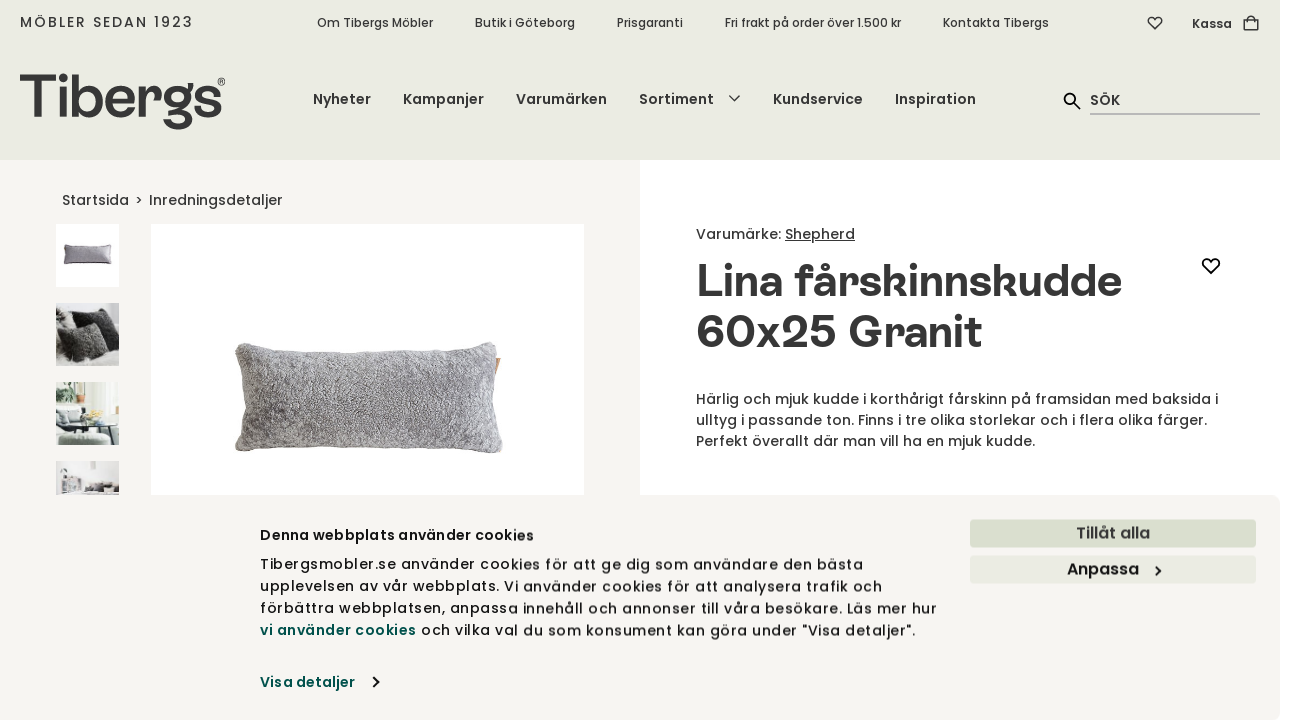

--- FILE ---
content_type: text/html; charset=utf-8
request_url: https://tibergsmobler.se/inredningsdetaljer/lina-farskinnskudde-60x25-granit
body_size: 71666
content:
<!DOCTYPE html>
<html lang="sv">
<head>
    
<script id="Cookiebot" src="https://consent.cookiebot.com/uc.js" data-cbid="fe8e6888-aac0-4311-bc03-7d4dffac1af6" type="text/javascript" async></script>
<meta charset="utf-8" />
<meta name="viewport" content="width=device-width, initial-scale=1.0" />
<title>Lina f&#xE5;rskinnskudde 60x25 Granit | Shepherd | Tibergs M&#xF6;bler</title>
<link rel="stylesheet" type="text/css" href="/ui/css/tibergsmobler.min.css?v=-gafCKMJlkMDj-utCbTDKRx8P1OtcLq59WxJVlhhgjM" />
    <link rel="apple-touch-icon" href="/storage/2565A303FF42261B83165705F587DA0B75EAD5CCD0B03FBBA0E93608ACA2ECBD/283b3fa437e449b2b0208563926a217c/180-180-1-png.Png/media/d3f99eade4c94531910c0f20f051420b/Tibergs-logotyp-SoMe-Onyx.png" type="" />
    <link rel="icon" href="/storage/8DB72D17390AF1C29AA58517CB70B97B1CFFEFE463001DBEC60D2361E5C73A3A/283b3fa437e449b2b0208563926a217c/192-192-1-png.Png/media/d3f99eade4c94531910c0f20f051420b/Tibergs-logotyp-SoMe-Onyx.png" type="image/png" />
    <link rel="icon" href="/storage/BE13882BF789380C387D41AACE2F3ADF14CA8EC3F081A7D87E226243ECCA37D4/283b3fa437e449b2b0208563926a217c/96-96-1-png.Png/media/d3f99eade4c94531910c0f20f051420b/Tibergs-logotyp-SoMe-Onyx.png" type="image/png" />
    <link rel="icon" href="/storage/674BDEDE34C2ADB4F8329818D5E356CBE986F51F82D738C2BC8784A1CD410CF6/283b3fa437e449b2b0208563926a217c/32-32-1-png.Png/media/d3f99eade4c94531910c0f20f051420b/Tibergs-logotyp-SoMe-Onyx.png" type="image/png" />
    <link rel="icon" href="/storage/084AFC21906AB7190B799BDAE2C313458993B6490AC1F8315393C8868880979E/283b3fa437e449b2b0208563926a217c/16-16-1-png.Png/media/d3f99eade4c94531910c0f20f051420b/Tibergs-logotyp-SoMe-Onyx.png" type="image/png" />
    <link rel="shortcut icon" href="/storage/C85FD6C7DC1F93A4C8C20FC897A3719E0DA8A29946251AE62B7CEDA07460B661/283b3fa437e449b2b0208563926a217c/16-16-1-png.Icon/media/d3f99eade4c94531910c0f20f051420b/Tibergs-logotyp-SoMe-Onyx.ico" type="" />
    <meta name="description" content="H&#xE4;rlig och mjuk kudde i korth&#xE5;rigt f&#xE5;rskinn p&#xE5; framsidan med baksida i ulltyg i passande ton. Finns i tre olika storlekar och i flera olika f&#xE4;rger. Perfekt &#xF6;verallt d&#xE4;r man vill ha en mjuk kudde.&#xA;" />

    <link rel="canonical" href="https://tibergsmobler.se/inredningsdetaljer/kuddar/lina-farskinnskudde-60x25-granit" />

    <meta name="robots" content="index,follow" />
    <meta name="generator" content="Litium" />
    <meta property="og:title" content="Lina f&#xE5;rskinnskudde 60x25 Granit" />
    <meta property="og:type" content="website" />
            <meta property="og:image" content="https://tibergsmobler.se/storage/4F823B0B82935C8FAF6C61612F53E77DD4A0A1D5938635A69A5F82E28AC485D4/ba714432f27b4e1083dbac45c3454065/jpg/media/cbb6190b6c334533b64df98a59f555b8/811-6025023.jpg" />
                <meta property="og:image:secure_url" content="https://tibergsmobler.se/storage/4F823B0B82935C8FAF6C61612F53E77DD4A0A1D5938635A69A5F82E28AC485D4/ba714432f27b4e1083dbac45c3454065/jpg/media/cbb6190b6c334533b64df98a59f555b8/811-6025023.jpg" />
                <meta property="og:image:width" content="800" />
                <meta property="og:image:height" content="645" />
                <meta property="og:image:type" content="image/jpeg" />
            <meta property="og:image" content="https://tibergsmobler.se/storage/40B5480580EB2D03F53D6EA5B970C72078DAB7783D3C1A92E639D81C4D2DC633/ded1b9c08b744267ada8dfbd3718c257/jpg/media/c09febc29aef48be86b31c3f2e0bb273/811-6025023-baksida.jpg" />
                <meta property="og:image:secure_url" content="https://tibergsmobler.se/storage/40B5480580EB2D03F53D6EA5B970C72078DAB7783D3C1A92E639D81C4D2DC633/ded1b9c08b744267ada8dfbd3718c257/jpg/media/c09febc29aef48be86b31c3f2e0bb273/811-6025023-baksida.jpg" />
                <meta property="og:image:width" content="800" />
                <meta property="og:image:height" content="645" />
                <meta property="og:image:type" content="image/jpeg" />
    <meta property="og:image" content="https://tibergsmobler.se/storage/681E0FF2F81D5618DC60233E7E7A0C13F4D1530D8D478FDF177D38E95145776B/7d3e8a1736db49b28bc3fcc063bd437f/svg/media/8db726b239404ae4ba695119cc757cea/Tibergs-logotyp-RGB-Onyx.svg" />
    <meta property="og:image:secure_url" content="https://tibergsmobler.se/storage/681E0FF2F81D5618DC60233E7E7A0C13F4D1530D8D478FDF177D38E95145776B/7d3e8a1736db49b28bc3fcc063bd437f/svg/media/8db726b239404ae4ba695119cc757cea/Tibergs-logotyp-RGB-Onyx.svg" />
    <meta property="og:url" content="https://tibergsmobler.se/inredningsdetaljer/kuddar/lina-farskinnskudde-40x30-svart" />
    <meta property="og:description" content="H&amp;#xE4;rlig och mjuk kudde i korth&amp;#xE5;rigt f&amp;#xE5;rskinn p&amp;#xE5; framsidan med baksida i ulltyg i passande ton. Finns i tre olika storlekar och i flera olika f&amp;#xE4;rger. Perfekt &amp;#xF6;verallt d&amp;#xE4;r man vill ha en mjuk kudde.&amp;#xA;" />
    <meta property="og:locale" content="sv_SE" />
    <meta property="og:site_name" content="Tibergs M&#xF6;bler" />

    <script type="text/javascript">
        (function (w) {
            w.dataLayer = w.dataLayer || [];
        })(window);
        (function (w, d, s, l, i) { w[l] = w[l] || []; w[l].push({ 'gtm.start': new Date().getTime(), event: 'gtm.js' }); var f = d.getElementsByTagName(s)[0], j = d.createElement(s), dl = l != 'dataLayer' ? '&l=' + l : ''; j.async = true; j.src = '//www.googletagmanager.com/gtm.js?id=' + i + dl; f.parentNode.insertBefore(j, f); })(window, document, 'script', 'dataLayer', 'GTM-52H5W69');
    </script>

<!-- Google Tag Manager --><script type="text/javascript">
(function(w){w.dataLayer = w.dataLayer || [];

})(window);
(function(w,d,s,l,i){w[l]=w[l]||[];w[l].push({'gtm.start':new Date().getTime(),event:'gtm.js'});var f=d.getElementsByTagName(s)[0],j=d.createElement(s),dl=l!='dataLayer'?'&l='+l:'';j.async=true;j.src='//www.googletagmanager.com/gtm.js?id='+i+dl;f.parentNode.insertBefore(j,f);})(window,document,'script','dataLayer','GTM-52H5W69');
</script><!-- End Google Tag Manager -->
<script type="text/javascript">
(function(i,s,o,g,r,a,m){i['GoogleAnalyticsObject']=r;i[r]=i[r]||function(){(i[r].q=i[r].q||[]).push(arguments)},i[r].l=1*new Date();a=s.createElement(o),m=s.getElementsByTagName(o)[0];a.async=1;a.src=g;m.parentNode.insertBefore(a,m)})(window,document,'script','//www.google-analytics.com/analytics.js','ga');
ga('create', 'UA-103831343-1', 'auto'); 
ga('send', 'pageview');
</script>

    
    
<script type="text/javascript">
	window.localStorage.setItem('requestVerificationToken', 'CfDJ8GlX58wcBLNBtEIB6PH9Yla3v10KEA1LiUtvkvuu-AsmzwvJ8mp56BoWLf1S5ZFuYXdMmHw5CoLgILQzxXfDBbcbUlwvNeEbVgg1iWB4dzwByV6Mnh8sfJqGCzVl5USThulIJfpPvmZhoR7f4ibFRFY');
	window.__litium = window.__litium || {};
	window.__litium.requestContext = {"channelSystemId":"6f99b1e6-8248-478a-9dcb-4086a79d1f4f","currentPageSystemId":"5e183d31-b060-4189-b568-22460f1ea097","productCategorySystemId":"9b3982c6-57fc-4e67-8704-d38f333ca7c7"};
	window.__litium.preloadState = window.__litium.preloadState || {};
	window.__litium.preloadState.cart = {"relatedProducts":[],"deliveryMethods":[{"id":"DirectShipment:FRAKT-BRONS","name":"Standardfrakt","price":495.0,"formattedPrice":"495 kr","integrationType":"Inline","description":"Varorna levereras till port/tomtgräns* alternativt till närmaste DHL- eller Postnord-ombud inom Sverige (gäller mindre försändelser under 20kg.) Pappelina mattor levereras till närmsta Postnord-ombud. Om du önskar ett specifikt ombud, vänligen skriv ditt önskemål i meddelandefältet. *Undantag för vissa öar utan broförbindelse. Kontakta oss för mer information.","currencyInOrder":{"exchangeRate":1.0,"groupSeparator":" ","id":"SEK","isBaseCurrency":true,"symbol":"kr","symbolPosition":8,"systemId":"dc1088ac-c44b-4489-b23b-49abdcb0d097","textFormat":"C0"}},{"id":"DirectShipment:FRAKT-SILVER","name":"Frakt med inbärning","price":795.0,"formattedPrice":"795 kr","integrationType":"Inline","description":"Hela Sverige*. Chauffören bär in din beställning i din bostad och ställer den på anvisad plats. Uppackning och montering ingår ej. *Undantag för Gotland och vissa platser i norra Norrland. Kontakta oss för mer information.","currencyInOrder":{"exchangeRate":1.0,"groupSeparator":" ","id":"SEK","isBaseCurrency":true,"symbol":"kr","symbolPosition":8,"systemId":"dc1088ac-c44b-4489-b23b-49abdcb0d097","textFormat":"C0"}},{"id":"DirectShipment:HÄMTNING","name":"Hämta i butik, GBG","price":0.0,"formattedPrice":"0 kr","integrationType":"Inline","description":"Dina varor levereras till vår butik på Bangatan 19 i Göteborg. Vi kontaktar dig när de kan hämtas upp.","currencyInOrder":{"exchangeRate":1.0,"groupSeparator":" ","id":"SEK","isBaseCurrency":true,"symbol":"kr","symbolPosition":8,"systemId":"dc1088ac-c44b-4489-b23b-49abdcb0d097","textFormat":"C0"}}],"helloRetailRecommendationProducts":[{"name":"Vera Gångmatta Lemon 70x150","id":"604_VERA-MATTA-VE5A715","articleNumber":"604_VERA-MATTA-VE5A715","url":"/mattor/plastmattor/vera-matta-lemon-70x150#aw_source=pb-690b13c5323edd8a37ec1080%7C6308c80433d1be3450f3e3d4%7C0%7C1%7C0%7CTOP%7C","environmentImageUrl":"","price":"1 550 kr","decimalPrice":1550.0,"brand":"Pappelina","campaignPrice":"","decimalCampaignPrice":0.0,"totalPrice":"","packagingQuantity":1,"newssvg":"","imageData":{"src":"/storage/1A948DAEDB862CF7698DBE715FBE379208C3988CCD961FEF6C2557280E711FFD/671d60d6d5bd404886cb321b6778eeca/jpg/media/1fc18c5e168e417d84c14fd37f3e5d03/vera-lemon-matta-fram-pappelina.jpg","thumbnail":"/storage/7A88877D3CCBC497042BF914D92DAB403402398E1FB0E03D54E1AABB9EC144DB/671d60d6d5bd404886cb321b6778eeca/248-200-0-jpg.Jpeg/media/1fc18c5e168e417d84c14fd37f3e5d03/vera-lemon-matta-fram-pappelina.jpeg","lightBoxHtml":"<picture class=''><source srcset='/storage/1A948DAEDB862CF7698DBE715FBE379208C3988CCD961FEF6C2557280E711FFD/671d60d6d5bd404886cb321b6778eeca/jpg/media/1fc18c5e168e417d84c14fd37f3e5d03/vera-lemon-matta-fram-pappelina.jpg 1400w, /storage/1A948DAEDB862CF7698DBE715FBE379208C3988CCD961FEF6C2557280E711FFD/671d60d6d5bd404886cb321b6778eeca/jpg/media/1fc18c5e168e417d84c14fd37f3e5d03/vera-lemon-matta-fram-pappelina.jpg 1200w, /storage/1A948DAEDB862CF7698DBE715FBE379208C3988CCD961FEF6C2557280E711FFD/671d60d6d5bd404886cb321b6778eeca/jpg/media/1fc18c5e168e417d84c14fd37f3e5d03/vera-lemon-matta-fram-pappelina.jpg 1000w, /storage/1A948DAEDB862CF7698DBE715FBE379208C3988CCD961FEF6C2557280E711FFD/671d60d6d5bd404886cb321b6778eeca/jpg/media/1fc18c5e168e417d84c14fd37f3e5d03/vera-lemon-matta-fram-pappelina.jpg 800w, /storage/7889DD258E26802C2FD6FB671302CF7650F50B2394D58632CBE85BDB853D3B58/671d60d6d5bd404886cb321b6778eeca/600-484-0-jpg.Jpeg/media/1fc18c5e168e417d84c14fd37f3e5d03/vera-lemon-matta-fram-pappelina.jpeg 600w, /storage/26D305AD96FA594ACC1F1DD912E8EFDF0017CF066A06D10D138FEACCE1EDC3B1/671d60d6d5bd404886cb321b6778eeca/400-322-0-jpg.Jpeg/media/1fc18c5e168e417d84c14fd37f3e5d03/vera-lemon-matta-fram-pappelina.jpeg 400w, /storage/4454A971AE59E8DB8A96B9DAFB24557B16A5DC4E3D210BD61248194B03567C2A/671d60d6d5bd404886cb321b6778eeca/200-161-0-jpg.Jpeg/media/1fc18c5e168e417d84c14fd37f3e5d03/vera-lemon-matta-fram-pappelina.jpeg 200w' ><img class='block-image lazyload' style='' src='/storage/1A948DAEDB862CF7698DBE715FBE379208C3988CCD961FEF6C2557280E711FFD/671d60d6d5bd404886cb321b6778eeca/jpg/media/1fc18c5e168e417d84c14fd37f3e5d03/vera-lemon-matta-fram-pappelina.jpg' data-sizes='auto' itemProp='image' loading = 'lazy' title='vera-lemon-matta-fram-pappelina.jpg' alt='Vera Gångmatta Lemon'/></picture>","height":645,"width":800,"alt":"Vera Gångmatta Lemon"},"isConfiguratorProduct":false,"pricePrefix":"","isSuperbuilderProduct":false,"superbuilderProductText":"","campaignSvg":"","labelImageCampaignUrl":"","labelImageNewsUrl":"","campaignPercentageBackgroundColor":"#fcd1bc","campaignPercentageColor":"#373737","newsLabelBackgroundColor":"#FBF1C8","newsLabelColor":"#014347"},{"name":"Criss Gångmatta 70x150 | Brick","id":"604_CRISS-MA-GÅ-CR4C715","articleNumber":"604_CRISS-MA-GÅ-CR4C715","url":"/mattor/gangmattor/criss-gangmatta-70x150-brick#aw_source=pb-690b13c5323edd8a37ec1080%7C68cbcce357dea94586dd630a%7C1%7C1%7C1%7CTOP%7C","environmentImageUrl":"","price":"1 985 kr","decimalPrice":1985.0,"brand":"Pappelina","campaignPrice":"","decimalCampaignPrice":0.0,"totalPrice":"","packagingQuantity":1,"newssvg":"","imageData":{"src":"/storage/1D34F24B6A7EF217F145A80145CCBEE6DEA9E210862330230CA0C965A14D16D3/dbfa314a58f248a4bd0671af25f5e04b/jpg/media/a36b06d91b144321bf1d2691b06abf02/Pappelina-Criss-Runner-70x220-Brick.jpg","thumbnail":"/storage/E44457A96EE877C43FFBFBD3A7673434DD4D27F3BB8038C9C369C01CA2A33478/dbfa314a58f248a4bd0671af25f5e04b/248-200-0-jpg.Jpeg/media/a36b06d91b144321bf1d2691b06abf02/Pappelina-Criss-Runner-70x220-Brick.jpeg","lightBoxHtml":"<picture class=''><source srcset='/storage/CC995966C39AD45D4D560BF42175A8F2A1313846B8E23797E99EB619BA7A5819/dbfa314a58f248a4bd0671af25f5e04b/1400-1128-0-jpg.Jpeg/media/a36b06d91b144321bf1d2691b06abf02/Pappelina-Criss-Runner-70x220-Brick.jpeg 1400w, /storage/2D53006413FFDED167558A022F40E2D8693FE095830C2F388EC80DDF5D06C382/dbfa314a58f248a4bd0671af25f5e04b/1200-967-0-jpg.Jpeg/media/a36b06d91b144321bf1d2691b06abf02/Pappelina-Criss-Runner-70x220-Brick.jpeg 1200w, /storage/38D96B179828CE7282C9131F85870E11D765813C21F041A706371FE60A1554F5/dbfa314a58f248a4bd0671af25f5e04b/1000-806-0-jpg.Jpeg/media/a36b06d91b144321bf1d2691b06abf02/Pappelina-Criss-Runner-70x220-Brick.jpeg 1000w, /storage/5AADB7A7ECAB8E1174B8C632DF7EFE6D2EE2BF16FD21B2177B4943F19B20B683/dbfa314a58f248a4bd0671af25f5e04b/800-645-0-jpg.Jpeg/media/a36b06d91b144321bf1d2691b06abf02/Pappelina-Criss-Runner-70x220-Brick.jpeg 800w, /storage/70FB86F21E84040DF7204B5F11FBF38186D1F573C27A7B078DFC3C2D5F4F42A7/dbfa314a58f248a4bd0671af25f5e04b/600-484-0-jpg.Jpeg/media/a36b06d91b144321bf1d2691b06abf02/Pappelina-Criss-Runner-70x220-Brick.jpeg 600w, /storage/6E74E766A86DEEAA3516DD63AB349682A6DD698E2A6070F7F0216423ED6D4341/dbfa314a58f248a4bd0671af25f5e04b/400-322-0-jpg.Jpeg/media/a36b06d91b144321bf1d2691b06abf02/Pappelina-Criss-Runner-70x220-Brick.jpeg 400w, /storage/9DEE6015A3732E320152424ECA42996BF4B689843B050C1F935C687DAC85EAA8/dbfa314a58f248a4bd0671af25f5e04b/200-161-0-jpg.Jpeg/media/a36b06d91b144321bf1d2691b06abf02/Pappelina-Criss-Runner-70x220-Brick.jpeg 200w' ><img class='block-image lazyload' style='' src='/storage/CC995966C39AD45D4D560BF42175A8F2A1313846B8E23797E99EB619BA7A5819/dbfa314a58f248a4bd0671af25f5e04b/1400-1128-0-jpg.Jpeg/media/a36b06d91b144321bf1d2691b06abf02/Pappelina-Criss-Runner-70x220-Brick.jpeg' data-sizes='auto' itemProp='image' loading = 'lazy' title='Pappelina-Criss-Runner-70x220-Brick.jpg' alt='Criss Gångmatta i färgen Brick'/></picture>","height":1209,"width":1500,"alt":"Criss Gångmatta i färgen Brick"},"isConfiguratorProduct":false,"pricePrefix":"","isSuperbuilderProduct":false,"superbuilderProductText":"","campaignSvg":"","labelImageCampaignUrl":"","labelImageNewsUrl":"","campaignPercentageBackgroundColor":"#fcd1bc","campaignPercentageColor":"#373737","newsLabelBackgroundColor":"#FBF1C8","newsLabelColor":"#014347"},{"name":"Zebra Kudde 50x50 Blå ","id":"226_ZEBRA-KU-CUZE55BL","articleNumber":"226_ZEBRA-KU-CUZE55BL","url":"/inredningsdetaljer/kuddar/kudde_zebra_50x50_blå_#aw_source=pb-690b13c5323edd8a37ec1080%7C685444e1059037192b6ad56a%7C2%7C1%7C2%7CTOP%7C","environmentImageUrl":"","price":"450 kr","decimalPrice":450.0,"brand":"Classic Collection","campaignPrice":"","decimalCampaignPrice":0.0,"totalPrice":"","packagingQuantity":1,"newssvg":"","imageData":{"src":"/storage/DA5B19CCFD8A75DBCAB5E7C723D1AA4ADA427BDE2C3840A9B47538C87710EEEA/0c4685398d8b429aaa949a272a599910/jpg/media/5db570385d21476083a1ccf253c520b9/CUZE55BL.jpg","thumbnail":"/storage/CC6185D76E61C88E7DD60D7F44FBE8D11D098EF64B39317C8FA0369CB27E77F1/0c4685398d8b429aaa949a272a599910/248-200-0-jpg.Jpeg/media/5db570385d21476083a1ccf253c520b9/CUZE55BL.jpeg","lightBoxHtml":"<picture class=''><source srcset='/storage/C49C365F65BDF952FCE10D7CFD15F5BB1515FDFA71615AD3361DADAAEA4F5652/0c4685398d8b429aaa949a272a599910/1400-1128-0-jpg.Jpeg/media/5db570385d21476083a1ccf253c520b9/CUZE55BL.jpeg 1400w, /storage/26CD2B92DF1BE6CA9D61C5BBE90197B3CF96A3AC1DAE42313BBC90F93FE6BE18/0c4685398d8b429aaa949a272a599910/1200-967-0-jpg.Jpeg/media/5db570385d21476083a1ccf253c520b9/CUZE55BL.jpeg 1200w, /storage/C08EE316E2F30DBE6C7FF8E607687C01E51ECEC5CE25591D51BE6E70C5EDD834/0c4685398d8b429aaa949a272a599910/1000-806-0-jpg.Jpeg/media/5db570385d21476083a1ccf253c520b9/CUZE55BL.jpeg 1000w, /storage/467D2818FE40FB876A8015893610D3D67BA3E3DC953C3AF3B2E031987F5BBA82/0c4685398d8b429aaa949a272a599910/800-645-0-jpg.Jpeg/media/5db570385d21476083a1ccf253c520b9/CUZE55BL.jpeg 800w, /storage/2E1A18AEF51223CF091462A4CC7014358338B058664429B6039D83F2A7213625/0c4685398d8b429aaa949a272a599910/600-484-0-jpg.Jpeg/media/5db570385d21476083a1ccf253c520b9/CUZE55BL.jpeg 600w, /storage/7911C5287407E0CF66CFF6AB763B0F73EF673D30869953944744CE6EDBD74DB3/0c4685398d8b429aaa949a272a599910/400-322-0-jpg.Jpeg/media/5db570385d21476083a1ccf253c520b9/CUZE55BL.jpeg 400w, /storage/90FF115EC881531EBDEA2BF828FD437CEEB663CE765BA31049B64D1840CB4360/0c4685398d8b429aaa949a272a599910/200-161-0-jpg.Jpeg/media/5db570385d21476083a1ccf253c520b9/CUZE55BL.jpeg 200w' ><img class='block-image lazyload' style='' src='/storage/C49C365F65BDF952FCE10D7CFD15F5BB1515FDFA71615AD3361DADAAEA4F5652/0c4685398d8b429aaa949a272a599910/1400-1128-0-jpg.Jpeg/media/5db570385d21476083a1ccf253c520b9/CUZE55BL.jpeg' data-sizes='auto' itemProp='image' loading = 'lazy' title='CUZE55BL.jpg' alt='CUZE55BL'/></picture>","height":1209,"width":1500,"alt":"CUZE55BL"},"isConfiguratorProduct":false,"pricePrefix":"","isSuperbuilderProduct":false,"superbuilderProductText":"","campaignSvg":"","labelImageCampaignUrl":"","labelImageNewsUrl":"","campaignPercentageBackgroundColor":"#fcd1bc","campaignPercentageColor":"#373737","newsLabelBackgroundColor":"#FBF1C8","newsLabelColor":"#014347"},{"name":"70s Ceramics Ristretto Muggar 4-pack | Good Vibes","id":"366_70S-RI-MU-ACE7175","articleNumber":"366_70S-RI-MU-ACE7175","url":"/inredningsdetaljer/dukning-servering/70s-ceramics-ristretto-muggar-4-pack-good-vibes#aw_source=pb-690b13c5323edd8a37ec1080%7C65313fe269ec0850200f3786%7C3%7C1%7C3%7CTOP%7C","environmentImageUrl":"/storage/266364896BB96D67CCD009A8A06A6599F5E0843084EFEE5CADE3051BDFA449A1/c706be04e7524ff5a349e3ae516338a0/354-531-0-jpg.Jpeg/media/033112ea0e154604a93de5f497016ca5/70-Ceramics-Ristretto-Mugs-Good-Vibes-Miljo.jpeg","environmentImageAlt":"70s Ceramics Ristretto Muggar Good Vibes med espressokanna och burk med kaffepulver","price":"255 kr","decimalPrice":255.0,"brand":"HKliving","campaignPrice":"","decimalCampaignPrice":0.0,"totalPrice":"","packagingQuantity":1,"newssvg":"","imageData":{"src":"/storage/FF65AB9EDE9127712B55C8421E57778A832C0FE06A821FCFF203D89E9037A77C/182e296030d54ba497711b0fbe48ee0a/jpg/media/0047b5c3726c49a5a00e8507b0f01fa5/70-Ceramics-Ristretto-Mugs-Good-Vibes.jpg","thumbnail":"/storage/99C7976BF3044E151D18503DFE11104497F6247D7E2C8785DEFAB99EBB0F4F9B/182e296030d54ba497711b0fbe48ee0a/248-200-0-jpg.Jpeg/media/0047b5c3726c49a5a00e8507b0f01fa5/70-Ceramics-Ristretto-Mugs-Good-Vibes.jpeg","lightBoxHtml":"<picture class=''><source srcset='/storage/00487CA136D1BA56C2737EAB104F871DC007668171F1C26ED5D7A8F866BD17A3/182e296030d54ba497711b0fbe48ee0a/1400-1128-0-jpg.Jpeg/media/0047b5c3726c49a5a00e8507b0f01fa5/70-Ceramics-Ristretto-Mugs-Good-Vibes.jpeg 1400w, /storage/E651F7571D3D4B5F4E0FA7892101D47362EC35900EA4DA822B5E2027D862046D/182e296030d54ba497711b0fbe48ee0a/1200-967-0-jpg.Jpeg/media/0047b5c3726c49a5a00e8507b0f01fa5/70-Ceramics-Ristretto-Mugs-Good-Vibes.jpeg 1200w, /storage/5E0BF6E3A2F0345E4076CF5BF2E166CB3EC5EF2D9BCA33518A502E651FBB431A/182e296030d54ba497711b0fbe48ee0a/1000-806-0-jpg.Jpeg/media/0047b5c3726c49a5a00e8507b0f01fa5/70-Ceramics-Ristretto-Mugs-Good-Vibes.jpeg 1000w, /storage/BDF12C56356DBCDC273FBB62C8E0AAAA9B5E1F9A3C87B861153C66B80641CE25/182e296030d54ba497711b0fbe48ee0a/800-645-0-jpg.Jpeg/media/0047b5c3726c49a5a00e8507b0f01fa5/70-Ceramics-Ristretto-Mugs-Good-Vibes.jpeg 800w, /storage/41E8DE945C38FD417B01C4C8F7FE65F39A0F5AC3833931775F4750C7B3ADF4A9/182e296030d54ba497711b0fbe48ee0a/600-484-0-jpg.Jpeg/media/0047b5c3726c49a5a00e8507b0f01fa5/70-Ceramics-Ristretto-Mugs-Good-Vibes.jpeg 600w, /storage/0B85BB41A1D6DDC5DBFD47F2830DC78453EF11F4EE85AC659E48C35B24EA4A3C/182e296030d54ba497711b0fbe48ee0a/400-322-0-jpg.Jpeg/media/0047b5c3726c49a5a00e8507b0f01fa5/70-Ceramics-Ristretto-Mugs-Good-Vibes.jpeg 400w, /storage/143F241AE2E600EE209E83C39C2817167B8FB24F67AFAF5452DEBA7F99EED751/182e296030d54ba497711b0fbe48ee0a/200-161-0-jpg.Jpeg/media/0047b5c3726c49a5a00e8507b0f01fa5/70-Ceramics-Ristretto-Mugs-Good-Vibes.jpeg 200w' ><img class='block-image lazyload' style='' src='/storage/00487CA136D1BA56C2737EAB104F871DC007668171F1C26ED5D7A8F866BD17A3/182e296030d54ba497711b0fbe48ee0a/1400-1128-0-jpg.Jpeg/media/0047b5c3726c49a5a00e8507b0f01fa5/70-Ceramics-Ristretto-Mugs-Good-Vibes.jpeg' data-sizes='auto' itemProp='image' loading = 'lazy' title='70-Ceramics-Ristretto-Mugs-Good-Vibes.jpg' alt='70-Ceramics-Ristretto-Mugs-Good-Vibes'/></picture>","height":1209,"width":1500,"alt":"70-Ceramics-Ristretto-Mugs-Good-Vibes"},"isConfiguratorProduct":false,"pricePrefix":"","isSuperbuilderProduct":false,"superbuilderProductText":"","campaignSvg":"","labelImageCampaignUrl":"","labelImageNewsUrl":"","campaignPercentageBackgroundColor":"#fcd1bc","campaignPercentageColor":"#373737","newsLabelBackgroundColor":"#FBF1C8","newsLabelColor":"#014347"},{"name":"Pampa Flying Goose Pall | Polo | Black","id":"216_GOOSE-PAMPA-1434","articleNumber":"216_GOOSE-PAMPA-1434","url":"/inredningsdetaljer/pallar-puffar/flying-goose-pall-pampa-polo-black#aw_source=pb-690b13c5323edd8a37ec1080%7C6308c81e33d1be3450f557f3%7C4%7C1%7C4%7CTOP%7C","environmentImageUrl":"","price":"2 850 kr","decimalPrice":2850.0,"brand":"Cuero Design","campaignPrice":"","decimalCampaignPrice":0.0,"totalPrice":"","packagingQuantity":1,"newssvg":"","imageData":{"src":"/storage/AEDDC73D918EC2385BB0C50AD7380C02E2F89505EDF515DD58B192A1CCBED62C/c65ee778756141f29fe5333c6a943df2/jpg/media/0a7f54019c1a48a298832c89cd1d14e3/Pampa-Flying-Goose-Polo-Black-Frame-1-Cuero.jpg","thumbnail":"/storage/2574F6BDCFF3548EBF035BDE87CDA37A6C273F985C819074D2009D032692454E/c65ee778756141f29fe5333c6a943df2/248-200-0-jpg.Jpeg/media/0a7f54019c1a48a298832c89cd1d14e3/Pampa-Flying-Goose-Polo-Black-Frame-1-Cuero.jpeg","lightBoxHtml":"<picture class=''><source srcset='/storage/C1EA31824263B433B088759EA4E3D96F134F0AA6B4E0C166E20EC12C69B57C1B/c65ee778756141f29fe5333c6a943df2/1400-1128-0-jpg.Jpeg/media/0a7f54019c1a48a298832c89cd1d14e3/Pampa-Flying-Goose-Polo-Black-Frame-1-Cuero.jpeg 1400w, /storage/EAD8FD00702E62E38986E640AD895041E091365510455A6325FB265C0588FDFF/c65ee778756141f29fe5333c6a943df2/1200-967-0-jpg.Jpeg/media/0a7f54019c1a48a298832c89cd1d14e3/Pampa-Flying-Goose-Polo-Black-Frame-1-Cuero.jpeg 1200w, /storage/49A9348A19EA04E6D625954C49326E355BD3FE98D93B1ACF53D76B02AF8F45EE/c65ee778756141f29fe5333c6a943df2/1000-806-0-jpg.Jpeg/media/0a7f54019c1a48a298832c89cd1d14e3/Pampa-Flying-Goose-Polo-Black-Frame-1-Cuero.jpeg 1000w, /storage/FDCAD227B2122D12E20778608160202D030723372E46C7EEFFD7433DBE8C36C7/c65ee778756141f29fe5333c6a943df2/800-645-0-jpg.Jpeg/media/0a7f54019c1a48a298832c89cd1d14e3/Pampa-Flying-Goose-Polo-Black-Frame-1-Cuero.jpeg 800w, /storage/E4EC8C2D9B37C0BD84372F79FBA1A45549BA3521A4076B876A3D99EEB537FA24/c65ee778756141f29fe5333c6a943df2/600-484-0-jpg.Jpeg/media/0a7f54019c1a48a298832c89cd1d14e3/Pampa-Flying-Goose-Polo-Black-Frame-1-Cuero.jpeg 600w, /storage/19D400C2954B5DE7D1C1EA38F86D22A83A80F05E33F3A4BFD28F4B727470FF23/c65ee778756141f29fe5333c6a943df2/400-322-0-jpg.Jpeg/media/0a7f54019c1a48a298832c89cd1d14e3/Pampa-Flying-Goose-Polo-Black-Frame-1-Cuero.jpeg 400w, /storage/FDE821DF9518028C75173C2631FDF72713AE061BF4A20BE7B84E4737E9AB53BD/c65ee778756141f29fe5333c6a943df2/200-161-0-jpg.Jpeg/media/0a7f54019c1a48a298832c89cd1d14e3/Pampa-Flying-Goose-Polo-Black-Frame-1-Cuero.jpeg 200w' ><img class='block-image lazyload' style='' src='/storage/C1EA31824263B433B088759EA4E3D96F134F0AA6B4E0C166E20EC12C69B57C1B/c65ee778756141f29fe5333c6a943df2/1400-1128-0-jpg.Jpeg/media/0a7f54019c1a48a298832c89cd1d14e3/Pampa-Flying-Goose-Polo-Black-Frame-1-Cuero.jpeg' data-sizes='auto' itemProp='image' loading = 'lazy' title='Pampa-Flying-Goose-Polo-Black-Frame-1-Cuero.jpg' alt='Flying Goose Pall Pampa Polo / Black'/></picture>","height":1209,"width":1500,"alt":"Flying Goose Pall Pampa Polo / Black"},"isConfiguratorProduct":false,"pricePrefix":"","isSuperbuilderProduct":false,"superbuilderProductText":"","campaignSvg":"","labelImageCampaignUrl":"","labelImageNewsUrl":"","campaignPercentageBackgroundColor":"#fcd1bc","campaignPercentageColor":"#373737","newsLabelBackgroundColor":"#FBF1C8","newsLabelColor":"#014347"},{"name":"Vera Gångmatta Ocean Blue 70x225","id":"604_VERA-MATTA-VE3F722","articleNumber":"604_VERA-MATTA-VE3F722","url":"/mattor/plastmattor/vera-matta-ocean-blue-70x225#aw_source=pb-690b13c5323edd8a37ec1080%7C6308c84033d1be3450f72e73%7C5%7C1%7C5%7CTOP%7C","environmentImageUrl":"","price":"2 190 kr","decimalPrice":2190.0,"brand":"Pappelina","campaignPrice":"","decimalCampaignPrice":0.0,"totalPrice":"","packagingQuantity":1,"newssvg":"","imageData":{"src":"/storage/BF3416DAF4DF0CE5B993C68BBD5AA03C338338990A4A781DEE6C9AF23056F885/2262d1b315f84b0eb88b8bfbfddd4164/jpg/media/65bf3428ee514b54b775e64f961eae5e/vera-ocean-blue-fram.jpg","thumbnail":"/storage/C101483A12217F9BDCE778594B08CD9C63D82B581DD53304C7045887D584CB3E/2262d1b315f84b0eb88b8bfbfddd4164/248-200-0-jpg.Jpeg/media/65bf3428ee514b54b775e64f961eae5e/vera-ocean-blue-fram.jpeg","lightBoxHtml":"<picture class=''><source srcset='/storage/BF3416DAF4DF0CE5B993C68BBD5AA03C338338990A4A781DEE6C9AF23056F885/2262d1b315f84b0eb88b8bfbfddd4164/jpg/media/65bf3428ee514b54b775e64f961eae5e/vera-ocean-blue-fram.jpg 1400w, /storage/BF3416DAF4DF0CE5B993C68BBD5AA03C338338990A4A781DEE6C9AF23056F885/2262d1b315f84b0eb88b8bfbfddd4164/jpg/media/65bf3428ee514b54b775e64f961eae5e/vera-ocean-blue-fram.jpg 1200w, /storage/BF3416DAF4DF0CE5B993C68BBD5AA03C338338990A4A781DEE6C9AF23056F885/2262d1b315f84b0eb88b8bfbfddd4164/jpg/media/65bf3428ee514b54b775e64f961eae5e/vera-ocean-blue-fram.jpg 1000w, /storage/BF3416DAF4DF0CE5B993C68BBD5AA03C338338990A4A781DEE6C9AF23056F885/2262d1b315f84b0eb88b8bfbfddd4164/jpg/media/65bf3428ee514b54b775e64f961eae5e/vera-ocean-blue-fram.jpg 800w, /storage/29995B56C2B8593334856EFCC6D2F99F226CB90E6F7D08F777F42674483E8148/2262d1b315f84b0eb88b8bfbfddd4164/600-484-0-jpg.Jpeg/media/65bf3428ee514b54b775e64f961eae5e/vera-ocean-blue-fram.jpeg 600w, /storage/6B335C9A76D6E9EF5F4213F9E96496A8CC62FDEBFDEDD30F39DB3A4E71FD6157/2262d1b315f84b0eb88b8bfbfddd4164/400-322-0-jpg.Jpeg/media/65bf3428ee514b54b775e64f961eae5e/vera-ocean-blue-fram.jpeg 400w, /storage/4FEFDCD8257F92807478EC00EB538C74B8979FA8C66502A3BB192C3CD3EE667F/2262d1b315f84b0eb88b8bfbfddd4164/200-161-0-jpg.Jpeg/media/65bf3428ee514b54b775e64f961eae5e/vera-ocean-blue-fram.jpeg 200w' ><img class='block-image lazyload' style='' src='/storage/BF3416DAF4DF0CE5B993C68BBD5AA03C338338990A4A781DEE6C9AF23056F885/2262d1b315f84b0eb88b8bfbfddd4164/jpg/media/65bf3428ee514b54b775e64f961eae5e/vera-ocean-blue-fram.jpg' data-sizes='auto' itemProp='image' loading = 'lazy' title='vera-ocean-blue-fram.jpg' alt='Vera Gångmatta Ocean Blue'/></picture>","height":645,"width":800,"alt":"Vera Gångmatta Ocean Blue"},"isConfiguratorProduct":false,"pricePrefix":"","isSuperbuilderProduct":false,"superbuilderProductText":"","campaignSvg":"","labelImageCampaignUrl":"","labelImageNewsUrl":"","campaignPercentageBackgroundColor":"#fcd1bc","campaignPercentageColor":"#373737","newsLabelBackgroundColor":"#FBF1C8","newsLabelColor":"#014347"},{"name":"Zebra Kudde 40x60 Svart","id":"226_ZEBRA-KU-CUZE46BK","articleNumber":"226_ZEBRA-KU-CUZE46BK","url":"/inredningsdetaljer/kuddar/zebra-kudde-40x60-svart#aw_source=pb-690b13c5323edd8a37ec1080%7C633ffed4bf55a633392996e3%7C6%7C1%7C6%7CTOP%7C","environmentImageUrl":"","price":"450 kr","decimalPrice":450.0,"brand":"Classic Collection","campaignPrice":"","decimalCampaignPrice":0.0,"totalPrice":"","packagingQuantity":1,"newssvg":"","imageData":{"src":"/storage/7753E4383AEEC94FF5FB4BD5BC5ACFB1B4C2D3B3E4BC369DF629078C3EA1F561/9c8bd41cea4c4fda8419ae226c3df5ca/jpg/media/43df8c6c2a4449e7bb8d351b252fe4a1/Zebra-kudde-40x60-Classic-Collection.jpg","thumbnail":"/storage/C4A6A3469AE328B35214D49F27303B39C70F9C64C26FFF7AA51D99BCBCA4DCDA/9c8bd41cea4c4fda8419ae226c3df5ca/248-200-0-jpg.Jpeg/media/43df8c6c2a4449e7bb8d351b252fe4a1/Zebra-kudde-40x60-Classic-Collection.jpeg","lightBoxHtml":"<picture class=''><source srcset='/storage/F1AAA4F6B7B8A18EA6A3B94F25698EE3BE18ADB7568702B1048CB6D1252CC91F/9c8bd41cea4c4fda8419ae226c3df5ca/1400-1128-0-jpg.Jpeg/media/43df8c6c2a4449e7bb8d351b252fe4a1/Zebra-kudde-40x60-Classic-Collection.jpeg 1400w, /storage/7FFA0A7A0096973BE5B5241CF7D35B5FE2E864A2E20D6E33AA349145EB901F99/9c8bd41cea4c4fda8419ae226c3df5ca/1200-967-0-jpg.Jpeg/media/43df8c6c2a4449e7bb8d351b252fe4a1/Zebra-kudde-40x60-Classic-Collection.jpeg 1200w, /storage/B91F2F7CDF1015C7D884AC2B16B97C2343BE3DB2AF7D694A4AFA11237D91535C/9c8bd41cea4c4fda8419ae226c3df5ca/1000-806-0-jpg.Jpeg/media/43df8c6c2a4449e7bb8d351b252fe4a1/Zebra-kudde-40x60-Classic-Collection.jpeg 1000w, /storage/67C99878EE5CBF207BBA8E39FA9B0C4EA3E12CDA2359EC6F9530CF8E752BD155/9c8bd41cea4c4fda8419ae226c3df5ca/800-645-0-jpg.Jpeg/media/43df8c6c2a4449e7bb8d351b252fe4a1/Zebra-kudde-40x60-Classic-Collection.jpeg 800w, /storage/BA30C0E71CFF751387150BE5E99EB6BB3FCE847EBC25F19C7A176CA86FFE28B7/9c8bd41cea4c4fda8419ae226c3df5ca/600-484-0-jpg.Jpeg/media/43df8c6c2a4449e7bb8d351b252fe4a1/Zebra-kudde-40x60-Classic-Collection.jpeg 600w, /storage/5140E6B986CA01D8BE875D76437D210AACD9F44E898A1E95AC91C80FD05A8A90/9c8bd41cea4c4fda8419ae226c3df5ca/400-322-0-jpg.Jpeg/media/43df8c6c2a4449e7bb8d351b252fe4a1/Zebra-kudde-40x60-Classic-Collection.jpeg 400w, /storage/38001C7D27D0B744E7791580169F4D58734000EE2BAFE35286D8C732B4E1853F/9c8bd41cea4c4fda8419ae226c3df5ca/200-161-0-jpg.Jpeg/media/43df8c6c2a4449e7bb8d351b252fe4a1/Zebra-kudde-40x60-Classic-Collection.jpeg 200w' ><img class='block-image lazyload' style='' src='/storage/F1AAA4F6B7B8A18EA6A3B94F25698EE3BE18ADB7568702B1048CB6D1252CC91F/9c8bd41cea4c4fda8419ae226c3df5ca/1400-1128-0-jpg.Jpeg/media/43df8c6c2a4449e7bb8d351b252fe4a1/Zebra-kudde-40x60-Classic-Collection.jpeg' data-sizes='auto' itemProp='image' loading = 'lazy' title='Zebra-kudde-40x60-Classic-Collection.jpg' alt='Zebra Kudde | 40x60 Svart'/></picture>","height":1209,"width":1500,"alt":"Zebra Kudde | 40x60 Svart"},"isConfiguratorProduct":false,"pricePrefix":"","isSuperbuilderProduct":false,"superbuilderProductText":"","campaignSvg":"","labelImageCampaignUrl":"","labelImageNewsUrl":"","campaignPercentageBackgroundColor":"#fcd1bc","campaignPercentageColor":"#373737","newsLabelBackgroundColor":"#FBF1C8","newsLabelColor":"#014347"},{"name":"Makani Dekoration | Brunbetsad Mahogny","id":"432_MAKANI-DEKO-104735","articleNumber":"432_MAKANI-DEKO-104735","url":"/inredningsdetaljer/makani-dekoration-brunbetsad-mahogny#aw_source=pb-690b13c5323edd8a37ec1080%7C68c1410976a52e0c43bf7310%7C7%7C1%7C7%7CTOP%7C","environmentImageUrl":"/storage/26AE0AA2C4C3F09C0429A0D5570FF04B4E502BA4F6C2A3B7A9D451302DAEA25C/836d9c0bb0bc4f6496a5d6f9bbe73400/354-236-0-jpg.Jpeg/media/f4423a0e77b8437185f589080227a224/Mogihome-Makani-Decoration-Lifestyle.jpeg","environmentImageAlt":"Makani dekoration på soligt stengolv","price":"855 kr","decimalPrice":855.0,"brand":"Mogihome","campaignPrice":"","decimalCampaignPrice":0.0,"totalPrice":"","packagingQuantity":1,"newssvg":"","imageData":{"src":"/storage/F54A41A95F72ABFEA641278540FFC18E3BE8C929AA65A0D69B6915CE2EA1A7F6/9f7004afb29f42d98a241d42739a564d/jpg/media/dd41dc4b1342449681d1920334e49bcf/Mogihome-Makani-Decoration.jpg","thumbnail":"/storage/F405C080FFFBAC56E81F637F068AED0392A33F7D41532513B2D13486282485DC/9f7004afb29f42d98a241d42739a564d/248-200-0-jpg.Jpeg/media/dd41dc4b1342449681d1920334e49bcf/Mogihome-Makani-Decoration.jpeg","lightBoxHtml":"<picture class=''><source srcset='/storage/F422BC9E41C29336860441AD5EF439372184E701AB349FDF9F4B5E0F1879C39D/9f7004afb29f42d98a241d42739a564d/1400-1128-0-jpg.Jpeg/media/dd41dc4b1342449681d1920334e49bcf/Mogihome-Makani-Decoration.jpeg 1400w, /storage/F256932F7D0533DDA4577A9AAE28CE095CF845C200FEC3418126973754C580FC/9f7004afb29f42d98a241d42739a564d/1200-967-0-jpg.Jpeg/media/dd41dc4b1342449681d1920334e49bcf/Mogihome-Makani-Decoration.jpeg 1200w, /storage/88A72F28E1F37B4D7E8B21C921623FC03A90772AC8CE4DBCA156F85E4404A382/9f7004afb29f42d98a241d42739a564d/1000-806-0-jpg.Jpeg/media/dd41dc4b1342449681d1920334e49bcf/Mogihome-Makani-Decoration.jpeg 1000w, /storage/A35E0E50F5B9E7E4EE6531C8F010AF2B9D9C093D179C90FD3DF7D59522E1032E/9f7004afb29f42d98a241d42739a564d/800-645-0-jpg.Jpeg/media/dd41dc4b1342449681d1920334e49bcf/Mogihome-Makani-Decoration.jpeg 800w, /storage/34885A5865788F68F178F4669C2CF5CA187E09C65C783B5117E130CFE10951AC/9f7004afb29f42d98a241d42739a564d/600-484-0-jpg.Jpeg/media/dd41dc4b1342449681d1920334e49bcf/Mogihome-Makani-Decoration.jpeg 600w, /storage/DC3F05359D9AF9087D672C9BA744D900BE022E7A07A92F73840F21F37374B7E1/9f7004afb29f42d98a241d42739a564d/400-322-0-jpg.Jpeg/media/dd41dc4b1342449681d1920334e49bcf/Mogihome-Makani-Decoration.jpeg 400w, /storage/1532ED74645BD96A07007F01ACC4856148BFB13107B7045983BE970C1BE1F3D2/9f7004afb29f42d98a241d42739a564d/200-161-0-jpg.Jpeg/media/dd41dc4b1342449681d1920334e49bcf/Mogihome-Makani-Decoration.jpeg 200w' ><img class='block-image lazyload' style='' src='/storage/F422BC9E41C29336860441AD5EF439372184E701AB349FDF9F4B5E0F1879C39D/9f7004afb29f42d98a241d42739a564d/1400-1128-0-jpg.Jpeg/media/dd41dc4b1342449681d1920334e49bcf/Mogihome-Makani-Decoration.jpeg' data-sizes='auto' itemProp='image' loading = 'lazy' title='Mogihome-Makani-Decoration.jpg' alt='Makani dekoration'/></picture>","height":1209,"width":1500,"alt":"Makani dekoration"},"isConfiguratorProduct":false,"pricePrefix":"","isSuperbuilderProduct":false,"superbuilderProductText":"","campaignSvg":"","labelImageCampaignUrl":"","labelImageNewsUrl":"","campaignPercentageBackgroundColor":"#fcd1bc","campaignPercentageColor":"#373737","newsLabelBackgroundColor":"#FBF1C8","newsLabelColor":"#014347"},{"name":"String Tidskriftssamlare Svart","id":"695_TIDS-SMH131","articleNumber":"695_TIDS-SMH131","url":"/forvaring/string-system/string-tilbehor/string-tidskriftssamlare-svart#aw_source=pb-690b13c5323edd8a37ec1080%7C64fad8bbc563623bcd4b98b9%7C8%7C1%7C8%7CTOP%7C","environmentImageUrl":"/storage/C327B095F003F038832C8BC25D733D3A77B6AB7311262510B7BE9E28AB0C88E9/c18d0fd852494df692d7c971501667be/354-472-0-jpg.Jpeg/media/2c8056eaacd049da8c8ef81964dde664/String-Tidskriftssamlare-Svart-0347-1.jpeg","environmentImageAlt":"String Tidskriftssamlare Svart","price":"519 kr","decimalPrice":519.0,"brand":"String®","campaignPrice":"441 kr","decimalCampaignPrice":441.15,"totalPrice":"","packagingQuantity":1,"newssvg":"","imageData":{"src":"/storage/40BC0CF15A9CD3F1832F78E7429A6ADE6F5BAB593ED95E60167755AF503B69A3/9fde696a79ed4a858c42451a7e854176/jpg/media/78aaeaab931c47398fed6011d45ee5c7/string__magasinh%C3%A5llare_svart.jpg","thumbnail":"/storage/2E8AC7DC4502F6C5E87A600B38F1296F4F1AC03901D3B609AC2E773A65DAB2E4/9fde696a79ed4a858c42451a7e854176/248-200-0-jpg.Jpeg/media/78aaeaab931c47398fed6011d45ee5c7/string__magasinh%C3%A5llare_svart.jpeg","lightBoxHtml":"<picture class=''><source srcset='/storage/40BC0CF15A9CD3F1832F78E7429A6ADE6F5BAB593ED95E60167755AF503B69A3/9fde696a79ed4a858c42451a7e854176/jpg/media/78aaeaab931c47398fed6011d45ee5c7/string__magasinh%C3%A5llare_svart.jpg 1400w, /storage/40BC0CF15A9CD3F1832F78E7429A6ADE6F5BAB593ED95E60167755AF503B69A3/9fde696a79ed4a858c42451a7e854176/jpg/media/78aaeaab931c47398fed6011d45ee5c7/string__magasinh%C3%A5llare_svart.jpg 1200w, /storage/40BC0CF15A9CD3F1832F78E7429A6ADE6F5BAB593ED95E60167755AF503B69A3/9fde696a79ed4a858c42451a7e854176/jpg/media/78aaeaab931c47398fed6011d45ee5c7/string__magasinh%C3%A5llare_svart.jpg 1000w, /storage/40BC0CF15A9CD3F1832F78E7429A6ADE6F5BAB593ED95E60167755AF503B69A3/9fde696a79ed4a858c42451a7e854176/jpg/media/78aaeaab931c47398fed6011d45ee5c7/string__magasinh%C3%A5llare_svart.jpg 800w, /storage/1F415B050ECB3F5C029AFA472110E126A9E45FA94C1834CB93C35E2D1ACDD022/9fde696a79ed4a858c42451a7e854176/600-484-0-jpg.Jpeg/media/78aaeaab931c47398fed6011d45ee5c7/string__magasinh%C3%A5llare_svart.jpeg 600w, /storage/1106A8303069CA65DCCBC8186FBCE5566BB0EC65F4AB27839D40BC4E6F16B7CF/9fde696a79ed4a858c42451a7e854176/400-322-0-jpg.Jpeg/media/78aaeaab931c47398fed6011d45ee5c7/string__magasinh%C3%A5llare_svart.jpeg 400w, /storage/922B049B2E882C2334A2795771C433EAE8D8FB9C7A4877C30760A4D54B4181E0/9fde696a79ed4a858c42451a7e854176/200-161-0-jpg.Jpeg/media/78aaeaab931c47398fed6011d45ee5c7/string__magasinh%C3%A5llare_svart.jpeg 200w' ><img class='block-image lazyload' style='' src='/storage/40BC0CF15A9CD3F1832F78E7429A6ADE6F5BAB593ED95E60167755AF503B69A3/9fde696a79ed4a858c42451a7e854176/jpg/media/78aaeaab931c47398fed6011d45ee5c7/string__magasinh%C3%A5llare_svart.jpg' data-sizes='auto' itemProp='image' loading = 'lazy' title='string+_magasinhållare_svart.jpg' alt='string+_magasinhållare_svart'/></picture>","height":645,"width":800,"alt":"string+_magasinhållare_svart"},"isConfiguratorProduct":false,"pricePrefix":"","isSuperbuilderProduct":false,"superbuilderProductText":"","campaignSvg":"campaign","labelImageCampaignUrl":"","labelImageNewsUrl":"","campaignPercentageBackgroundColor":"#fcd1bc","campaignPercentageColor":"#373737","newsLabelBackgroundColor":"#FBF1C8","newsLabelColor":"#014347"},{"name":"Stolsöverdrag i fårskinn till Eva Fåtölj","id":"2125_COVER-E-1721001-XX","articleNumber":"2125_COVER-E-1721001-XX","url":"/fatoljer/fotpallar-fatoljtillbehor/stolsoverdrag-i-farskinn-till-eva-fatolj#aw_source=pb-690b13c5323edd8a37ec1080%7C6308c82933d1be3450f5f605%7C9%7C1%7C9%7CTOP%7C","environmentImageUrl":"","price":"3 900 kr","decimalPrice":3900.0,"brand":"Skandilock","campaignPrice":"","decimalCampaignPrice":0.0,"totalPrice":"","packagingQuantity":1,"newssvg":"","imageData":{"src":"/storage/87F7A00BE634E29C6B79756F066B849AD2591C5C75CE2020DF1247053D32AFE3/4e3ad0feff6447d8b5526a68015fbbcc/jpg/media/a2f0c5e528fc4341a98fd5cd946b3831/Skandilock_E1.jpg","thumbnail":"/storage/8D366974E97017B1BDBBF0F42F17E0094A016B10E16734C9157B0D81F195017D/4e3ad0feff6447d8b5526a68015fbbcc/248-200-0-jpg.Jpeg/media/a2f0c5e528fc4341a98fd5cd946b3831/Skandilock_E1.jpeg","lightBoxHtml":"<picture class=''><source srcset='/storage/F7D865B6C9C81A413C479F38362AC30F5AA467346C726B61A053A58DF0A1E9B0/4e3ad0feff6447d8b5526a68015fbbcc/1400-1128-0-jpg.Jpeg/media/a2f0c5e528fc4341a98fd5cd946b3831/Skandilock_E1.jpeg 1400w, /storage/059DB765AF4BDA66C4DD6B315EBFF7A0A1EDA67B0D7C6927B4B25A79B73BFE37/4e3ad0feff6447d8b5526a68015fbbcc/1200-967-0-jpg.Jpeg/media/a2f0c5e528fc4341a98fd5cd946b3831/Skandilock_E1.jpeg 1200w, /storage/798C27E6933B4AF69771ED64B3DD094085EFEC0E911CAF795C9E39AA7F2E18A6/4e3ad0feff6447d8b5526a68015fbbcc/1000-806-0-jpg.Jpeg/media/a2f0c5e528fc4341a98fd5cd946b3831/Skandilock_E1.jpeg 1000w, /storage/38E8DA6C0115D6E49503601556E5AEFC4B3CE40A2511EB1040A72CC309C0AEDC/4e3ad0feff6447d8b5526a68015fbbcc/800-645-0-jpg.Jpeg/media/a2f0c5e528fc4341a98fd5cd946b3831/Skandilock_E1.jpeg 800w, /storage/25E11A896A3D1D115244051BDD3808796D4CEAEAD81D3B660F5568E1D8DA454B/4e3ad0feff6447d8b5526a68015fbbcc/600-484-0-jpg.Jpeg/media/a2f0c5e528fc4341a98fd5cd946b3831/Skandilock_E1.jpeg 600w, /storage/3B3A5755741E575C29196F1DA3121511C4BF47E031991521D6AA4A7C8189808B/4e3ad0feff6447d8b5526a68015fbbcc/400-322-0-jpg.Jpeg/media/a2f0c5e528fc4341a98fd5cd946b3831/Skandilock_E1.jpeg 400w, /storage/5C09D995CD72C599782B8B01175CF4AA1AAF75DB03462E206917DEDF21005757/4e3ad0feff6447d8b5526a68015fbbcc/200-161-0-jpg.Jpeg/media/a2f0c5e528fc4341a98fd5cd946b3831/Skandilock_E1.jpeg 200w' ><img class='block-image lazyload' style='' src='/storage/F7D865B6C9C81A413C479F38362AC30F5AA467346C726B61A053A58DF0A1E9B0/4e3ad0feff6447d8b5526a68015fbbcc/1400-1128-0-jpg.Jpeg/media/a2f0c5e528fc4341a98fd5cd946b3831/Skandilock_E1.jpeg' data-sizes='auto' itemProp='image' loading = 'lazy' title='Skandilock_E1.jpg' alt='Skandilock_E1'/></picture>","height":1209,"width":1500,"alt":"Skandilock_E1"},"isConfiguratorProduct":true,"pricePrefix":"fr.","isSuperbuilderProduct":false,"superbuilderProductText":"","campaignSvg":"","labelImageCampaignUrl":"","labelImageNewsUrl":"","campaignPercentageBackgroundColor":"#fcd1bc","campaignPercentageColor":"#373737","newsLabelBackgroundColor":"#FBF1C8","newsLabelColor":"#014347"},{"name":"Heritage Garden Matta 200x300 Charcoal Multi","id":"226_HERITAGE-MA-HG124CM","articleNumber":"226_HERITAGE-MA-HG124CM","url":"/mattor/stormonstrade-mattor/matta_heritage_garden_200x300_charcoal_multi#aw_source=pb-690b13c5323edd8a37ec1080%7C6899ec435d9d7e219f222137%7C10%7C1%7C10%7CTOP%7C","environmentImageUrl":"/storage/421D0BC9634B62517E13EA8BB792B1E11A68DF3D9CAD883CB18D168D06611758/955e292f92704ef8a38db37058208f8d/354-472-0-jpg.Jpeg/media/9af371d264da42a0b9d4c9941dde3ab4/Classic-Collection-Heritage-Garden-Matta-HG124CM-charcoal-detalji.jpeg","environmentImageAlt":"Classic-Collection-Heritage-Garden-Matta-HG124CM-charcoal-detalji","price":"15 990 kr","decimalPrice":15990.0,"brand":"Classic Collection","campaignPrice":"","decimalCampaignPrice":0.0,"totalPrice":"","packagingQuantity":1,"newssvg":"","imageData":{"src":"/storage/C2963681F9490541444364817515AC1B3EEDC1CA9B1EB86984AFE0A575075C83/8462c7678e0d4962925a6c02fbe43351/jpg/media/d0bdf121885e4a948b163ef6ee80577c/Classic-Collection-Heritage-Garden-Matta-HG124CM-Charcoal.jpg","thumbnail":"/storage/1D74844A21D56A8823778C1FAABAB6C68B41B0D3956485DFD9523B6BE63152DF/8462c7678e0d4962925a6c02fbe43351/248-200-0-jpg.Jpeg/media/d0bdf121885e4a948b163ef6ee80577c/Classic-Collection-Heritage-Garden-Matta-HG124CM-Charcoal.jpeg","lightBoxHtml":"<picture class=''><source srcset='/storage/F84E422CACF252A3E3192325E4698438F88394202FED5ABD0A61B2A09A957B94/8462c7678e0d4962925a6c02fbe43351/1400-1128-0-jpg.Jpeg/media/d0bdf121885e4a948b163ef6ee80577c/Classic-Collection-Heritage-Garden-Matta-HG124CM-Charcoal.jpeg 1400w, /storage/A5246E39B80CFE2FD77C0B7464BF216D9C5E62F9A0BD943387CD50F1643C775F/8462c7678e0d4962925a6c02fbe43351/1200-967-0-jpg.Jpeg/media/d0bdf121885e4a948b163ef6ee80577c/Classic-Collection-Heritage-Garden-Matta-HG124CM-Charcoal.jpeg 1200w, /storage/A41E8B0FC2748104DBF847C61C4BE0F8CE3F7F49C94FF6485B6D31F967C16251/8462c7678e0d4962925a6c02fbe43351/1000-806-0-jpg.Jpeg/media/d0bdf121885e4a948b163ef6ee80577c/Classic-Collection-Heritage-Garden-Matta-HG124CM-Charcoal.jpeg 1000w, /storage/9F1442D9C79B21083A1D49477DE3B56EDBADA19ECE1448913C2817F457A228AF/8462c7678e0d4962925a6c02fbe43351/800-645-0-jpg.Jpeg/media/d0bdf121885e4a948b163ef6ee80577c/Classic-Collection-Heritage-Garden-Matta-HG124CM-Charcoal.jpeg 800w, /storage/2CF90BEADCEDF23AB07C5B46086AD3FF8150BE5156894FE9A7AE3D1706338A6D/8462c7678e0d4962925a6c02fbe43351/600-484-0-jpg.Jpeg/media/d0bdf121885e4a948b163ef6ee80577c/Classic-Collection-Heritage-Garden-Matta-HG124CM-Charcoal.jpeg 600w, /storage/42A6C340A6284D3B3BABCC560E9B527C4109B68CE0C2357701E28219B84C6D41/8462c7678e0d4962925a6c02fbe43351/400-322-0-jpg.Jpeg/media/d0bdf121885e4a948b163ef6ee80577c/Classic-Collection-Heritage-Garden-Matta-HG124CM-Charcoal.jpeg 400w, /storage/87A1EA286893F3D12C5B5606280304099C829508B78C3CA492DD62E84BF7DC7A/8462c7678e0d4962925a6c02fbe43351/200-161-0-jpg.Jpeg/media/d0bdf121885e4a948b163ef6ee80577c/Classic-Collection-Heritage-Garden-Matta-HG124CM-Charcoal.jpeg 200w' ><img class='block-image lazyload' style='' src='/storage/F84E422CACF252A3E3192325E4698438F88394202FED5ABD0A61B2A09A957B94/8462c7678e0d4962925a6c02fbe43351/1400-1128-0-jpg.Jpeg/media/d0bdf121885e4a948b163ef6ee80577c/Classic-Collection-Heritage-Garden-Matta-HG124CM-Charcoal.jpeg' data-sizes='auto' itemProp='image' loading = 'lazy' title='Classic-Collection-Heritage-Garden-Matta-HG124CM-Charcoal.jpg' alt='Classic-Collection-Heritage-Garden-Matta-HG124CM-Charcoal'/></picture>","height":1209,"width":1500,"alt":"Classic-Collection-Heritage-Garden-Matta-HG124CM-Charcoal"},"isConfiguratorProduct":false,"pricePrefix":"","isSuperbuilderProduct":false,"superbuilderProductText":"","campaignSvg":"","labelImageCampaignUrl":"","labelImageNewsUrl":"","campaignPercentageBackgroundColor":"#fcd1bc","campaignPercentageColor":"#373737","newsLabelBackgroundColor":"#FBF1C8","newsLabelColor":"#014347"},{"name":"String Tidskriftssamlare Vit","id":"695_TIDS-SMH121","articleNumber":"695_TIDS-SMH121","url":"/forvaring/string-system/string-tilbehor/string-tidskriftssamlare-vit#aw_source=pb-690b13c5323edd8a37ec1080%7C64fad8c2c563623bcd4bd43a%7C11%7C1%7C11%7CTOP%7C","environmentImageUrl":"/storage/D660F4109632AFBCCB737597A6718CDCC8ED4BB94B70392BA1216654BE67FD9C/279cabe19db04e3aab69c2ace5262c19/354-439-0-jpg.Jpeg/media/cb56e65bc5464797ac87159769eedac7/string__magasinh%C3%A5llare_vit_milj%C3%B6.jpeg","environmentImageAlt":"String+ Magasinhållare Vit","price":"519 kr","decimalPrice":519.0,"brand":"String®","campaignPrice":"441 kr","decimalCampaignPrice":441.15,"totalPrice":"","packagingQuantity":1,"newssvg":"","imageData":{"src":"/storage/039F53E6424C5D508D63ACD233EFB5324511EF25BED65D5F66EED5E828A31564/44ba86d315944cb9910aa3f2ed85ec4d/jpg/media/8bbc2045e6db42859fc1ffa7dc9a86a9/string__magasinh%C3%A5llare_vit.jpg","thumbnail":"/storage/078CAB6BB91055EC8F2586AEC85D77985AE3F5CE1C8DE6B8FDE6FD2DC3106470/44ba86d315944cb9910aa3f2ed85ec4d/248-200-0-jpg.Jpeg/media/8bbc2045e6db42859fc1ffa7dc9a86a9/string__magasinh%C3%A5llare_vit.jpeg","lightBoxHtml":"<picture class=''><source srcset='/storage/039F53E6424C5D508D63ACD233EFB5324511EF25BED65D5F66EED5E828A31564/44ba86d315944cb9910aa3f2ed85ec4d/jpg/media/8bbc2045e6db42859fc1ffa7dc9a86a9/string__magasinh%C3%A5llare_vit.jpg 1400w, /storage/039F53E6424C5D508D63ACD233EFB5324511EF25BED65D5F66EED5E828A31564/44ba86d315944cb9910aa3f2ed85ec4d/jpg/media/8bbc2045e6db42859fc1ffa7dc9a86a9/string__magasinh%C3%A5llare_vit.jpg 1200w, /storage/039F53E6424C5D508D63ACD233EFB5324511EF25BED65D5F66EED5E828A31564/44ba86d315944cb9910aa3f2ed85ec4d/jpg/media/8bbc2045e6db42859fc1ffa7dc9a86a9/string__magasinh%C3%A5llare_vit.jpg 1000w, /storage/039F53E6424C5D508D63ACD233EFB5324511EF25BED65D5F66EED5E828A31564/44ba86d315944cb9910aa3f2ed85ec4d/jpg/media/8bbc2045e6db42859fc1ffa7dc9a86a9/string__magasinh%C3%A5llare_vit.jpg 800w, /storage/731A55293E79B581E607CD964B94509826445CF71802CF90B01A41A473BBE3CD/44ba86d315944cb9910aa3f2ed85ec4d/600-484-0-jpg.Jpeg/media/8bbc2045e6db42859fc1ffa7dc9a86a9/string__magasinh%C3%A5llare_vit.jpeg 600w, /storage/29481116657781A682B010C322D3387ECCA5CAEB29CC5D9006A6FEA241707C6B/44ba86d315944cb9910aa3f2ed85ec4d/400-322-0-jpg.Jpeg/media/8bbc2045e6db42859fc1ffa7dc9a86a9/string__magasinh%C3%A5llare_vit.jpeg 400w, /storage/EADF111BC5A13442928616F949F5017D3CB5F2748CDB0E3539DE80C86F0F2ED5/44ba86d315944cb9910aa3f2ed85ec4d/200-161-0-jpg.Jpeg/media/8bbc2045e6db42859fc1ffa7dc9a86a9/string__magasinh%C3%A5llare_vit.jpeg 200w' ><img class='block-image lazyload' style='' src='/storage/039F53E6424C5D508D63ACD233EFB5324511EF25BED65D5F66EED5E828A31564/44ba86d315944cb9910aa3f2ed85ec4d/jpg/media/8bbc2045e6db42859fc1ffa7dc9a86a9/string__magasinh%C3%A5llare_vit.jpg' data-sizes='auto' itemProp='image' loading = 'lazy' title='string+_magasinhållare_vit.jpg' alt='string+_magasinhållare_vit'/></picture>","height":645,"width":800,"alt":"string+_magasinhållare_vit"},"isConfiguratorProduct":false,"pricePrefix":"","isSuperbuilderProduct":false,"superbuilderProductText":"","campaignSvg":"campaign","labelImageCampaignUrl":"","labelImageNewsUrl":"","campaignPercentageBackgroundColor":"#fcd1bc","campaignPercentageColor":"#373737","newsLabelBackgroundColor":"#FBF1C8","newsLabelColor":"#014347"},{"name":"Løype Dörrmatta | Stormy Blue 60x85","id":"362_LÖYPE-MA-51030","articleNumber":"362_LÖYPE-MA-51030","url":"/mattor/dorrmattor/loype-dorrmatta-stormy-blue-60x85#aw_source=pb-690b13c5323edd8a37ec1080%7C667c21ec6b3c7d52335d6faa%7C12%7C1%7C12%7CTOP%7C","environmentImageUrl":"","price":"1 650 kr","decimalPrice":1650.0,"brand":"Heymat","campaignPrice":"","decimalCampaignPrice":0.0,"totalPrice":"","packagingQuantity":1,"newssvg":"","imageData":{"src":"/storage/CBE74FFCB9FAFBAB8AF8E204105694F5F96484301F0788FC1A63DD39CC888446/b8e20b547f2a47dca37ee105bc3e958c/jpg/media/91b29e44b70a4b1ebda4282d41d9efa6/L%C3%B8ype-stormyblue_01__60x85_heymat_verakyte_sofiebrovold.jpg","thumbnail":"/storage/1944B0AA76DCB6FF29663583C810F90B713105415AFE0AA45D413F6B0E3BF329/b8e20b547f2a47dca37ee105bc3e958c/248-200-0-jpg.Jpeg/media/91b29e44b70a4b1ebda4282d41d9efa6/L%C3%B8ype-stormyblue_01__60x85_heymat_verakyte_sofiebrovold.jpeg","lightBoxHtml":"<picture class=''><source srcset='/storage/5F37AD861E54E33B0602E6AF89A9A21B69D1F8B1EDBE7B03E32F1C2C78094280/b8e20b547f2a47dca37ee105bc3e958c/1400-1128-0-jpg.Jpeg/media/91b29e44b70a4b1ebda4282d41d9efa6/L%C3%B8ype-stormyblue_01__60x85_heymat_verakyte_sofiebrovold.jpeg 1400w, /storage/77FD79123DEAB1E7141D053726BE1680263C9DE31260DF36733E312218E6CE4C/b8e20b547f2a47dca37ee105bc3e958c/1200-967-0-jpg.Jpeg/media/91b29e44b70a4b1ebda4282d41d9efa6/L%C3%B8ype-stormyblue_01__60x85_heymat_verakyte_sofiebrovold.jpeg 1200w, /storage/F1F2FA2D874D62C5746E9A84DC87495BF33DA144CE8CC1B25D5AB572E0F0EED4/b8e20b547f2a47dca37ee105bc3e958c/1000-806-0-jpg.Jpeg/media/91b29e44b70a4b1ebda4282d41d9efa6/L%C3%B8ype-stormyblue_01__60x85_heymat_verakyte_sofiebrovold.jpeg 1000w, /storage/FCE1ADB22DE0E91DA866B3D2E4FFEA6DFC70FA8956FEFF5EA0638966A2938784/b8e20b547f2a47dca37ee105bc3e958c/800-645-0-jpg.Jpeg/media/91b29e44b70a4b1ebda4282d41d9efa6/L%C3%B8ype-stormyblue_01__60x85_heymat_verakyte_sofiebrovold.jpeg 800w, /storage/EE938C253471BE2F5209ECEB9354665D12D67B479DE1EB1B4270CBEA7C9AC1CE/b8e20b547f2a47dca37ee105bc3e958c/600-484-0-jpg.Jpeg/media/91b29e44b70a4b1ebda4282d41d9efa6/L%C3%B8ype-stormyblue_01__60x85_heymat_verakyte_sofiebrovold.jpeg 600w, /storage/AE3BCFD0D4D2CA30D11E4E5CF9587001F469765BFD9B3F8E1CA8EE08244A35C3/b8e20b547f2a47dca37ee105bc3e958c/400-322-0-jpg.Jpeg/media/91b29e44b70a4b1ebda4282d41d9efa6/L%C3%B8ype-stormyblue_01__60x85_heymat_verakyte_sofiebrovold.jpeg 400w, /storage/64A5B553EDE50CD59FA313506C9EDB96E5A0CB192DE2BDB9CBF400AF76E42605/b8e20b547f2a47dca37ee105bc3e958c/200-161-0-jpg.Jpeg/media/91b29e44b70a4b1ebda4282d41d9efa6/L%C3%B8ype-stormyblue_01__60x85_heymat_verakyte_sofiebrovold.jpeg 200w' ><img class='block-image lazyload' style='' src='/storage/5F37AD861E54E33B0602E6AF89A9A21B69D1F8B1EDBE7B03E32F1C2C78094280/b8e20b547f2a47dca37ee105bc3e958c/1400-1128-0-jpg.Jpeg/media/91b29e44b70a4b1ebda4282d41d9efa6/L%C3%B8ype-stormyblue_01__60x85_heymat_verakyte_sofiebrovold.jpeg' data-sizes='auto' itemProp='image' loading = 'lazy' title='Løype-stormyblue_01__60x85_heymat_verakyte_sofiebrovold.jpg' alt='Løype-stormyblue_01__60x85_heymat_verakyte_sofiebrovold'/></picture>","height":1209,"width":1500,"alt":"Løype-stormyblue_01__60x85_heymat_verakyte_sofiebrovold"},"isConfiguratorProduct":false,"pricePrefix":"","isSuperbuilderProduct":false,"superbuilderProductText":"","campaignSvg":"","labelImageCampaignUrl":"","labelImageNewsUrl":"","campaignPercentageBackgroundColor":"#fcd1bc","campaignPercentageColor":"#373737","newsLabelBackgroundColor":"#FBF1C8","newsLabelColor":"#014347"},{"name":"Criss Gångmatta 70x225 | Brick","id":"604_CRISS-MA-GÅ-CR4C722","articleNumber":"604_CRISS-MA-GÅ-CR4C722","url":"/mattor/gangmattor/criss-gangmatta-70x225-brick#aw_source=pb-690b13c5323edd8a37ec1080%7C68cbcd1257dea94586de640c%7C13%7C1%7C13%7CTOP%7C","environmentImageUrl":"","price":"2 665 kr","decimalPrice":2665.0,"brand":"Pappelina","campaignPrice":"","decimalCampaignPrice":0.0,"totalPrice":"","packagingQuantity":1,"newssvg":"","imageData":{"src":"/storage/1D34F24B6A7EF217F145A80145CCBEE6DEA9E210862330230CA0C965A14D16D3/dbfa314a58f248a4bd0671af25f5e04b/jpg/media/a36b06d91b144321bf1d2691b06abf02/Pappelina-Criss-Runner-70x220-Brick.jpg","thumbnail":"/storage/E44457A96EE877C43FFBFBD3A7673434DD4D27F3BB8038C9C369C01CA2A33478/dbfa314a58f248a4bd0671af25f5e04b/248-200-0-jpg.Jpeg/media/a36b06d91b144321bf1d2691b06abf02/Pappelina-Criss-Runner-70x220-Brick.jpeg","lightBoxHtml":"<picture class=''><source srcset='/storage/CC995966C39AD45D4D560BF42175A8F2A1313846B8E23797E99EB619BA7A5819/dbfa314a58f248a4bd0671af25f5e04b/1400-1128-0-jpg.Jpeg/media/a36b06d91b144321bf1d2691b06abf02/Pappelina-Criss-Runner-70x220-Brick.jpeg 1400w, /storage/2D53006413FFDED167558A022F40E2D8693FE095830C2F388EC80DDF5D06C382/dbfa314a58f248a4bd0671af25f5e04b/1200-967-0-jpg.Jpeg/media/a36b06d91b144321bf1d2691b06abf02/Pappelina-Criss-Runner-70x220-Brick.jpeg 1200w, /storage/38D96B179828CE7282C9131F85870E11D765813C21F041A706371FE60A1554F5/dbfa314a58f248a4bd0671af25f5e04b/1000-806-0-jpg.Jpeg/media/a36b06d91b144321bf1d2691b06abf02/Pappelina-Criss-Runner-70x220-Brick.jpeg 1000w, /storage/5AADB7A7ECAB8E1174B8C632DF7EFE6D2EE2BF16FD21B2177B4943F19B20B683/dbfa314a58f248a4bd0671af25f5e04b/800-645-0-jpg.Jpeg/media/a36b06d91b144321bf1d2691b06abf02/Pappelina-Criss-Runner-70x220-Brick.jpeg 800w, /storage/70FB86F21E84040DF7204B5F11FBF38186D1F573C27A7B078DFC3C2D5F4F42A7/dbfa314a58f248a4bd0671af25f5e04b/600-484-0-jpg.Jpeg/media/a36b06d91b144321bf1d2691b06abf02/Pappelina-Criss-Runner-70x220-Brick.jpeg 600w, /storage/6E74E766A86DEEAA3516DD63AB349682A6DD698E2A6070F7F0216423ED6D4341/dbfa314a58f248a4bd0671af25f5e04b/400-322-0-jpg.Jpeg/media/a36b06d91b144321bf1d2691b06abf02/Pappelina-Criss-Runner-70x220-Brick.jpeg 400w, /storage/9DEE6015A3732E320152424ECA42996BF4B689843B050C1F935C687DAC85EAA8/dbfa314a58f248a4bd0671af25f5e04b/200-161-0-jpg.Jpeg/media/a36b06d91b144321bf1d2691b06abf02/Pappelina-Criss-Runner-70x220-Brick.jpeg 200w' ><img class='block-image lazyload' style='' src='/storage/CC995966C39AD45D4D560BF42175A8F2A1313846B8E23797E99EB619BA7A5819/dbfa314a58f248a4bd0671af25f5e04b/1400-1128-0-jpg.Jpeg/media/a36b06d91b144321bf1d2691b06abf02/Pappelina-Criss-Runner-70x220-Brick.jpeg' data-sizes='auto' itemProp='image' loading = 'lazy' title='Pappelina-Criss-Runner-70x220-Brick.jpg' alt='Criss Gångmatta i färgen Brick'/></picture>","height":1209,"width":1500,"alt":"Criss Gångmatta i färgen Brick"},"isConfiguratorProduct":false,"pricePrefix":"","isSuperbuilderProduct":false,"superbuilderProductText":"","campaignSvg":"","labelImageCampaignUrl":"","labelImageNewsUrl":"","campaignPercentageBackgroundColor":"#fcd1bc","campaignPercentageColor":"#373737","newsLabelBackgroundColor":"#FBF1C8","newsLabelColor":"#014347"},{"name":"Trondheim x Josefin Lustig Matta | Beige/White Wool | 200x300","id":"4045_TRONDH-MA-51074-220","articleNumber":"4045_TRONDH-MA-51074-220","url":"/mattor/trondheim-x-josefin-lustig-matta-beige-white-wool-200x300#aw_source=pb-690b13c5323edd8a37ec1080%7C67588827e6074e1c2635f1c0%7C14%7C1%7C14%7CTOP%7C","environmentImageUrl":"/storage/11F27A17473C14B1FA69532159788424E4B21089EE7A206D202748A592F6A7DF/c6e816453c3b4e66ad546578cde4df7f/354-472-0-jpg.Jpeg/media/abc9daea416c417a9e520af55b561b0c/Trondheim-Matta-Josefin-Lustig-Lifestyle-4.jpeg","environmentImageAlt":"Trondheim-Matta-Josefin-Lustig-Lifestyle-4","price":"7 585 kr","decimalPrice":7585.0,"brand":"Venture Design","campaignPrice":"","decimalCampaignPrice":0.0,"totalPrice":"","packagingQuantity":1,"newssvg":"","imageData":{"src":"/storage/D13905AC3A9564E0203643F90262346BEB702075EB194388B58EA1908C492AD5/6ebc9d6f0d6d47dbba3cfd9726de6b65/jpg/media/7d9392ad582642db9ec31e2c55805efb/Trondheim-Matta-Josefin-Lustig-51074.jpg","thumbnail":"/storage/139A0F4EC8E85F80356651842678FD46F018F0EC0452BCE7FB82920A928043A5/6ebc9d6f0d6d47dbba3cfd9726de6b65/248-200-0-jpg.Jpeg/media/7d9392ad582642db9ec31e2c55805efb/Trondheim-Matta-Josefin-Lustig-51074.jpeg","lightBoxHtml":"<picture class=''><source srcset='/storage/B13B305A32A9832DE243BBC204654CD2ECFF33084E3EC16DD8B9D7E0BA800D77/6ebc9d6f0d6d47dbba3cfd9726de6b65/1400-1128-0-jpg.Jpeg/media/7d9392ad582642db9ec31e2c55805efb/Trondheim-Matta-Josefin-Lustig-51074.jpeg 1400w, /storage/1C790CBD5DB691A0BC8FFB748C51EC6A48CF8B2F66C158728F714BA17169FB00/6ebc9d6f0d6d47dbba3cfd9726de6b65/1200-967-0-jpg.Jpeg/media/7d9392ad582642db9ec31e2c55805efb/Trondheim-Matta-Josefin-Lustig-51074.jpeg 1200w, /storage/A18FC3EA442B586E72BD69423F8A6A5500B1306AF0D606964D303E677FA8123C/6ebc9d6f0d6d47dbba3cfd9726de6b65/1000-806-0-jpg.Jpeg/media/7d9392ad582642db9ec31e2c55805efb/Trondheim-Matta-Josefin-Lustig-51074.jpeg 1000w, /storage/F17814B5E857E6E34F3D69483ABEDA5681C404273BF7C917BDEAD7342790E0F2/6ebc9d6f0d6d47dbba3cfd9726de6b65/800-645-0-jpg.Jpeg/media/7d9392ad582642db9ec31e2c55805efb/Trondheim-Matta-Josefin-Lustig-51074.jpeg 800w, /storage/26AEBA0418D074B7E2CA17EA93BFC1CBDC0C3BF494FF1A844231DEC63F45CF2B/6ebc9d6f0d6d47dbba3cfd9726de6b65/600-484-0-jpg.Jpeg/media/7d9392ad582642db9ec31e2c55805efb/Trondheim-Matta-Josefin-Lustig-51074.jpeg 600w, /storage/09E26090E8CBD77B868FEE6846A53C3CE60DF5F5662E3CE54F822287DC2B5BEA/6ebc9d6f0d6d47dbba3cfd9726de6b65/400-322-0-jpg.Jpeg/media/7d9392ad582642db9ec31e2c55805efb/Trondheim-Matta-Josefin-Lustig-51074.jpeg 400w, /storage/C725D7D678476B6A701F51C080FF4091E6E6EF2E7D92CCD36A0DA39553926B40/6ebc9d6f0d6d47dbba3cfd9726de6b65/200-161-0-jpg.Jpeg/media/7d9392ad582642db9ec31e2c55805efb/Trondheim-Matta-Josefin-Lustig-51074.jpeg 200w' ><img class='block-image lazyload' style='' src='/storage/B13B305A32A9832DE243BBC204654CD2ECFF33084E3EC16DD8B9D7E0BA800D77/6ebc9d6f0d6d47dbba3cfd9726de6b65/1400-1128-0-jpg.Jpeg/media/7d9392ad582642db9ec31e2c55805efb/Trondheim-Matta-Josefin-Lustig-51074.jpeg' data-sizes='auto' itemProp='image' loading = 'lazy' title='Trondheim-Matta-Josefin-Lustig-51074.jpg' alt='Trondheim-Matta-Josefin-Lustig-51074'/></picture>","height":1209,"width":1500,"alt":"Trondheim-Matta-Josefin-Lustig-51074"},"isConfiguratorProduct":false,"pricePrefix":"","isSuperbuilderProduct":false,"superbuilderProductText":"","campaignSvg":"","labelImageCampaignUrl":"","labelImageNewsUrl":"","campaignPercentageBackgroundColor":"#fcd1bc","campaignPercentageColor":"#373737","newsLabelBackgroundColor":"#FBF1C8","newsLabelColor":"#014347"},{"name":"Vipp 12 Pedalhink | Vit","id":"5656_VIPP-BIN-01203","articleNumber":"5656_VIPP-BIN-01203","url":"/inredningsdetaljer/badrum/vipp-12-pedalhink-vit#aw_source=pb-690b13c5323edd8a37ec1080%7C68d701d4b438cb1ca6658c77%7C15%7C1%7C15%7CTOP%7C","environmentImageUrl":"/storage/D9A3778ECC0C63271522E16EB75D1051CA8428D72BE3D4E4C94ABEB1B01B1CAC/8010a9904aed4f119f76d7c850d419ea/354-541-0-jpg.Jpeg/media/c4fb898973b743b6b7c70fdb778ea1e4/Vipp-12-Bin-White-Lifestyle.jpeg","environmentImageAlt":"Vipp 12 Pedalhink Vit på gästtoalett","price":"2 295 kr","decimalPrice":2295.0,"brand":"Vipp","campaignPrice":"","decimalCampaignPrice":0.0,"totalPrice":"","packagingQuantity":1,"newssvg":"","imageData":{"src":"/storage/C0B2E71C6DAF7125B9A4C69396427E0FFED07DB779B066215C66768E33E4752F/93db326d362b435ab9d8a76ac9a72de3/jpg/media/0b2be471260e49678137f70ccb4152e1/Vipp-12-Bin-White.jpg","thumbnail":"/storage/E4296BE74EE86AE184DC277F26FCEBB7D52FEFAD8B79291649A84419DACE1485/93db326d362b435ab9d8a76ac9a72de3/248-200-0-jpg.Jpeg/media/0b2be471260e49678137f70ccb4152e1/Vipp-12-Bin-White.jpeg","lightBoxHtml":"<picture class=''><source srcset='/storage/C6E72CCAAEC611E9F555348A8BFCF8248634DE5FC5E1142771CA1E80D6734F46/93db326d362b435ab9d8a76ac9a72de3/1400-1128-0-jpg.Jpeg/media/0b2be471260e49678137f70ccb4152e1/Vipp-12-Bin-White.jpeg 1400w, /storage/FE2BE62A97F52841257E9015AF4398016C2FC98BB0212FB94F237D7DDC96D78E/93db326d362b435ab9d8a76ac9a72de3/1200-967-0-jpg.Jpeg/media/0b2be471260e49678137f70ccb4152e1/Vipp-12-Bin-White.jpeg 1200w, /storage/2203319086000E4E8E07EA5ED0E771410C2E83345493FE92FAB9B092A909C2AA/93db326d362b435ab9d8a76ac9a72de3/1000-806-0-jpg.Jpeg/media/0b2be471260e49678137f70ccb4152e1/Vipp-12-Bin-White.jpeg 1000w, /storage/72E1902C6B3C7254D15533568BC6F977F56C60F3219224BAAA616CF8354C973A/93db326d362b435ab9d8a76ac9a72de3/800-645-0-jpg.Jpeg/media/0b2be471260e49678137f70ccb4152e1/Vipp-12-Bin-White.jpeg 800w, /storage/B8A90983ADB6732DEF613148BABB8CD33888EE6D76D44D9E6F6F11E71FA8D1C8/93db326d362b435ab9d8a76ac9a72de3/600-484-0-jpg.Jpeg/media/0b2be471260e49678137f70ccb4152e1/Vipp-12-Bin-White.jpeg 600w, /storage/1FCC71742447A1FDACF20139FA54AA80A489A7FE18054FAB0B2E664E907D46DA/93db326d362b435ab9d8a76ac9a72de3/400-322-0-jpg.Jpeg/media/0b2be471260e49678137f70ccb4152e1/Vipp-12-Bin-White.jpeg 400w, /storage/EB852C03C10DB3EC8D3B619B9B74AD05408556238CE18B16E15ABF57C51F97A5/93db326d362b435ab9d8a76ac9a72de3/200-161-0-jpg.Jpeg/media/0b2be471260e49678137f70ccb4152e1/Vipp-12-Bin-White.jpeg 200w' ><img class='block-image lazyload' style='' src='/storage/C6E72CCAAEC611E9F555348A8BFCF8248634DE5FC5E1142771CA1E80D6734F46/93db326d362b435ab9d8a76ac9a72de3/1400-1128-0-jpg.Jpeg/media/0b2be471260e49678137f70ccb4152e1/Vipp-12-Bin-White.jpeg' data-sizes='auto' itemProp='image' loading = 'lazy' title='Vipp-12-Bin-White.jpg' alt='Vipp 12 Pedalhink Vit'/></picture>","height":1209,"width":1500,"alt":"Vipp 12 Pedalhink Vit"},"isConfiguratorProduct":false,"pricePrefix":"","isSuperbuilderProduct":false,"superbuilderProductText":"","campaignSvg":"","labelImageCampaignUrl":"","labelImageNewsUrl":"","campaignPercentageBackgroundColor":"#fcd1bc","campaignPercentageColor":"#373737","newsLabelBackgroundColor":"#FBF1C8","newsLabelColor":"#014347"}],"helloRetailEmptyCartRecommendationProducts":[{"name":"Oxford Soffa 2-sits","id":"126_OXFORD-SOFF-2SITS","articleNumber":"126_OXFORD-SOFF-2SITS","url":"/soffor/oxford-soffa-2-sits#aw_source=pb-68f5eda55d9199dcd4965fd4%7C6308c80033d1be3450f3bb78%7C0%7C1%7C0%7CTOP%7C","environmentImageUrl":"/storage/13CD9F912C4754B0616CFFAFD96B2F1ED81EDC5D8A3B12BA2CCC6DDCF9B24675/13d60204f8e74640b848be809bab6a83/354-285-0-jpg.Jpeg/media/1f934cd9f93b46d2833b3fc8c7589df5/broderna-andersssons-soffa-oxford-design-kvalitet_02.jpeg","environmentImageAlt":"Bröderna Anderssons Oxford Soffa","price":"35 780 kr","decimalPrice":35780.0,"brand":"Bröderna Anderssons","campaignPrice":"","decimalCampaignPrice":0.0,"totalPrice":"","packagingQuantity":1,"newssvg":"","imageData":{"src":"/storage/457FFEA4679A5B0B3C5C0E12FAF9603936CDED60A82B5E6A7A2D0EBD29626B6F/edffca2d0a604946bc0a78e1409029fd/jpg/media/247e92458190496780546c09f4d74bdf/broderna-andersssons-soffa-oxford-design-kvalitet_01.jpg","thumbnail":"/storage/F81C7D306CEF5F68DDBFF84825803175AB58419D35CBC8C248E0C1269A9BF80A/edffca2d0a604946bc0a78e1409029fd/248-200-0-jpg.Jpeg/media/247e92458190496780546c09f4d74bdf/broderna-andersssons-soffa-oxford-design-kvalitet_01.jpeg","lightBoxHtml":"<picture class=''><source srcset='/storage/B918044CE06997A4BE8F592F49477C8942FFFBE3256A205FB617FB1AE56789FC/edffca2d0a604946bc0a78e1409029fd/1400-1128-0-jpg.Jpeg/media/247e92458190496780546c09f4d74bdf/broderna-andersssons-soffa-oxford-design-kvalitet_01.jpeg 1400w, /storage/91DC276BA5EA222619B1D9E06F6E7FE319EC42A38082D60490F9FE27C4A9C417/edffca2d0a604946bc0a78e1409029fd/1200-967-0-jpg.Jpeg/media/247e92458190496780546c09f4d74bdf/broderna-andersssons-soffa-oxford-design-kvalitet_01.jpeg 1200w, /storage/3C125A062D7E66A50BA973FFEF0EFDA3EDF8934DDE1392A2B3533E0478F7F2E4/edffca2d0a604946bc0a78e1409029fd/1000-806-0-jpg.Jpeg/media/247e92458190496780546c09f4d74bdf/broderna-andersssons-soffa-oxford-design-kvalitet_01.jpeg 1000w, /storage/EE63FD92CB0633069EE8062D0AD117696B98D06C71DB79A773749E31F8207DA9/edffca2d0a604946bc0a78e1409029fd/800-645-0-jpg.Jpeg/media/247e92458190496780546c09f4d74bdf/broderna-andersssons-soffa-oxford-design-kvalitet_01.jpeg 800w, /storage/929E3F448F27AB9267410FE84B1C780AE6A166898A54E629D13BD82D13658D92/edffca2d0a604946bc0a78e1409029fd/600-484-0-jpg.Jpeg/media/247e92458190496780546c09f4d74bdf/broderna-andersssons-soffa-oxford-design-kvalitet_01.jpeg 600w, /storage/703C040FCEC8428F38D8866CD847126769382F475C167C75EA0CDE99B9220E4B/edffca2d0a604946bc0a78e1409029fd/400-322-0-jpg.Jpeg/media/247e92458190496780546c09f4d74bdf/broderna-andersssons-soffa-oxford-design-kvalitet_01.jpeg 400w, /storage/29577129D1B64C51DC6F8A901F25BE522B341E5D6B46940B7B4B883DC49DB877/edffca2d0a604946bc0a78e1409029fd/200-161-0-jpg.Jpeg/media/247e92458190496780546c09f4d74bdf/broderna-andersssons-soffa-oxford-design-kvalitet_01.jpeg 200w' ><img class='block-image lazyload' style='' src='/storage/B918044CE06997A4BE8F592F49477C8942FFFBE3256A205FB617FB1AE56789FC/edffca2d0a604946bc0a78e1409029fd/1400-1128-0-jpg.Jpeg/media/247e92458190496780546c09f4d74bdf/broderna-andersssons-soffa-oxford-design-kvalitet_01.jpeg' data-sizes='auto' itemProp='image' loading = 'lazy' title='broderna-andersssons-soffa-oxford-design-kvalitet_01.jpg' alt='broderna-andersssons-soffa-oxford-design-kvalitet_01'/></picture>","height":1209,"width":1500,"alt":"broderna-andersssons-soffa-oxford-design-kvalitet_01"},"isConfiguratorProduct":true,"pricePrefix":"fr.","isSuperbuilderProduct":false,"superbuilderProductText":"","campaignSvg":"","labelImageCampaignUrl":"","labelImageNewsUrl":"","campaignPercentageBackgroundColor":"#fcd1bc","campaignPercentageColor":"#373737","newsLabelBackgroundColor":"#FBF1C8","newsLabelColor":"#014347"},{"name":"Flexi Hörnsoffa med öppet avslut","id":"126_FLEXI-SOFF-KOMB1","articleNumber":"126_FLEXI-SOFF-KOMB1","url":"/soffor/flexi-hornsoffa-med-oppet-avslut#aw_source=pb-68f5eda55d9199dcd4965fd4%7C63359ee7c09e4a4b7015db1e%7C1%7C1%7C1%7CTOP%7C","environmentImageUrl":"","price":"43 100 kr","decimalPrice":43100.0,"brand":"Bröderna Anderssons","campaignPrice":"36 635 kr","decimalCampaignPrice":36635.00,"totalPrice":"","packagingQuantity":1,"newssvg":"","imageData":{"src":"/storage/B4D8F08134D76B03CE38986CE48527E7436AFC859F47DBFC740999DC5930925E/650a9aac047b413dafa3724bbe2a124e/jpg/media/bd4c762f2bfe4a989c0de63c029cb2cf/broderna-anderssons-soffa-flexi-design-kvalitet2.jpg","thumbnail":"/storage/32FC6207A1852D88D7D2A0AA7387A01D82034523C2F2A37FD7E51F51368C319E/650a9aac047b413dafa3724bbe2a124e/248-200-0-jpg.Jpeg/media/bd4c762f2bfe4a989c0de63c029cb2cf/broderna-anderssons-soffa-flexi-design-kvalitet2.jpeg","lightBoxHtml":"<picture class=''><source srcset='/storage/ED7154504DEACB2CED3B4B90A464126ADAEAA5050FC8FD9FD01F6E9D9BCCC0C4/650a9aac047b413dafa3724bbe2a124e/1400-1128-0-jpg.Jpeg/media/bd4c762f2bfe4a989c0de63c029cb2cf/broderna-anderssons-soffa-flexi-design-kvalitet2.jpeg 1400w, /storage/42D4B7A22540E97A79637201E1F6E5739554E6FD0B4C1744E5CA7E5376D0DA38/650a9aac047b413dafa3724bbe2a124e/1200-967-0-jpg.Jpeg/media/bd4c762f2bfe4a989c0de63c029cb2cf/broderna-anderssons-soffa-flexi-design-kvalitet2.jpeg 1200w, /storage/D189428AAE7F122E49426E4A8AE3F3F4D872A93544BA49F79856206617443204/650a9aac047b413dafa3724bbe2a124e/1000-806-0-jpg.Jpeg/media/bd4c762f2bfe4a989c0de63c029cb2cf/broderna-anderssons-soffa-flexi-design-kvalitet2.jpeg 1000w, /storage/E87EB314ACA4D4DF121B3D023FFF6876CD8E66BE1FD7ABE2BFCB39CE0DC16D31/650a9aac047b413dafa3724bbe2a124e/800-645-0-jpg.Jpeg/media/bd4c762f2bfe4a989c0de63c029cb2cf/broderna-anderssons-soffa-flexi-design-kvalitet2.jpeg 800w, /storage/4167ED07DB9D172155350F30A04616185315CB48F7308B53F847EF47D3783E0E/650a9aac047b413dafa3724bbe2a124e/600-484-0-jpg.Jpeg/media/bd4c762f2bfe4a989c0de63c029cb2cf/broderna-anderssons-soffa-flexi-design-kvalitet2.jpeg 600w, /storage/B85A8710A4DD0CE551F8D02418497D127A97CA60C55026F84D030EF7EA2FDA0A/650a9aac047b413dafa3724bbe2a124e/400-322-0-jpg.Jpeg/media/bd4c762f2bfe4a989c0de63c029cb2cf/broderna-anderssons-soffa-flexi-design-kvalitet2.jpeg 400w, /storage/92224DE21B1DFA1843556D50A470D97C626FACD993AC593B8FE613A42DEC9C0D/650a9aac047b413dafa3724bbe2a124e/200-161-0-jpg.Jpeg/media/bd4c762f2bfe4a989c0de63c029cb2cf/broderna-anderssons-soffa-flexi-design-kvalitet2.jpeg 200w' ><img class='block-image lazyload' style='' src='/storage/ED7154504DEACB2CED3B4B90A464126ADAEAA5050FC8FD9FD01F6E9D9BCCC0C4/650a9aac047b413dafa3724bbe2a124e/1400-1128-0-jpg.Jpeg/media/bd4c762f2bfe4a989c0de63c029cb2cf/broderna-anderssons-soffa-flexi-design-kvalitet2.jpeg' data-sizes='auto' itemProp='image' loading = 'lazy' title='broderna-anderssons-soffa-flexi-design-kvalitet2.jpg' alt='broderna-anderssons-soffa-flexi-design-kvalitet2'/></picture>","height":1209,"width":1500,"alt":"broderna-anderssons-soffa-flexi-design-kvalitet2"},"isConfiguratorProduct":true,"pricePrefix":"fr.","isSuperbuilderProduct":false,"superbuilderProductText":"","campaignSvg":"campaign","labelImageCampaignUrl":"","labelImageNewsUrl":"","campaignPercentageBackgroundColor":"#fcd1bc","campaignPercentageColor":"#373737","newsLabelBackgroundColor":"#FBF1C8","newsLabelColor":"#014347"},{"name":"Colorado Soffa 4-sits | Sky 7 Green LCV ","id":"649_COLO-SOFFA-4S-SKY-7","articleNumber":"649_COLO-SOFFA-4S-SKY-7","url":"/soffor/colorado-soffa-4-sits-sky-7-green#aw_source=pb-68f5eda55d9199dcd4965fd4%7C68aa2ea631e8ea4a74847642%7C2%7C1%7C2%7CTOP%7C","environmentImageUrl":"","price":"41 390 kr","decimalPrice":41390.0,"brand":"Sits","campaignPrice":"","decimalCampaignPrice":0.0,"totalPrice":"","packagingQuantity":1,"newssvg":"","imageData":{"src":"/storage/CB2DC16118C979919263DD4DE5E8FDE24930C8F783096F00EFDD1E904C782E0A/f42ea19ad9ef418784828acdd5fcb49e/jpg/media/13c42ea7a6cf4e08b0f9bf8badb43c4c/Colorado-4-sits-Sky-7-Green.jpg","thumbnail":"/storage/F5D8647D728397F10BBC5E97531F7216121E9E23BDB0B063144092C75F4DC31F/f42ea19ad9ef418784828acdd5fcb49e/248-200-0-jpg.Jpeg/media/13c42ea7a6cf4e08b0f9bf8badb43c4c/Colorado-4-sits-Sky-7-Green.jpeg","lightBoxHtml":"<picture class=''><source srcset='/storage/5254FB087A6BD54F18042A34230EDF8AA41E6229F8F61782384A0E171229E964/f42ea19ad9ef418784828acdd5fcb49e/1400-1128-0-jpg.Jpeg/media/13c42ea7a6cf4e08b0f9bf8badb43c4c/Colorado-4-sits-Sky-7-Green.jpeg 1400w, /storage/CF43F0574C8BD945E13B37BCD195F3FC6C444C08E1AB4262016698FD1F9BD76C/f42ea19ad9ef418784828acdd5fcb49e/1200-967-0-jpg.Jpeg/media/13c42ea7a6cf4e08b0f9bf8badb43c4c/Colorado-4-sits-Sky-7-Green.jpeg 1200w, /storage/E5C827CE81B98279509D4C2B6752CBB27CFC5B8912AD4201E79C6E87EF5AAF6F/f42ea19ad9ef418784828acdd5fcb49e/1000-806-0-jpg.Jpeg/media/13c42ea7a6cf4e08b0f9bf8badb43c4c/Colorado-4-sits-Sky-7-Green.jpeg 1000w, /storage/FC7FB674171A0C57570D8031D9408574C712122F6843F147FF44BC70969B2528/f42ea19ad9ef418784828acdd5fcb49e/800-645-0-jpg.Jpeg/media/13c42ea7a6cf4e08b0f9bf8badb43c4c/Colorado-4-sits-Sky-7-Green.jpeg 800w, /storage/2498AABC3D67AD8C9B2BBFA752D0189D2DFC59BDCA2CF223593EAC1B2CA9177C/f42ea19ad9ef418784828acdd5fcb49e/600-484-0-jpg.Jpeg/media/13c42ea7a6cf4e08b0f9bf8badb43c4c/Colorado-4-sits-Sky-7-Green.jpeg 600w, /storage/1D97D440BE41CB1ED198735C90E0F0CC14FE422C12634966D5F832F6E91CC7CA/f42ea19ad9ef418784828acdd5fcb49e/400-322-0-jpg.Jpeg/media/13c42ea7a6cf4e08b0f9bf8badb43c4c/Colorado-4-sits-Sky-7-Green.jpeg 400w, /storage/5B13E38834598A30745B97E4ACEB653417F16B111700C56C4D833A6AEB10F323/f42ea19ad9ef418784828acdd5fcb49e/200-161-0-jpg.Jpeg/media/13c42ea7a6cf4e08b0f9bf8badb43c4c/Colorado-4-sits-Sky-7-Green.jpeg 200w' ><img class='block-image lazyload' style='' src='/storage/5254FB087A6BD54F18042A34230EDF8AA41E6229F8F61782384A0E171229E964/f42ea19ad9ef418784828acdd5fcb49e/1400-1128-0-jpg.Jpeg/media/13c42ea7a6cf4e08b0f9bf8badb43c4c/Colorado-4-sits-Sky-7-Green.jpeg' data-sizes='auto' itemProp='image' loading = 'lazy' title='Colorado-4-sits-Sky-7-Green.jpg' alt='Sits Colorado soffa i tyg Sky 7 Green'/></picture>","height":1209,"width":1500,"alt":"Sits Colorado soffa i tyg Sky 7 Green"},"isConfiguratorProduct":false,"pricePrefix":"","isSuperbuilderProduct":false,"superbuilderProductText":"","campaignSvg":"","labelImageCampaignUrl":"","labelImageNewsUrl":"","campaignPercentageBackgroundColor":"#fcd1bc","campaignPercentageColor":"#373737","newsLabelBackgroundColor":"#FBF1C8","newsLabelColor":"#014347"},{"name":"Andrew Soffa | 3-sits, Rak","id":"126_ANDREW-SOFF-3SITS","articleNumber":"126_ANDREW-SOFF-3SITS","url":"/soffor/andrew-soffa-3-sits-rak#aw_source=pb-68f5eda55d9199dcd4965fd4%7C6308c7fd33d1be3450f3577c%7C3%7C1%7C3%7CTOP%7C","environmentImageUrl":"","price":"33 700 kr","decimalPrice":33700.0,"brand":"Bröderna Anderssons","campaignPrice":"","decimalCampaignPrice":0.0,"totalPrice":"","packagingQuantity":1,"newssvg":"","imageData":{"src":"/storage/4A101E44520882BE7F420E5CB67C901710DF2291A984D87F958C6201064720C2/dcd49a8c51ad431e8399bfd559da1848/jpg/media/1192dbe3cf694c2fa7bf779d80bdfbca/Andrew-soffa-i-Howardmodell-Broderna-Anderssons-1.jpg","thumbnail":"/storage/3490365C1F1806A02ACF19E7BD66E1F62731A46237CD02131E93A94484BF313F/dcd49a8c51ad431e8399bfd559da1848/249-200-0-jpg.Jpeg/media/1192dbe3cf694c2fa7bf779d80bdfbca/Andrew-soffa-i-Howardmodell-Broderna-Anderssons-1.jpeg","lightBoxHtml":"<picture class=''><source srcset='/storage/883DD756C10F8B6FE8B7CEBF04D97979CD676409CF973CF1D8DE750CD0309436/dcd49a8c51ad431e8399bfd559da1848/1400-1127-0-jpg.Jpeg/media/1192dbe3cf694c2fa7bf779d80bdfbca/Andrew-soffa-i-Howardmodell-Broderna-Anderssons-1.jpeg 1400w, /storage/5A7BA19D27A595C3260DA44B58F55229FF9C87F5482F0EF4A6CA8C239AA4B363/dcd49a8c51ad431e8399bfd559da1848/1200-966-0-jpg.Jpeg/media/1192dbe3cf694c2fa7bf779d80bdfbca/Andrew-soffa-i-Howardmodell-Broderna-Anderssons-1.jpeg 1200w, /storage/8A583BDFC76808AAAFD3457000B1C8405696F75F1965A342101CBFA8FE9A0FC1/dcd49a8c51ad431e8399bfd559da1848/1000-805-0-jpg.Jpeg/media/1192dbe3cf694c2fa7bf779d80bdfbca/Andrew-soffa-i-Howardmodell-Broderna-Anderssons-1.jpeg 1000w, /storage/54202B8461FBF8BFAFFC45267757C11DC7C132749D502045E4B5A8276A700ED3/dcd49a8c51ad431e8399bfd559da1848/800-644-0-jpg.Jpeg/media/1192dbe3cf694c2fa7bf779d80bdfbca/Andrew-soffa-i-Howardmodell-Broderna-Anderssons-1.jpeg 800w, /storage/E4F176A949496371B83BF71DC2248236EE24CE5E9A1F48FE89FC9A74DE825F03/dcd49a8c51ad431e8399bfd559da1848/600-483-0-jpg.Jpeg/media/1192dbe3cf694c2fa7bf779d80bdfbca/Andrew-soffa-i-Howardmodell-Broderna-Anderssons-1.jpeg 600w, /storage/EDCD0211B7ABB5872B8BFD49821454A665A1602D3E66DC0C1422D635973C5121/dcd49a8c51ad431e8399bfd559da1848/400-322-0-jpg.Jpeg/media/1192dbe3cf694c2fa7bf779d80bdfbca/Andrew-soffa-i-Howardmodell-Broderna-Anderssons-1.jpeg 400w, /storage/504C9689D8CD7E91F5A694CE89187E0266E4878ABE61B1C6AF3AC36B81645B1F/dcd49a8c51ad431e8399bfd559da1848/200-161-0-jpg.Jpeg/media/1192dbe3cf694c2fa7bf779d80bdfbca/Andrew-soffa-i-Howardmodell-Broderna-Anderssons-1.jpeg 200w' ><img class='block-image lazyload' style='' src='/storage/883DD756C10F8B6FE8B7CEBF04D97979CD676409CF973CF1D8DE750CD0309436/dcd49a8c51ad431e8399bfd559da1848/1400-1127-0-jpg.Jpeg/media/1192dbe3cf694c2fa7bf779d80bdfbca/Andrew-soffa-i-Howardmodell-Broderna-Anderssons-1.jpeg' data-sizes='auto' itemProp='image' loading = 'lazy' title='Andrew-soffa-i-Howardmodell-Broderna-Anderssons-1.jpg' alt='Andrew soffa i Howardmodell från Bröderna Anderssons.'/></picture>","height":1207,"width":1500,"alt":"Andrew soffa i Howardmodell från Bröderna Anderssons."},"isConfiguratorProduct":true,"pricePrefix":"fr.","isSuperbuilderProduct":false,"superbuilderProductText":"","campaignSvg":"","labelImageCampaignUrl":"","labelImageNewsUrl":"","campaignPercentageBackgroundColor":"#fcd1bc","campaignPercentageColor":"#373737","newsLabelBackgroundColor":"#FBF1C8","newsLabelColor":"#014347"},{"name":"Avignon Divansoffa","id":"305_AVIGNON-SO-DIVAN","articleNumber":"305_AVIGNON-SO-DIVAN","url":"/soffor/avignon-divansoffa#aw_source=pb-68f5eda55d9199dcd4965fd4%7C649b2900ecd4863a8fd50e06%7C4%7C1%7C4%7CTOP%7C","environmentImageUrl":"/storage/4483659E7DB0987BD824A79BD49CBF599CAC792DEEFA637947880E6BB660E2E2/3e1816450b344ad4b19e644532baf5a2/354-265-0-jpg.Jpeg/media/1dd962accd5743f7acf27f5504af73c5/Avignon-2008_-Eros-Bronze.jpeg","environmentImageAlt":"Avignon Hörnsoffa i tyget Eros Bronze","price":"22 800 kr","decimalPrice":22800.0,"brand":"Furninova","campaignPrice":"20 520 kr","decimalCampaignPrice":20520.0,"totalPrice":"","packagingQuantity":1,"newssvg":"","imageData":{"src":"/storage/B32F6DD1558F529CBD8B81F9211B5EA8BB3F2FAF0C963323FE4D878833634C12/43081fae022641eb98d51e36e4f9c04d/jpg/media/127c7bca18ca41c79862bffbe41b257d/Avignon-Divansoffa-25sits-Eros-Bronze.jpg","thumbnail":"/storage/1ED7C4C2E421DE3E6D50E21D21D3D349C184246591DFF54BD693ECA5D074F08A/43081fae022641eb98d51e36e4f9c04d/248-200-0-jpg.Jpeg/media/127c7bca18ca41c79862bffbe41b257d/Avignon-Divansoffa-25sits-Eros-Bronze.jpeg","lightBoxHtml":"<picture class=''><source srcset='/storage/3543DB758160E6C68C2B0253ED2389E993EA346D7FC1DE9C9ACB89B29998193B/43081fae022641eb98d51e36e4f9c04d/1400-1128-0-jpg.Jpeg/media/127c7bca18ca41c79862bffbe41b257d/Avignon-Divansoffa-25sits-Eros-Bronze.jpeg 1400w, /storage/B95FC39EB8344CC8CD37436177B30F84B00E479C3F252E059D75C21C5035ED72/43081fae022641eb98d51e36e4f9c04d/1200-967-0-jpg.Jpeg/media/127c7bca18ca41c79862bffbe41b257d/Avignon-Divansoffa-25sits-Eros-Bronze.jpeg 1200w, /storage/36AC6FE6D8858DB08DA995A35BEC55817E5EE02B9B19C98FC0339346A552514B/43081fae022641eb98d51e36e4f9c04d/1000-806-0-jpg.Jpeg/media/127c7bca18ca41c79862bffbe41b257d/Avignon-Divansoffa-25sits-Eros-Bronze.jpeg 1000w, /storage/793CBBF09F5047F3463BBCF4F97AAC329D3E468826411ACD487B0CC9F8C5D7E1/43081fae022641eb98d51e36e4f9c04d/800-645-0-jpg.Jpeg/media/127c7bca18ca41c79862bffbe41b257d/Avignon-Divansoffa-25sits-Eros-Bronze.jpeg 800w, /storage/96400781E51C261EDF4A3A5897EFD1BED28E64C3D4220699EBE4748EDA41FE68/43081fae022641eb98d51e36e4f9c04d/600-484-0-jpg.Jpeg/media/127c7bca18ca41c79862bffbe41b257d/Avignon-Divansoffa-25sits-Eros-Bronze.jpeg 600w, /storage/E894C0B9732E57437FBC36FCF0A077B09DD0F3C2A52DE45E0A1BB93165EEE9D8/43081fae022641eb98d51e36e4f9c04d/400-322-0-jpg.Jpeg/media/127c7bca18ca41c79862bffbe41b257d/Avignon-Divansoffa-25sits-Eros-Bronze.jpeg 400w, /storage/3BF263E58016087F8A07050677E473027467CE3866AD70053B1EA6E683A0BE52/43081fae022641eb98d51e36e4f9c04d/200-161-0-jpg.Jpeg/media/127c7bca18ca41c79862bffbe41b257d/Avignon-Divansoffa-25sits-Eros-Bronze.jpeg 200w' ><img class='block-image lazyload' style='' src='/storage/3543DB758160E6C68C2B0253ED2389E993EA346D7FC1DE9C9ACB89B29998193B/43081fae022641eb98d51e36e4f9c04d/1400-1128-0-jpg.Jpeg/media/127c7bca18ca41c79862bffbe41b257d/Avignon-Divansoffa-25sits-Eros-Bronze.jpeg' data-sizes='auto' itemProp='image' loading = 'lazy' title='Avignon-Divansoffa-25sits-Eros-Bronze.jpg' alt='Avignon Divansoffa i härliga klädseln Eros Bronze'/></picture>","height":1209,"width":1500,"alt":"Avignon Divansoffa i härliga klädseln Eros Bronze"},"isConfiguratorProduct":true,"pricePrefix":"fr.","isSuperbuilderProduct":false,"superbuilderProductText":"","campaignSvg":"campaign","labelImageCampaignUrl":"","labelImageNewsUrl":"","campaignPercentageBackgroundColor":"#fcd1bc","campaignPercentageColor":"#373737","newsLabelBackgroundColor":"#FBF1C8","newsLabelColor":"#014347"},{"name":"Easy Fåtölj + Pall | Oljad ek, Fårskinn Sand","id":"229_EASY-FÅT-PALL-10118","articleNumber":"229_EASY-FÅT-PALL-10118","url":"/fatoljer/easy-fatolj-pall-oljad-ek-farskinn-sand#aw_source=pb-68f5eda55d9199dcd4965fd4%7C6924c95431bfdee87a51ecec%7C5%7C1%7C5%7CTOP%7C","environmentImageUrl":"","price":"20 780 kr","decimalPrice":20780.0,"brand":"Conform","campaignPrice":"14 450 kr","decimalCampaignPrice":14450.0,"totalPrice":"","packagingQuantity":1,"newssvg":"news","imageData":{"src":"/storage/561674B75C52A989C76308D7CA16F6C32EB20FF932F16D3FCC7B2BDCD5E9E33D/397e3ed4d1884f8c9f84cdba6605131f/jpg/media/f697f7420b57416c82e00389a37f32e8/easy-fatolj-oljad-ek-grafit-Sand-conform-pcfix.jpg","thumbnail":"/storage/AD1DA295A81CD6141E537CAE8A697B5EE4D68ED6023C6480ABACA229667917F7/397e3ed4d1884f8c9f84cdba6605131f/248-200-0-jpg.Jpeg/media/f697f7420b57416c82e00389a37f32e8/easy-fatolj-oljad-ek-grafit-Sand-conform-pcfix.jpeg","lightBoxHtml":"<picture class=''><source srcset='/storage/5053FB42DE5843ECC7430EB02B0CCE66BFD5C86BF7133A6A1915A250A4506BBC/397e3ed4d1884f8c9f84cdba6605131f/1400-1128-0-jpg.Jpeg/media/f697f7420b57416c82e00389a37f32e8/easy-fatolj-oljad-ek-grafit-Sand-conform-pcfix.jpeg 1400w, /storage/433B8CA7F5369957D2261155914B56AC9869433D02BE80CB9EC3B3E768C72879/397e3ed4d1884f8c9f84cdba6605131f/1200-967-0-jpg.Jpeg/media/f697f7420b57416c82e00389a37f32e8/easy-fatolj-oljad-ek-grafit-Sand-conform-pcfix.jpeg 1200w, /storage/03ED949D8792C2D274FD294AE609FE21FED5179B88E18F36C4DE9C970A0EF0D1/397e3ed4d1884f8c9f84cdba6605131f/1000-806-0-jpg.Jpeg/media/f697f7420b57416c82e00389a37f32e8/easy-fatolj-oljad-ek-grafit-Sand-conform-pcfix.jpeg 1000w, /storage/9EFBDDA09AC9198E426A8A66D60DDC4ABF6CB4F5783F90330FFE84ED22104827/397e3ed4d1884f8c9f84cdba6605131f/800-645-0-jpg.Jpeg/media/f697f7420b57416c82e00389a37f32e8/easy-fatolj-oljad-ek-grafit-Sand-conform-pcfix.jpeg 800w, /storage/B7D79730A80DDD04EF3FFCB251B9CD671D1F94F7CB8EE5076A02B7014CB5732E/397e3ed4d1884f8c9f84cdba6605131f/600-484-0-jpg.Jpeg/media/f697f7420b57416c82e00389a37f32e8/easy-fatolj-oljad-ek-grafit-Sand-conform-pcfix.jpeg 600w, /storage/4DE56D43E9B001F26DAD90E5E016611D3D53886E97A1110509A97A743EC55364/397e3ed4d1884f8c9f84cdba6605131f/400-322-0-jpg.Jpeg/media/f697f7420b57416c82e00389a37f32e8/easy-fatolj-oljad-ek-grafit-Sand-conform-pcfix.jpeg 400w, /storage/BB74E0260223CC04FF651B30449B103E30DF9B2CA3C8A667EC32CD97D1B91ED3/397e3ed4d1884f8c9f84cdba6605131f/200-161-0-jpg.Jpeg/media/f697f7420b57416c82e00389a37f32e8/easy-fatolj-oljad-ek-grafit-Sand-conform-pcfix.jpeg 200w' ><img class='block-image lazyload' style='' src='/storage/5053FB42DE5843ECC7430EB02B0CCE66BFD5C86BF7133A6A1915A250A4506BBC/397e3ed4d1884f8c9f84cdba6605131f/1400-1128-0-jpg.Jpeg/media/f697f7420b57416c82e00389a37f32e8/easy-fatolj-oljad-ek-grafit-Sand-conform-pcfix.jpeg' data-sizes='auto' itemProp='image' loading = 'lazy' title='easy-fatolj-oljad-ek-grafit-Sand-conform-pcfix.jpg' alt='easy-fatolj-oljad-ek-grafit-Sand-conform-pcfix'/></picture>","height":1209,"width":1500,"alt":"easy-fatolj-oljad-ek-grafit-Sand-conform-pcfix"},"isConfiguratorProduct":false,"pricePrefix":"","isSuperbuilderProduct":false,"superbuilderProductText":"","campaignSvg":"campaign","labelImageCampaignUrl":"","labelImageNewsUrl":"","campaignPercentageBackgroundColor":"#fcd1bc","campaignPercentageColor":"#373737","newsLabelBackgroundColor":"#FBF1C8","newsLabelColor":"#014347"},{"name":"Petito Soffa","id":"305_PETITO-SO-SOFFA","articleNumber":"305_PETITO-SO-SOFFA","url":"/soffor/petito-soffa#aw_source=pb-68f5eda55d9199dcd4965fd4%7C6308c82133d1be3450f5762c%7C6%7C1%7C6%7CTOP%7C","environmentImageUrl":"","price":"14 485 kr","decimalPrice":14485.0,"brand":"Furninova","campaignPrice":"13 037 kr","decimalCampaignPrice":13036.5,"totalPrice":"","packagingQuantity":1,"newssvg":"","imageData":{"src":"/storage/F3F2756C282DD18F58163E6EE33429A36FED43795A690A8AA69EC59DA60DE61C/d4bb2e6b55484536b98d4503a8bfca05/jpg/media/3a8cbf5f72924fb7bdd4971ba014c888/Petito_3-Seater_1847.jpg","thumbnail":"/storage/D0E9B9CB8EDE3718847AFD1E0208334C4EA8AE340D2B900EB65637944FA50909/d4bb2e6b55484536b98d4503a8bfca05/248-200-0-jpg.Jpeg/media/3a8cbf5f72924fb7bdd4971ba014c888/Petito_3-Seater_1847.jpeg","lightBoxHtml":"<picture class=''><source srcset='/storage/66A4C1EE4CA26F46E4294B3CDF20FD3589011F9A9A8DAE4ADCFC23C711EBCD47/d4bb2e6b55484536b98d4503a8bfca05/1400-1128-0-jpg.Jpeg/media/3a8cbf5f72924fb7bdd4971ba014c888/Petito_3-Seater_1847.jpeg 1400w, /storage/35C7C9138801C3AB92C540409AA327559AC1EC80225DCA75BDC0D00EE5F51DBF/d4bb2e6b55484536b98d4503a8bfca05/1200-967-0-jpg.Jpeg/media/3a8cbf5f72924fb7bdd4971ba014c888/Petito_3-Seater_1847.jpeg 1200w, /storage/AD2EF7FB0C2887A59CC38035E8C9D877EB8701A787B08582502EA8081801E394/d4bb2e6b55484536b98d4503a8bfca05/1000-806-0-jpg.Jpeg/media/3a8cbf5f72924fb7bdd4971ba014c888/Petito_3-Seater_1847.jpeg 1000w, /storage/0800EAF78EBFA48ECC3A842599D0BAF034C3EF7490B872F75AB98D9B8691761C/d4bb2e6b55484536b98d4503a8bfca05/800-645-0-jpg.Jpeg/media/3a8cbf5f72924fb7bdd4971ba014c888/Petito_3-Seater_1847.jpeg 800w, /storage/48B6C26548BFD534FE543B5C6950A68A568B18805CC4ECB46AFF51D38D2CFC23/d4bb2e6b55484536b98d4503a8bfca05/600-484-0-jpg.Jpeg/media/3a8cbf5f72924fb7bdd4971ba014c888/Petito_3-Seater_1847.jpeg 600w, /storage/4A807E94B54A5E40A009ED1710C84F7D970C46D3DA7B126141DA7534E6454835/d4bb2e6b55484536b98d4503a8bfca05/400-322-0-jpg.Jpeg/media/3a8cbf5f72924fb7bdd4971ba014c888/Petito_3-Seater_1847.jpeg 400w, /storage/066AEA336C4983B0CC8085D39238FD1743B53BA49B8CD6D77AD7F6D2B807D602/d4bb2e6b55484536b98d4503a8bfca05/200-161-0-jpg.Jpeg/media/3a8cbf5f72924fb7bdd4971ba014c888/Petito_3-Seater_1847.jpeg 200w' ><img class='block-image lazyload' style='' src='/storage/66A4C1EE4CA26F46E4294B3CDF20FD3589011F9A9A8DAE4ADCFC23C711EBCD47/d4bb2e6b55484536b98d4503a8bfca05/1400-1128-0-jpg.Jpeg/media/3a8cbf5f72924fb7bdd4971ba014c888/Petito_3-Seater_1847.jpeg' data-sizes='auto' itemProp='image' loading = 'lazy' title='Petito_3-Seater_1847.jpg' alt='Petito Soffa 3-sits'/></picture>","height":1209,"width":1500,"alt":"Petito Soffa 3-sits"},"isConfiguratorProduct":true,"pricePrefix":"fr.","isSuperbuilderProduct":false,"superbuilderProductText":"","campaignSvg":"campaign","labelImageCampaignUrl":"","labelImageNewsUrl":"","campaignPercentageBackgroundColor":"#fcd1bc","campaignPercentageColor":"#373737","newsLabelBackgroundColor":"#FBF1C8","newsLabelColor":"#014347"},{"name":"Haven Hörnsoffa med divan | Set 3 Vänster","id":"1923_545_HAVEN-SET-SET3V","articleNumber":"1923_545_HAVEN-SET-SET3V","url":"/soffor/haven-hornsoffa-med-divan-set-3-vanster#aw_source=pb-68f5eda55d9199dcd4965fd4%7C69276c39d0c2726c9b035435%7C7%7C1%7C7%7CTOP%7C","environmentImageUrl":"","price":"54 446 kr","decimalPrice":54446.0,"brand":"NINETEEN23","campaignPrice":"","decimalCampaignPrice":0.0,"totalPrice":"","packagingQuantity":1,"newssvg":"news","imageData":{"src":"/storage/865B76E5DEF5B2E621A3052C8ECC19CFE325282F9BB9870FBB738A5547DA5668/490ac9fdfb6546efbdf2b50016db5227/jpg/media/5fd20d83b88f4a8d99e192d70d2c0f3d/Haven-set-3-left-sand.jpg","thumbnail":"/storage/61C06BC0D9E1A547A9EA787F988240B2EA39C55DDB54D674D1663DF048EC7DA6/490ac9fdfb6546efbdf2b50016db5227/248-200-0-jpg.Jpeg/media/5fd20d83b88f4a8d99e192d70d2c0f3d/Haven-set-3-left-sand.jpeg","lightBoxHtml":"<picture class=''><source srcset='/storage/66BE7EBE93EE4E54A22216AA3E9210CA7ADFF767BE2A26E715F3A57AA4685BAF/490ac9fdfb6546efbdf2b50016db5227/1400-1127-0-jpg.Jpeg/media/5fd20d83b88f4a8d99e192d70d2c0f3d/Haven-set-3-left-sand.jpeg 1400w, /storage/1B54656EE904BA8C72F2408E11BF332997CBFF5C68B40BC1473B4675B2000AFF/490ac9fdfb6546efbdf2b50016db5227/1200-966-0-jpg.Jpeg/media/5fd20d83b88f4a8d99e192d70d2c0f3d/Haven-set-3-left-sand.jpeg 1200w, /storage/AFAC5B6E2C97B3D57DD527B4D9AD314A998DA79737062018AA197C918A4ECE49/490ac9fdfb6546efbdf2b50016db5227/1000-805-0-jpg.Jpeg/media/5fd20d83b88f4a8d99e192d70d2c0f3d/Haven-set-3-left-sand.jpeg 1000w, /storage/25AB660EC234DF63F9B7F59F170F12BF8D0959F2304E9FDC21660B3EC17B0F4B/490ac9fdfb6546efbdf2b50016db5227/800-644-0-jpg.Jpeg/media/5fd20d83b88f4a8d99e192d70d2c0f3d/Haven-set-3-left-sand.jpeg 800w, /storage/4C79D265E1526BAF63B139DFCAB1AB9EEE83CE16DA5D1FBC81F192F7D0F4DEBC/490ac9fdfb6546efbdf2b50016db5227/600-483-0-jpg.Jpeg/media/5fd20d83b88f4a8d99e192d70d2c0f3d/Haven-set-3-left-sand.jpeg 600w, /storage/797F1B0B4390D8319F1378B2EAA18A674CB0D3429A3192D4799D24A57925D9BE/490ac9fdfb6546efbdf2b50016db5227/400-322-0-jpg.Jpeg/media/5fd20d83b88f4a8d99e192d70d2c0f3d/Haven-set-3-left-sand.jpeg 400w, /storage/3E78F69353AA73830C2CD946F1092E2A0E369E0329CFDAB866159C1340D8D63F/490ac9fdfb6546efbdf2b50016db5227/200-161-0-jpg.Jpeg/media/5fd20d83b88f4a8d99e192d70d2c0f3d/Haven-set-3-left-sand.jpeg 200w' ><img class='block-image lazyload' style='' src='/storage/66BE7EBE93EE4E54A22216AA3E9210CA7ADFF767BE2A26E715F3A57AA4685BAF/490ac9fdfb6546efbdf2b50016db5227/1400-1127-0-jpg.Jpeg/media/5fd20d83b88f4a8d99e192d70d2c0f3d/Haven-set-3-left-sand.jpeg' data-sizes='auto' itemProp='image' loading = 'lazy' title='Haven-set-3-left-sand.jpg' alt='Haven-set-3-left-sand'/></picture>","height":1208,"width":1500,"alt":"Haven-set-3-left-sand"},"isConfiguratorProduct":true,"pricePrefix":"fr.","isSuperbuilderProduct":false,"superbuilderProductText":"","campaignSvg":"","labelImageCampaignUrl":"","labelImageNewsUrl":"","campaignPercentageBackgroundColor":"#fcd1bc","campaignPercentageColor":"#373737","newsLabelBackgroundColor":"#FBF1C8","newsLabelColor":"#014347"},{"name":"Eagle Soffbord 120 | Vitpigmenterad Ek ","id":"185_EAGLE-SOFFB-1001035","articleNumber":"185_EAGLE-SOFFB-1001035","url":"/bord/soffbord/eagle-soffbord-120-vitpigmenterad-ek#aw_source=pb-68f5eda55d9199dcd4965fd4%7C6308c7e433d1be3450f219ea%7C8%7C1%7C8%7CTOP%7C","environmentImageUrl":"","price":"5 900 kr","decimalPrice":5900.0,"brand":"Birger Möbelfabrik","campaignPrice":"","decimalCampaignPrice":0.0,"totalPrice":"","packagingQuantity":1,"newssvg":"","imageData":{"src":"/storage/02E42C8CD54F36A9AF1ED9CF60AE04E512B8C1CB60967D13B53FABCD6E121E70/c561ae6b8b174a6eb2b397b1a7d3d880/jpg/media/6c76975be2ab42e792e0828db3ac03cf/eagle_soffbord_120_vitpig-ek.jpg","thumbnail":"/storage/011B22ABBDD2B47F7039CCF216011AB16686D599B8EE01F38B9A3A151818F9DD/c561ae6b8b174a6eb2b397b1a7d3d880/248-200-0-jpg.Jpeg/media/6c76975be2ab42e792e0828db3ac03cf/eagle_soffbord_120_vitpig-ek.jpeg","lightBoxHtml":"<picture class=''><source srcset='/storage/02E42C8CD54F36A9AF1ED9CF60AE04E512B8C1CB60967D13B53FABCD6E121E70/c561ae6b8b174a6eb2b397b1a7d3d880/jpg/media/6c76975be2ab42e792e0828db3ac03cf/eagle_soffbord_120_vitpig-ek.jpg 1400w, /storage/02E42C8CD54F36A9AF1ED9CF60AE04E512B8C1CB60967D13B53FABCD6E121E70/c561ae6b8b174a6eb2b397b1a7d3d880/jpg/media/6c76975be2ab42e792e0828db3ac03cf/eagle_soffbord_120_vitpig-ek.jpg 1200w, /storage/02E42C8CD54F36A9AF1ED9CF60AE04E512B8C1CB60967D13B53FABCD6E121E70/c561ae6b8b174a6eb2b397b1a7d3d880/jpg/media/6c76975be2ab42e792e0828db3ac03cf/eagle_soffbord_120_vitpig-ek.jpg 1000w, /storage/02E42C8CD54F36A9AF1ED9CF60AE04E512B8C1CB60967D13B53FABCD6E121E70/c561ae6b8b174a6eb2b397b1a7d3d880/jpg/media/6c76975be2ab42e792e0828db3ac03cf/eagle_soffbord_120_vitpig-ek.jpg 800w, /storage/7759E6898F8B249C9EA5AB1A2A8FE8F97D3E0BE2EC62C1A6A352AF9ECEDE20B0/c561ae6b8b174a6eb2b397b1a7d3d880/600-484-0-jpg.Jpeg/media/6c76975be2ab42e792e0828db3ac03cf/eagle_soffbord_120_vitpig-ek.jpeg 600w, /storage/43A514B25F71D333BACF8849D09728034C3616407A38485A8DE5F1F89135259F/c561ae6b8b174a6eb2b397b1a7d3d880/400-322-0-jpg.Jpeg/media/6c76975be2ab42e792e0828db3ac03cf/eagle_soffbord_120_vitpig-ek.jpeg 400w, /storage/79C872A1D52FCF23A1407C4F443795EF347B6BB22FC176F33634C222D78EEA37/c561ae6b8b174a6eb2b397b1a7d3d880/200-161-0-jpg.Jpeg/media/6c76975be2ab42e792e0828db3ac03cf/eagle_soffbord_120_vitpig-ek.jpeg 200w' ><img class='block-image lazyload' style='' src='/storage/02E42C8CD54F36A9AF1ED9CF60AE04E512B8C1CB60967D13B53FABCD6E121E70/c561ae6b8b174a6eb2b397b1a7d3d880/jpg/media/6c76975be2ab42e792e0828db3ac03cf/eagle_soffbord_120_vitpig-ek.jpg' data-sizes='auto' itemProp='image' loading = 'lazy' title='eagle_soffbord_120_vitpig-ek.jpg' alt='eagle_soffbord_120_vitpig-ek'/></picture>","height":645,"width":800,"alt":"eagle_soffbord_120_vitpig-ek"},"isConfiguratorProduct":false,"pricePrefix":"","isSuperbuilderProduct":false,"superbuilderProductText":"","campaignSvg":"","labelImageCampaignUrl":"","labelImageNewsUrl":"","campaignPercentageBackgroundColor":"#fcd1bc","campaignPercentageColor":"#373737","newsLabelBackgroundColor":"#FBF1C8","newsLabelColor":"#014347"},{"name":"Eva Fåtölj Låg | Flätad Linnegjord Natur, Bok","id":"207_MI47X-FÅT-472ANATUR","articleNumber":"207_MI47X-FÅT-472ANATUR","url":"/fatoljer/eva-fatolj-mi-472-bok-med-natur-linnegjord#aw_source=pb-68f5eda55d9199dcd4965fd4%7C6308c83633d1be3450f6974f%7C9%7C1%7C9%7CTOP%7C","environmentImageUrl":"","price":"16 420 kr","decimalPrice":16420.0,"brand":"Bruno Mathsson","campaignPrice":"13 980 kr","decimalCampaignPrice":13980.0,"totalPrice":"","packagingQuantity":1,"newssvg":"","imageData":{"src":"/storage/B38817EAC011B16EB66412522EDD3CC1895FCF42FEEB8CC6178F8EED82ACFC21/68a0c12338b747e0932379cce85c73be/jpg/media/5dcc262e0f31410597b7d6b041142c4c/Eva-Fatolj-Mi-472-Bok-Natur-Linnegjord.jpg","thumbnail":"/storage/BE772A4749DB10ADBF4ABEE5F246A2F5659924A19B17247F1EBFB370FABD4237/68a0c12338b747e0932379cce85c73be/248-200-0-jpg.Jpeg/media/5dcc262e0f31410597b7d6b041142c4c/Eva-Fatolj-Mi-472-Bok-Natur-Linnegjord.jpeg","lightBoxHtml":"<picture class=''><source srcset='/storage/B38817EAC011B16EB66412522EDD3CC1895FCF42FEEB8CC6178F8EED82ACFC21/68a0c12338b747e0932379cce85c73be/jpg/media/5dcc262e0f31410597b7d6b041142c4c/Eva-Fatolj-Mi-472-Bok-Natur-Linnegjord.jpg 1400w, /storage/B38817EAC011B16EB66412522EDD3CC1895FCF42FEEB8CC6178F8EED82ACFC21/68a0c12338b747e0932379cce85c73be/jpg/media/5dcc262e0f31410597b7d6b041142c4c/Eva-Fatolj-Mi-472-Bok-Natur-Linnegjord.jpg 1200w, /storage/B38817EAC011B16EB66412522EDD3CC1895FCF42FEEB8CC6178F8EED82ACFC21/68a0c12338b747e0932379cce85c73be/jpg/media/5dcc262e0f31410597b7d6b041142c4c/Eva-Fatolj-Mi-472-Bok-Natur-Linnegjord.jpg 1000w, /storage/B38817EAC011B16EB66412522EDD3CC1895FCF42FEEB8CC6178F8EED82ACFC21/68a0c12338b747e0932379cce85c73be/jpg/media/5dcc262e0f31410597b7d6b041142c4c/Eva-Fatolj-Mi-472-Bok-Natur-Linnegjord.jpg 800w, /storage/2F29FD39D62606C06C676C0FDD1129BAF584530433D8DB67BCF897E6EB90630C/68a0c12338b747e0932379cce85c73be/600-484-0-jpg.Jpeg/media/5dcc262e0f31410597b7d6b041142c4c/Eva-Fatolj-Mi-472-Bok-Natur-Linnegjord.jpeg 600w, /storage/5FFCA182F5F59ACB289001DE3A6D55236544583B479EFA40E638A7E06ECB3E8A/68a0c12338b747e0932379cce85c73be/400-322-0-jpg.Jpeg/media/5dcc262e0f31410597b7d6b041142c4c/Eva-Fatolj-Mi-472-Bok-Natur-Linnegjord.jpeg 400w, /storage/5900B97B729204159781087AB5B1FBC7A8B8F695A0E3F1887BCEF9220C1457FF/68a0c12338b747e0932379cce85c73be/200-161-0-jpg.Jpeg/media/5dcc262e0f31410597b7d6b041142c4c/Eva-Fatolj-Mi-472-Bok-Natur-Linnegjord.jpeg 200w' ><img class='block-image lazyload' style='' src='/storage/B38817EAC011B16EB66412522EDD3CC1895FCF42FEEB8CC6178F8EED82ACFC21/68a0c12338b747e0932379cce85c73be/jpg/media/5dcc262e0f31410597b7d6b041142c4c/Eva-Fatolj-Mi-472-Bok-Natur-Linnegjord.jpg' data-sizes='auto' itemProp='image' loading = 'lazy' title='Eva-Fatolj-Mi-472-Bok-Natur-Linnegjord.jpg' alt='Eva Fåtölj Låg Bok i Flätad Linnegjord Natur'/></picture>","height":645,"width":800,"alt":"Eva Fåtölj Låg Bok i Flätad Linnegjord Natur"},"isConfiguratorProduct":false,"pricePrefix":"","isSuperbuilderProduct":false,"superbuilderProductText":"","campaignSvg":"/storage/E90830C05125E1C7F8809C08082BC0958BD6FD671C5A218202CC8FB86618AD10/41389860fc6f439f923b9dd237b603d4/svg/media/594afe27d83346978426e59e1f6ba5fd/Kampanj.svg","labelImageCampaignUrl":"","labelImageNewsUrl":"","campaignPercentageBackgroundColor":"#fcd1bc","campaignPercentageColor":"#373737","newsLabelBackgroundColor":"#FBF1C8","newsLabelColor":"#014347"},{"name":"Easy Fåtölj + Pall | Oljad ek, Fårskinn Sahara","id":"229_EASY-FÅT-PALL-10122","articleNumber":"229_EASY-FÅT-PALL-10122","url":"/fatoljer/easy-fatolj-pall-oljad-ek-farskinn-sahara#aw_source=pb-68f5eda55d9199dcd4965fd4%7C633ffeb8bf55a6333927f30d%7C10%7C1%7C10%7CTOP%7C","environmentImageUrl":"","price":"20 780 kr","decimalPrice":20780.0,"brand":"Conform","campaignPrice":"14 450 kr","decimalCampaignPrice":14450.0,"totalPrice":"","packagingQuantity":1,"newssvg":"","imageData":{"src":"/storage/3E7244856918B493E322EC5FC7AB28075F727588C0A6B4A89EE3F374E48D582E/d6d097708ed24786a11809d67167e4bf/jpg/media/8a9386e2a51a49058567475c3d90449e/Easy-Oljad-ek-pall_Sheepskinn_Sahara-Pernilla.jpg","thumbnail":"/storage/781E9B582A6AC90F629AF66F1731C6F2FE93559AFBE5D1058231A624836B6441/d6d097708ed24786a11809d67167e4bf/248-200-0-jpg.Jpeg/media/8a9386e2a51a49058567475c3d90449e/Easy-Oljad-ek-pall_Sheepskinn_Sahara-Pernilla.jpeg","lightBoxHtml":"<picture class=''><source srcset='/storage/3E7244856918B493E322EC5FC7AB28075F727588C0A6B4A89EE3F374E48D582E/d6d097708ed24786a11809d67167e4bf/jpg/media/8a9386e2a51a49058567475c3d90449e/Easy-Oljad-ek-pall_Sheepskinn_Sahara-Pernilla.jpg 1400w, /storage/3E7244856918B493E322EC5FC7AB28075F727588C0A6B4A89EE3F374E48D582E/d6d097708ed24786a11809d67167e4bf/jpg/media/8a9386e2a51a49058567475c3d90449e/Easy-Oljad-ek-pall_Sheepskinn_Sahara-Pernilla.jpg 1200w, /storage/8D37D6F2A1F9D7A3B822A723CE22E5C79DEA86EEBFEDD7C9B233A51C043F0352/d6d097708ed24786a11809d67167e4bf/1000-806-0-jpg.Jpeg/media/8a9386e2a51a49058567475c3d90449e/Easy-Oljad-ek-pall_Sheepskinn_Sahara-Pernilla.jpeg 1000w, /storage/5B165D5DFE80FFC76F742B02F0A417BDAE59EB95F863F4AA8B0E8126A01C5D80/d6d097708ed24786a11809d67167e4bf/800-645-0-jpg.Jpeg/media/8a9386e2a51a49058567475c3d90449e/Easy-Oljad-ek-pall_Sheepskinn_Sahara-Pernilla.jpeg 800w, /storage/80D2614775323324FAAFC0BB053EE2443B6A38F6273CDB8AA9DF536BE9FDEF2E/d6d097708ed24786a11809d67167e4bf/600-484-0-jpg.Jpeg/media/8a9386e2a51a49058567475c3d90449e/Easy-Oljad-ek-pall_Sheepskinn_Sahara-Pernilla.jpeg 600w, /storage/5770BD9CF02F75A3630843C93727090E0FC654C9F38808872C31FB0973FDBFBA/d6d097708ed24786a11809d67167e4bf/400-322-0-jpg.Jpeg/media/8a9386e2a51a49058567475c3d90449e/Easy-Oljad-ek-pall_Sheepskinn_Sahara-Pernilla.jpeg 400w, /storage/A61985A8EAE88AC0580F56F0D5F9C0E68B4C9A2590E3BC46B9E712A69115CAEA/d6d097708ed24786a11809d67167e4bf/200-161-0-jpg.Jpeg/media/8a9386e2a51a49058567475c3d90449e/Easy-Oljad-ek-pall_Sheepskinn_Sahara-Pernilla.jpeg 200w' ><img class='block-image lazyload' style='' src='/storage/3E7244856918B493E322EC5FC7AB28075F727588C0A6B4A89EE3F374E48D582E/d6d097708ed24786a11809d67167e4bf/jpg/media/8a9386e2a51a49058567475c3d90449e/Easy-Oljad-ek-pall_Sheepskinn_Sahara-Pernilla.jpg' data-sizes='auto' itemProp='image' loading = 'lazy' title='Easy-Oljad-ek-pall_Sheepskinn_Sahara-Pernilla.jpg' alt='Easy Fåtölj och fotpall i oljad ek i fårskinn Sahara'/></picture>","height":810,"width":1005,"alt":"Easy Fåtölj och fotpall i oljad ek i fårskinn Sahara"},"isConfiguratorProduct":false,"pricePrefix":"","isSuperbuilderProduct":false,"superbuilderProductText":"","campaignSvg":"/storage/E90830C05125E1C7F8809C08082BC0958BD6FD671C5A218202CC8FB86618AD10/41389860fc6f439f923b9dd237b603d4/svg/media/594afe27d83346978426e59e1f6ba5fd/Kampanj.svg","labelImageCampaignUrl":"","labelImageNewsUrl":"","campaignPercentageBackgroundColor":"#fcd1bc","campaignPercentageColor":"#373737","newsLabelBackgroundColor":"#FBF1C8","newsLabelColor":"#014347"},{"name":"Optic Soffbord | Runt","id":"455_OPTIC-SOBO-R-GLAS","articleNumber":"455_OPTIC-SOBO-R-GLAS","url":"/bord/soffbord/optic-soffbord-runt#aw_source=pb-68f5eda55d9199dcd4965fd4%7C644bf08d167fc8551a7b8278%7C11%7C1%7C11%7CTOP%7C","environmentImageUrl":"/storage/15DB434D9D1695B887819198BEEE508D6DD7A1E99FE3FA998D46FCBF69CA535C/288be07581e9485986451e206ee734c3/354-508-0-jpg.Jpeg/media/aa6abddd6c19494e9b34e5cad77870d6/Optic-Runt-Soffbord-Ask-C20-Miljo.jpeg","environmentImageAlt":"Optic-Runt-Soffbord-Ask-C20-Miljo","price":"6 200 kr","decimalPrice":6200.0,"brand":"Kristensen & Kristensen","campaignPrice":"5 580 kr","decimalCampaignPrice":5580.0,"totalPrice":"","packagingQuantity":1,"newssvg":"","imageData":{"src":"/storage/E54AA7D51204012C56197901FFC54EA46D5F81A0B79DB7866427E81F55720E18/e3538333c9e1456c805d0726ce457c90/jpg/media/f800c56728774c46bbc9eefef4a08aac/Optic-Runt-Soffbord-Ask-C20.jpg","thumbnail":"/storage/6F6085DE1F56AAA0D970A652E43E95798E1AB4D47ACF1C089ADACDC97097833F/e3538333c9e1456c805d0726ce457c90/248-200-0-jpg.Jpeg/media/f800c56728774c46bbc9eefef4a08aac/Optic-Runt-Soffbord-Ask-C20.jpeg","lightBoxHtml":"<picture class=''><source srcset='/storage/93089D412940D10C84640C9160D5995007C8484B3222E5CF473460A1024847BC/e3538333c9e1456c805d0726ce457c90/1400-1128-0-jpg.Jpeg/media/f800c56728774c46bbc9eefef4a08aac/Optic-Runt-Soffbord-Ask-C20.jpeg 1400w, /storage/1331FF634BA62784AA3B487D73A5343474CCB00127ACDDD5CA2BDC680E9F5293/e3538333c9e1456c805d0726ce457c90/1200-967-0-jpg.Jpeg/media/f800c56728774c46bbc9eefef4a08aac/Optic-Runt-Soffbord-Ask-C20.jpeg 1200w, /storage/9C9AC9EC861BAE41773BEEF351CC4897DDA74B3DAEB1C0CE1E7F97271147252C/e3538333c9e1456c805d0726ce457c90/1000-806-0-jpg.Jpeg/media/f800c56728774c46bbc9eefef4a08aac/Optic-Runt-Soffbord-Ask-C20.jpeg 1000w, /storage/C5D43863904E1F53F98E8C716FE04A8B8E44128FD0FE491391EB88535666C744/e3538333c9e1456c805d0726ce457c90/800-645-0-jpg.Jpeg/media/f800c56728774c46bbc9eefef4a08aac/Optic-Runt-Soffbord-Ask-C20.jpeg 800w, /storage/287D65A9E6ADF364FBE4A90B8757D1D819A2B4146A01A5D4ACDC3451A4779F25/e3538333c9e1456c805d0726ce457c90/600-484-0-jpg.Jpeg/media/f800c56728774c46bbc9eefef4a08aac/Optic-Runt-Soffbord-Ask-C20.jpeg 600w, /storage/DED040A764467DC46B860308142DC3C686304F27549C12A8C441289477A69026/e3538333c9e1456c805d0726ce457c90/400-322-0-jpg.Jpeg/media/f800c56728774c46bbc9eefef4a08aac/Optic-Runt-Soffbord-Ask-C20.jpeg 400w, /storage/C1D1917D650037F732E542ED8DA3E5AEE560DE6B662157922C8E2194E9A779D6/e3538333c9e1456c805d0726ce457c90/200-161-0-jpg.Jpeg/media/f800c56728774c46bbc9eefef4a08aac/Optic-Runt-Soffbord-Ask-C20.jpeg 200w' ><img class='block-image lazyload' style='' src='/storage/93089D412940D10C84640C9160D5995007C8484B3222E5CF473460A1024847BC/e3538333c9e1456c805d0726ce457c90/1400-1128-0-jpg.Jpeg/media/f800c56728774c46bbc9eefef4a08aac/Optic-Runt-Soffbord-Ask-C20.jpeg' data-sizes='auto' itemProp='image' loading = 'lazy' title='Optic-Runt-Soffbord-Ask-C20.jpg' alt='Två Optik soffbord, ett med glasskiva och ett med träskiva.'/></picture>","height":1209,"width":1500,"alt":"Två Optik soffbord, ett med glasskiva och ett med träskiva."},"isConfiguratorProduct":true,"pricePrefix":"fr.","isSuperbuilderProduct":false,"superbuilderProductText":"","campaignSvg":"campaign","labelImageCampaignUrl":"","labelImageNewsUrl":"","campaignPercentageBackgroundColor":"#fcd1bc","campaignPercentageColor":"#373737","newsLabelBackgroundColor":"#FBF1C8","newsLabelColor":"#014347"},{"name":"Bäddmadrass Family Lyx","id":"125_25-TOPM-FLY-LYX","articleNumber":"125_25-TOPM-FLY-LYX","url":"/sovrum/sangar/baddmadrasser/baddmadrass-family-lyx#aw_source=pb-68f5eda55d9199dcd4965fd4%7C6810815cec949c113cf6ffdb%7C12%7C1%7C12%7CTOP%7C","environmentImageUrl":"","price":"4 575 kr","decimalPrice":4575.0,"brand":"Hilding","campaignPrice":"2 288 kr","decimalCampaignPrice":2287.5,"totalPrice":"","packagingQuantity":1,"newssvg":"","imageData":{"src":"/storage/8B9F6841E025217B4CE1D257B87E94C3806AA257951F83AEEF448C57276873F4/ba5c906c39a9483fa7ed93cf86b30b2e/jpg/media/c6ecf459f6984b9086e0dcc57bc17a93/Hilding-Family-Lyx-Baddmadrass.jpg","thumbnail":"/storage/2F887B9DF104D9ABD8F67C1AE5FD972DED39C53D5CACB35A1E0EB7E20F685005/ba5c906c39a9483fa7ed93cf86b30b2e/248-200-0-jpg.Jpeg/media/c6ecf459f6984b9086e0dcc57bc17a93/Hilding-Family-Lyx-Baddmadrass.jpeg","lightBoxHtml":"<picture class=''><source srcset='/storage/E14759F6D78CE41821125580B355B93BF2860C7659F258092AE8623722BCB79B/ba5c906c39a9483fa7ed93cf86b30b2e/1400-1128-0-jpg.Jpeg/media/c6ecf459f6984b9086e0dcc57bc17a93/Hilding-Family-Lyx-Baddmadrass.jpeg 1400w, /storage/38FD09989A84DD6DE7356AEC9419E6ECC2912F6DD8F85F0EE97A30099CD13986/ba5c906c39a9483fa7ed93cf86b30b2e/1200-967-0-jpg.Jpeg/media/c6ecf459f6984b9086e0dcc57bc17a93/Hilding-Family-Lyx-Baddmadrass.jpeg 1200w, /storage/EBB0C60115BAE19231E94390709E6EEC026B6D8F03D5E2F89AB7FE246E5180A1/ba5c906c39a9483fa7ed93cf86b30b2e/1000-806-0-jpg.Jpeg/media/c6ecf459f6984b9086e0dcc57bc17a93/Hilding-Family-Lyx-Baddmadrass.jpeg 1000w, /storage/AE925F2396B487A983E72DF40A7DCBCA5EA8DEA18EB0EF5D3BB526AEE87F94A1/ba5c906c39a9483fa7ed93cf86b30b2e/800-645-0-jpg.Jpeg/media/c6ecf459f6984b9086e0dcc57bc17a93/Hilding-Family-Lyx-Baddmadrass.jpeg 800w, /storage/04B3B7B46FFF1A9F40C0DFD34878A57F39945EE2D723489F36E0E7317F6332B2/ba5c906c39a9483fa7ed93cf86b30b2e/600-484-0-jpg.Jpeg/media/c6ecf459f6984b9086e0dcc57bc17a93/Hilding-Family-Lyx-Baddmadrass.jpeg 600w, /storage/6797B67CF69BCAEB48D6AAF49BB30A2F4C37115CD15685B7B0C09CFD19C97D02/ba5c906c39a9483fa7ed93cf86b30b2e/400-322-0-jpg.Jpeg/media/c6ecf459f6984b9086e0dcc57bc17a93/Hilding-Family-Lyx-Baddmadrass.jpeg 400w, /storage/92FEEA351CE9B6805955C291770A168A3662124C7E5C5B7F70A47DC1516DA88D/ba5c906c39a9483fa7ed93cf86b30b2e/200-161-0-jpg.Jpeg/media/c6ecf459f6984b9086e0dcc57bc17a93/Hilding-Family-Lyx-Baddmadrass.jpeg 200w' ><img class='block-image lazyload' style='' src='/storage/E14759F6D78CE41821125580B355B93BF2860C7659F258092AE8623722BCB79B/ba5c906c39a9483fa7ed93cf86b30b2e/1400-1128-0-jpg.Jpeg/media/c6ecf459f6984b9086e0dcc57bc17a93/Hilding-Family-Lyx-Baddmadrass.jpeg' data-sizes='auto' itemProp='image' loading = 'lazy' title='Hilding-Family-Lyx-Baddmadrass.jpg' alt='Hilding-Family-Lyx-Baddmadrass'/></picture>","height":1209,"width":1500,"alt":"Hilding-Family-Lyx-Baddmadrass"},"isConfiguratorProduct":true,"pricePrefix":"fr.","isSuperbuilderProduct":false,"superbuilderProductText":"","campaignSvg":"campaign","labelImageCampaignUrl":"","labelImageNewsUrl":"","campaignPercentageBackgroundColor":"#fcd1bc","campaignPercentageColor":"#373737","newsLabelBackgroundColor":"#FBF1C8","newsLabelColor":"#014347"},{"name":"String Golvgavel 200x30 Svart","id":"695_GOLVGAVEL-SF2003013","articleNumber":"695_GOLVGAVEL-SF2003013","url":"/forvaring/string-system/gavlar/string-golvgavel-200x30-svart#aw_source=pb-68f5eda55d9199dcd4965fd4%7C6308c7ff33d1be3450f3b2f7%7C13%7C1%7C13%7CTOP%7C","environmentImageUrl":"/storage/D9635BBDE2E3F039F5A7DBD537F8A4E044418CCE95FEFE31B520A7C39ED70876/e0246aa42ae64d0aaa7112138ee04620/354-473-0-jpg.Jpeg/media/456216975ffd4f01a67b29f9824e1b1f/string-system-ek-skrivbord11-lador.jpeg","environmentImageAlt":"String inspiration till vardagsrummet med String skrivbord i ek.","price":"1 250 kr","decimalPrice":1249.5,"brand":"String®","campaignPrice":"1 062 kr","decimalCampaignPrice":1062.08,"totalPrice":"","packagingQuantity":2,"newssvg":"","imageData":{"src":"/storage/030058A708CAF31B8D9290604B58277C08A121EEAFA3D972E265356B69B81A3B/d81d3dd90a6643649153fd5507c6d27a/jpg/media/b71fdbcba32f4adc93a55ed7f156749d/string-golvgavel-200x30_svart.jpg","thumbnail":"/storage/6CC4D7A0D6770F133CAE4145711EF8971398012FA09B647DDBC9F87CA2DF702E/d81d3dd90a6643649153fd5507c6d27a/248-200-0-jpg.Jpeg/media/b71fdbcba32f4adc93a55ed7f156749d/string-golvgavel-200x30_svart.jpeg","lightBoxHtml":"<picture class=''><source srcset='/storage/030058A708CAF31B8D9290604B58277C08A121EEAFA3D972E265356B69B81A3B/d81d3dd90a6643649153fd5507c6d27a/jpg/media/b71fdbcba32f4adc93a55ed7f156749d/string-golvgavel-200x30_svart.jpg 1400w, /storage/030058A708CAF31B8D9290604B58277C08A121EEAFA3D972E265356B69B81A3B/d81d3dd90a6643649153fd5507c6d27a/jpg/media/b71fdbcba32f4adc93a55ed7f156749d/string-golvgavel-200x30_svart.jpg 1200w, /storage/030058A708CAF31B8D9290604B58277C08A121EEAFA3D972E265356B69B81A3B/d81d3dd90a6643649153fd5507c6d27a/jpg/media/b71fdbcba32f4adc93a55ed7f156749d/string-golvgavel-200x30_svart.jpg 1000w, /storage/030058A708CAF31B8D9290604B58277C08A121EEAFA3D972E265356B69B81A3B/d81d3dd90a6643649153fd5507c6d27a/jpg/media/b71fdbcba32f4adc93a55ed7f156749d/string-golvgavel-200x30_svart.jpg 800w, /storage/36D48F63CD758990C1F6002BBDF6B2AD8D22430F63255DD7BDE2D7B28EBABAC0/d81d3dd90a6643649153fd5507c6d27a/600-484-0-jpg.Jpeg/media/b71fdbcba32f4adc93a55ed7f156749d/string-golvgavel-200x30_svart.jpeg 600w, /storage/829E77DCF6F341D917F87853406CA0588FD805B96763F41475A9A226B9337A2F/d81d3dd90a6643649153fd5507c6d27a/400-322-0-jpg.Jpeg/media/b71fdbcba32f4adc93a55ed7f156749d/string-golvgavel-200x30_svart.jpeg 400w, /storage/B139077FF2542DCC35E1A527D27E0EF00C5FD7367411B72E1E6B943A2D43A0C9/d81d3dd90a6643649153fd5507c6d27a/200-161-0-jpg.Jpeg/media/b71fdbcba32f4adc93a55ed7f156749d/string-golvgavel-200x30_svart.jpeg 200w' ><img class='block-image lazyload' style='' src='/storage/030058A708CAF31B8D9290604B58277C08A121EEAFA3D972E265356B69B81A3B/d81d3dd90a6643649153fd5507c6d27a/jpg/media/b71fdbcba32f4adc93a55ed7f156749d/string-golvgavel-200x30_svart.jpg' data-sizes='auto' itemProp='image' loading = 'lazy' title='string-golvgavel-200x30_svart.jpg' alt='String golvgavel 200x30 Svart\n'/></picture>","height":645,"width":800,"alt":"String golvgavel 200x30 Svart\n"},"isConfiguratorProduct":false,"pricePrefix":"","isSuperbuilderProduct":false,"superbuilderProductText":"","campaignSvg":"campaign","labelImageCampaignUrl":"","labelImageNewsUrl":"","campaignPercentageBackgroundColor":"#fcd1bc","campaignPercentageColor":"#373737","newsLabelBackgroundColor":"#FBF1C8","newsLabelColor":"#014347"},{"name":"String Väggavel 50x30 Vit","id":"695_VÄGGAVEL-SW503012","articleNumber":"695_VÄGGAVEL-SW503012","url":"/forvaring/string-system/gavlar/string-vaggavel-50x30-vit#aw_source=pb-68f5eda55d9199dcd4965fd4%7C6308c7f633d1be3450f30170%7C14%7C1%7C14%7CTOP%7C","environmentImageUrl":"/storage/21C9387C90C8E2EE1F96E9DBC8FF621D0630D972FFB8810D0654A4A016594A7D/a5399ea5210341c697707600c314b7da/354-470-0-jpg.Jpeg/media/d4bfa1aed70a4f57bfb452d0b3f4617b/String_1_171002_0544.jpeg","environmentImageAlt":"Vit String system tvättstuga","price":"440 kr","decimalPrice":439.5,"brand":"String®","campaignPrice":"374 kr","decimalCampaignPrice":373.58,"totalPrice":"","packagingQuantity":2,"newssvg":"","imageData":{"src":"/storage/460902890E9D3C5019D669E495F5C7FF661ABB15AB14116CB31B9397F9460E75/f966c1b9065d4900914747795c0fb29f/jpg/media/31ed4e87ae764608b329c43192128424/string-vaggavel-50x30_vit.jpg","thumbnail":"/storage/3BFCC5D915FFB47129D8838F1AFBFBA073A73DFAF2F127F26AD27F92C51FAE65/f966c1b9065d4900914747795c0fb29f/248-200-0-jpg.Jpeg/media/31ed4e87ae764608b329c43192128424/string-vaggavel-50x30_vit.jpeg","lightBoxHtml":"<picture class=''><source srcset='/storage/460902890E9D3C5019D669E495F5C7FF661ABB15AB14116CB31B9397F9460E75/f966c1b9065d4900914747795c0fb29f/jpg/media/31ed4e87ae764608b329c43192128424/string-vaggavel-50x30_vit.jpg 1400w, /storage/460902890E9D3C5019D669E495F5C7FF661ABB15AB14116CB31B9397F9460E75/f966c1b9065d4900914747795c0fb29f/jpg/media/31ed4e87ae764608b329c43192128424/string-vaggavel-50x30_vit.jpg 1200w, /storage/460902890E9D3C5019D669E495F5C7FF661ABB15AB14116CB31B9397F9460E75/f966c1b9065d4900914747795c0fb29f/jpg/media/31ed4e87ae764608b329c43192128424/string-vaggavel-50x30_vit.jpg 1000w, /storage/460902890E9D3C5019D669E495F5C7FF661ABB15AB14116CB31B9397F9460E75/f966c1b9065d4900914747795c0fb29f/jpg/media/31ed4e87ae764608b329c43192128424/string-vaggavel-50x30_vit.jpg 800w, /storage/A23644622D07CB819A2749802FA2AE7664F2A1EA99DCC404780969DAA9BF0543/f966c1b9065d4900914747795c0fb29f/600-484-0-jpg.Jpeg/media/31ed4e87ae764608b329c43192128424/string-vaggavel-50x30_vit.jpeg 600w, /storage/984299B126FAB6D8A1C56C4677F4DDD034468FB3CE4C9D7614DB6CE9CD4E16AB/f966c1b9065d4900914747795c0fb29f/400-322-0-jpg.Jpeg/media/31ed4e87ae764608b329c43192128424/string-vaggavel-50x30_vit.jpeg 400w, /storage/FB928F7EB318A466457B08E52D799FB19F3D3100756200DAB7F6E805DD42C755/f966c1b9065d4900914747795c0fb29f/200-161-0-jpg.Jpeg/media/31ed4e87ae764608b329c43192128424/string-vaggavel-50x30_vit.jpeg 200w' ><img class='block-image lazyload' style='' src='/storage/460902890E9D3C5019D669E495F5C7FF661ABB15AB14116CB31B9397F9460E75/f966c1b9065d4900914747795c0fb29f/jpg/media/31ed4e87ae764608b329c43192128424/string-vaggavel-50x30_vit.jpg' data-sizes='auto' itemProp='image' loading = 'lazy' title='string-vaggavel-50x30_vit.jpg' alt='String väggavel 50x30 Vit'/></picture>","height":645,"width":800,"alt":"String väggavel 50x30 Vit"},"isConfiguratorProduct":false,"pricePrefix":"","isSuperbuilderProduct":false,"superbuilderProductText":"","campaignSvg":"campaign","labelImageCampaignUrl":"","labelImageNewsUrl":"","campaignPercentageBackgroundColor":"#fcd1bc","campaignPercentageColor":"#373737","newsLabelBackgroundColor":"#FBF1C8","newsLabelColor":"#014347"},{"name":"String Golvgavel 115x30 Vit","id":"695_GOLVGAVEL-SF1153012","articleNumber":"695_GOLVGAVEL-SF1153012","url":"/forvaring/string-system/gavlar/string-golvgavel-115x30-vit#aw_source=pb-68f5eda55d9199dcd4965fd4%7C6308c83333d1be3450f680d4%7C15%7C1%7C15%7CTOP%7C","environmentImageUrl":"","price":"925 kr","decimalPrice":924.5,"brand":"String®","campaignPrice":"786 kr","decimalCampaignPrice":785.82,"totalPrice":"","packagingQuantity":2,"newssvg":"","imageData":{"src":"/storage/E69B452A455D97E3AD07B29E3679FA712E9728281BE634B9E24CC8F64A6F50F1/5413b2297700459ba5851b32aaa14514/jpg/media/1a6435ad84f44c36bc5c9d4e8eefee13/string-golvgavel-115x30_vit.jpg","thumbnail":"/storage/1438FA1797F2B301DD08E09D2058AFC4FE14C2D66865E2FE05E581B150E33716/5413b2297700459ba5851b32aaa14514/248-200-0-jpg.Jpeg/media/1a6435ad84f44c36bc5c9d4e8eefee13/string-golvgavel-115x30_vit.jpeg","lightBoxHtml":"<picture class=''><source srcset='/storage/E69B452A455D97E3AD07B29E3679FA712E9728281BE634B9E24CC8F64A6F50F1/5413b2297700459ba5851b32aaa14514/jpg/media/1a6435ad84f44c36bc5c9d4e8eefee13/string-golvgavel-115x30_vit.jpg 1400w, /storage/E69B452A455D97E3AD07B29E3679FA712E9728281BE634B9E24CC8F64A6F50F1/5413b2297700459ba5851b32aaa14514/jpg/media/1a6435ad84f44c36bc5c9d4e8eefee13/string-golvgavel-115x30_vit.jpg 1200w, /storage/E69B452A455D97E3AD07B29E3679FA712E9728281BE634B9E24CC8F64A6F50F1/5413b2297700459ba5851b32aaa14514/jpg/media/1a6435ad84f44c36bc5c9d4e8eefee13/string-golvgavel-115x30_vit.jpg 1000w, /storage/E69B452A455D97E3AD07B29E3679FA712E9728281BE634B9E24CC8F64A6F50F1/5413b2297700459ba5851b32aaa14514/jpg/media/1a6435ad84f44c36bc5c9d4e8eefee13/string-golvgavel-115x30_vit.jpg 800w, /storage/A70ED61E0D01D52D8FC786FE4D43F425A02DE71B3194CC883B50F5C56B938AB7/5413b2297700459ba5851b32aaa14514/600-484-0-jpg.Jpeg/media/1a6435ad84f44c36bc5c9d4e8eefee13/string-golvgavel-115x30_vit.jpeg 600w, /storage/54FC834AFACBB40DD5AFDA48CD03E1A5F9620C10312CEBC8DA470C243D1A6931/5413b2297700459ba5851b32aaa14514/400-322-0-jpg.Jpeg/media/1a6435ad84f44c36bc5c9d4e8eefee13/string-golvgavel-115x30_vit.jpeg 400w, /storage/ED5ADC2F7763939D1AA3792D9BBE30533DEBAA9C92AF0A106D843D8396A29B51/5413b2297700459ba5851b32aaa14514/200-161-0-jpg.Jpeg/media/1a6435ad84f44c36bc5c9d4e8eefee13/string-golvgavel-115x30_vit.jpeg 200w' ><img class='block-image lazyload' style='' src='/storage/E69B452A455D97E3AD07B29E3679FA712E9728281BE634B9E24CC8F64A6F50F1/5413b2297700459ba5851b32aaa14514/jpg/media/1a6435ad84f44c36bc5c9d4e8eefee13/string-golvgavel-115x30_vit.jpg' data-sizes='auto' itemProp='image' loading = 'lazy' title='string-golvgavel-115x30_vit.jpg' alt='String golvgavel 115x30 vit\n'/></picture>","height":645,"width":800,"alt":"String golvgavel 115x30 vit\n"},"isConfiguratorProduct":false,"pricePrefix":"","isSuperbuilderProduct":false,"superbuilderProductText":"","campaignSvg":"campaign","labelImageCampaignUrl":"","labelImageNewsUrl":"","campaignPercentageBackgroundColor":"#fcd1bc","campaignPercentageColor":"#373737","newsLabelBackgroundColor":"#FBF1C8","newsLabelColor":"#014347"},{"name":"Klinte Byrå | 7 lådor | Vit","id":"745_KLINTE-BYRÅ-151067","articleNumber":"745_KLINTE-BYRÅ-151067","url":"/forvaring/byraar/klinte-byra-7-lador-vit#aw_source=pb-68f5eda55d9199dcd4965fd4%7C6308c7ee33d1be3450f29b63%7C16%7C1%7C16%7CTOP%7C","environmentImageUrl":"","price":"6 890 kr","decimalPrice":6890.0,"brand":"Torkelson","campaignPrice":"5 857 kr","decimalCampaignPrice":5856.50,"totalPrice":"","packagingQuantity":1,"newssvg":"","imageData":{"src":"/storage/D68CBD0D47F3CA8AAD3FBD8D969670B996C35C4EDC214327161E875AACE7BD8F/51434fd7a1de48d0a851f1a2c2d3f7bc/jpg/media/0cfe07169ff24d1a90e169db5b76d673/Klinte%20byr%C3%A5%207%20l%C3%A5dor.jpg","thumbnail":"/storage/5F5A0BFB4DFAA16D4B2EB0DDF7C43CFF6F2A1303C6A32C73AC6AA102F38AAD2B/51434fd7a1de48d0a851f1a2c2d3f7bc/248-200-0-jpg.Jpeg/media/0cfe07169ff24d1a90e169db5b76d673/Klinte%20byr%C3%A5%207%20l%C3%A5dor.jpeg","lightBoxHtml":"<picture class=''><source srcset='/storage/D68CBD0D47F3CA8AAD3FBD8D969670B996C35C4EDC214327161E875AACE7BD8F/51434fd7a1de48d0a851f1a2c2d3f7bc/jpg/media/0cfe07169ff24d1a90e169db5b76d673/Klinte%20byr%C3%A5%207%20l%C3%A5dor.jpg 1400w, /storage/D68CBD0D47F3CA8AAD3FBD8D969670B996C35C4EDC214327161E875AACE7BD8F/51434fd7a1de48d0a851f1a2c2d3f7bc/jpg/media/0cfe07169ff24d1a90e169db5b76d673/Klinte%20byr%C3%A5%207%20l%C3%A5dor.jpg 1200w, /storage/D68CBD0D47F3CA8AAD3FBD8D969670B996C35C4EDC214327161E875AACE7BD8F/51434fd7a1de48d0a851f1a2c2d3f7bc/jpg/media/0cfe07169ff24d1a90e169db5b76d673/Klinte%20byr%C3%A5%207%20l%C3%A5dor.jpg 1000w, /storage/D68CBD0D47F3CA8AAD3FBD8D969670B996C35C4EDC214327161E875AACE7BD8F/51434fd7a1de48d0a851f1a2c2d3f7bc/jpg/media/0cfe07169ff24d1a90e169db5b76d673/Klinte%20byr%C3%A5%207%20l%C3%A5dor.jpg 800w, /storage/962FB970B0DD2164A3195DB3F5066BC5A8E5030692BD215F47CDAAB53C02B3CD/51434fd7a1de48d0a851f1a2c2d3f7bc/600-484-0-jpg.Jpeg/media/0cfe07169ff24d1a90e169db5b76d673/Klinte%20byr%C3%A5%207%20l%C3%A5dor.jpeg 600w, /storage/C3D268E0C15E3E1B52B75B03AA0DE36280EF3DB2BE97CFDC26FB35A7CF61F66A/51434fd7a1de48d0a851f1a2c2d3f7bc/400-322-0-jpg.Jpeg/media/0cfe07169ff24d1a90e169db5b76d673/Klinte%20byr%C3%A5%207%20l%C3%A5dor.jpeg 400w, /storage/7F2AD0C4AE23FB725161E7DC7BEAF812568CB2EDA9FEE10B68732132750159EB/51434fd7a1de48d0a851f1a2c2d3f7bc/200-161-0-jpg.Jpeg/media/0cfe07169ff24d1a90e169db5b76d673/Klinte%20byr%C3%A5%207%20l%C3%A5dor.jpeg 200w' ><img class='block-image lazyload' style='' src='/storage/D68CBD0D47F3CA8AAD3FBD8D969670B996C35C4EDC214327161E875AACE7BD8F/51434fd7a1de48d0a851f1a2c2d3f7bc/jpg/media/0cfe07169ff24d1a90e169db5b76d673/Klinte%20byr%C3%A5%207%20l%C3%A5dor.jpg' data-sizes='auto' itemProp='image' loading = 'lazy' title='Klinte byrå 7 lådor.jpg' alt='Klinte Byrå 7 lådor Vit'/></picture>","height":645,"width":800,"alt":"Klinte Byrå 7 lådor Vit"},"isConfiguratorProduct":false,"pricePrefix":"","isSuperbuilderProduct":false,"superbuilderProductText":"","campaignSvg":"campaign","labelImageCampaignUrl":"","labelImageNewsUrl":"","campaignPercentageBackgroundColor":"#fcd1bc","campaignPercentageColor":"#373737","newsLabelBackgroundColor":"#FBF1C8","newsLabelColor":"#014347"},{"name":"String Hyllplan 78x30 Ek","id":"695_HYLLPLAN-783005","articleNumber":"695_HYLLPLAN-783005","url":"/forvaring/string-system/hyllplan/string-hyllplan-7830-ek#aw_source=pb-68f5eda55d9199dcd4965fd4%7C6308c80a33d1be3450f42a0b%7C17%7C1%7C17%7CTOP%7C","environmentImageUrl":"/storage/7BC6F07E00CBAECA860526A298C9705C505208F7AA4398AD92D2BBCAAE078618/98bf7e89ead3421badbdbe46f6aab38f/354-265-0-jpg.Jpeg/media/ddcff66095fd4f0789fcaf0dbb718060/String_2_171002_0343-1.jpeg","environmentImageAlt":"Stringhylla  - Designa efter egna önskemål. Denna modell ek/svart","price":"480 kr","decimalPrice":479.67,"brand":"String®","campaignPrice":"408 kr","decimalCampaignPrice":407.72,"totalPrice":"","packagingQuantity":3,"newssvg":"","imageData":{"src":"/storage/B0C20F289DF1368AB20B66AFB4CE77BD5F50AC93DF0DB46AB39662D2616965FE/6726ffaf574947039d966cb344505b44/jpg/media/dc9fc969150f4c7590bbfb9d193a9099/string-hyllplan-78x30_ek.jpg","thumbnail":"/storage/DFD7A65D7E980C8B322FC67CEBB327D2E3C5CE89A8467C9B092434CA795812E1/6726ffaf574947039d966cb344505b44/248-200-0-jpg.Jpeg/media/dc9fc969150f4c7590bbfb9d193a9099/string-hyllplan-78x30_ek.jpeg","lightBoxHtml":"<picture class=''><source srcset='/storage/B0C20F289DF1368AB20B66AFB4CE77BD5F50AC93DF0DB46AB39662D2616965FE/6726ffaf574947039d966cb344505b44/jpg/media/dc9fc969150f4c7590bbfb9d193a9099/string-hyllplan-78x30_ek.jpg 1400w, /storage/B0C20F289DF1368AB20B66AFB4CE77BD5F50AC93DF0DB46AB39662D2616965FE/6726ffaf574947039d966cb344505b44/jpg/media/dc9fc969150f4c7590bbfb9d193a9099/string-hyllplan-78x30_ek.jpg 1200w, /storage/B0C20F289DF1368AB20B66AFB4CE77BD5F50AC93DF0DB46AB39662D2616965FE/6726ffaf574947039d966cb344505b44/jpg/media/dc9fc969150f4c7590bbfb9d193a9099/string-hyllplan-78x30_ek.jpg 1000w, /storage/B0C20F289DF1368AB20B66AFB4CE77BD5F50AC93DF0DB46AB39662D2616965FE/6726ffaf574947039d966cb344505b44/jpg/media/dc9fc969150f4c7590bbfb9d193a9099/string-hyllplan-78x30_ek.jpg 800w, /storage/9F2021DD5B304F50D755A2FD8A738BDFAA693BABC65C2D667B39FB38E14614C3/6726ffaf574947039d966cb344505b44/600-484-0-jpg.Jpeg/media/dc9fc969150f4c7590bbfb9d193a9099/string-hyllplan-78x30_ek.jpeg 600w, /storage/CFE323DD61E7CDCB7BBCAAFDCD89F4D8B6DB668A879890171BA376706A43EEC5/6726ffaf574947039d966cb344505b44/400-322-0-jpg.Jpeg/media/dc9fc969150f4c7590bbfb9d193a9099/string-hyllplan-78x30_ek.jpeg 400w, /storage/DBE1B568935442C8BD485D80487B4952F45BD99A95AB819B356C8F242D5CD322/6726ffaf574947039d966cb344505b44/200-161-0-jpg.Jpeg/media/dc9fc969150f4c7590bbfb9d193a9099/string-hyllplan-78x30_ek.jpeg 200w' ><img class='block-image lazyload' style='' src='/storage/B0C20F289DF1368AB20B66AFB4CE77BD5F50AC93DF0DB46AB39662D2616965FE/6726ffaf574947039d966cb344505b44/jpg/media/dc9fc969150f4c7590bbfb9d193a9099/string-hyllplan-78x30_ek.jpg' data-sizes='auto' itemProp='image' loading = 'lazy' title='string-hyllplan-78x30_ek.jpg' alt='Stringhylla 78x30 ek\n'/></picture>","height":645,"width":800,"alt":"Stringhylla 78x30 ek\n"},"isConfiguratorProduct":false,"pricePrefix":"","isSuperbuilderProduct":false,"superbuilderProductText":"","campaignSvg":"campaign","labelImageCampaignUrl":"","labelImageNewsUrl":"","campaignPercentageBackgroundColor":"#fcd1bc","campaignPercentageColor":"#373737","newsLabelBackgroundColor":"#FBF1C8","newsLabelColor":"#014347"},{"name":"mySOFABED Bäddsoffa","id":"379_MYSOFABED-VAR","articleNumber":"379_MYSOFABED-VAR","url":"/soffor/mysofabed-baddsoffa#aw_source=pb-68f5eda55d9199dcd4965fd4%7C6641ec52af8fcc35efe500fb%7C18%7C1%7C18%7CTOP%7C","environmentImageUrl":"/storage/69B36A709F73FFC405357E37825DFAFE1BF14E2E5C656420DC430E88BF96B64E/7d16d056d7fc4a138ea4f722bade76c2/354-285-0-jpg.Jpeg/media/a5c2fa653aaa46a590247b393c580a88/Hovden-mySOFABED-140-Scandic-Utbaddad.jpeg","environmentImageAlt":"Bäddsoffan mySOFABED från Hovden med armstöd Scandic i utfällt läge","price":"19 800 kr","decimalPrice":19800.0,"brand":"Hovden","campaignPrice":"","decimalCampaignPrice":0.0,"totalPrice":"","packagingQuantity":1,"newssvg":"","imageData":{"src":"/storage/E732B2386D609D21CD699D88CD3537A529A2041176ACEDE665E9E5EA532FD244/c1bc5bfa423448bb853f30a906ed63c3/jpg/media/bf5d869e1dbc4312a69be545c694d2eb/Hovden-mySOFABED-140-Scandic.jpg","thumbnail":"/storage/460C5CFB45B3230E9C6B21439D3104A166BB3C037FF59F83432A927B633C286E/c1bc5bfa423448bb853f30a906ed63c3/248-200-0-jpg.Jpeg/media/bf5d869e1dbc4312a69be545c694d2eb/Hovden-mySOFABED-140-Scandic.jpeg","lightBoxHtml":"<picture class=''><source srcset='/storage/6D77DCD2179C7A065123B51C8F69B0801655653D9959B19969061D98A9F8A400/c1bc5bfa423448bb853f30a906ed63c3/1400-1128-0-jpg.Jpeg/media/bf5d869e1dbc4312a69be545c694d2eb/Hovden-mySOFABED-140-Scandic.jpeg 1400w, /storage/5D740D1543F74EDEE56F4E756AA0569953483FE545ABB17D6B47C0493655AC0D/c1bc5bfa423448bb853f30a906ed63c3/1200-967-0-jpg.Jpeg/media/bf5d869e1dbc4312a69be545c694d2eb/Hovden-mySOFABED-140-Scandic.jpeg 1200w, /storage/D342209761CC53D76DB483537E96C53C1823331B4983684522B606D538551D87/c1bc5bfa423448bb853f30a906ed63c3/1000-806-0-jpg.Jpeg/media/bf5d869e1dbc4312a69be545c694d2eb/Hovden-mySOFABED-140-Scandic.jpeg 1000w, /storage/97BA8D166AE8F04CC76A4F09671ADC4087C91A087FB7DD4C53B0033046003478/c1bc5bfa423448bb853f30a906ed63c3/800-645-0-jpg.Jpeg/media/bf5d869e1dbc4312a69be545c694d2eb/Hovden-mySOFABED-140-Scandic.jpeg 800w, /storage/30BEA7C2F4A2930A4042D5884781CB96077434B13FF04A442CB79FC649ECF45C/c1bc5bfa423448bb853f30a906ed63c3/600-484-0-jpg.Jpeg/media/bf5d869e1dbc4312a69be545c694d2eb/Hovden-mySOFABED-140-Scandic.jpeg 600w, /storage/B995DA4AC35F65010B11E65B5B1803FC5F658C0D4AFFAA529CE51DBEECE49151/c1bc5bfa423448bb853f30a906ed63c3/400-322-0-jpg.Jpeg/media/bf5d869e1dbc4312a69be545c694d2eb/Hovden-mySOFABED-140-Scandic.jpeg 400w, /storage/3D810059F0C1AF08F2A0112F9157FF18D3D4AD0B097E24BECF321014E1EE620A/c1bc5bfa423448bb853f30a906ed63c3/200-161-0-jpg.Jpeg/media/bf5d869e1dbc4312a69be545c694d2eb/Hovden-mySOFABED-140-Scandic.jpeg 200w' ><img class='block-image lazyload' style='' src='/storage/6D77DCD2179C7A065123B51C8F69B0801655653D9959B19969061D98A9F8A400/c1bc5bfa423448bb853f30a906ed63c3/1400-1128-0-jpg.Jpeg/media/bf5d869e1dbc4312a69be545c694d2eb/Hovden-mySOFABED-140-Scandic.jpeg' data-sizes='auto' itemProp='image' loading = 'lazy' title='Hovden-mySOFABED-140-Scandic.jpg' alt='Bäddsoffan mySOFABED från Hovden med armstöd Scandic'/></picture>","height":1209,"width":1500,"alt":"Bäddsoffan mySOFABED från Hovden med armstöd Scandic"},"isConfiguratorProduct":true,"pricePrefix":"fr.","isSuperbuilderProduct":false,"superbuilderProductText":"","campaignSvg":"","labelImageCampaignUrl":"","labelImageNewsUrl":"","campaignPercentageBackgroundColor":"#fcd1bc","campaignPercentageColor":"#373737","newsLabelBackgroundColor":"#FBF1C8","newsLabelColor":"#014347"},{"name":"String Väggavel 50x20 Svart","id":"695_VÄGGAVEL-SW502013","articleNumber":"695_VÄGGAVEL-SW502013","url":"/forvaring/string-system/gavlar/string-vaggavel-50x20-svart#aw_source=pb-68f5eda55d9199dcd4965fd4%7C6308c7fe33d1be3450f3740a%7C19%7C1%7C19%7CTOP%7C","environmentImageUrl":"/storage/0A27241BCBF8B89AFF782A747BF5700F21B55A3F88ED10E095508AD3F1D66F42/a547315a355b4cc4b593585cca12d5d0/354-474-0-jpg.Jpeg/media/1ccf08285f0a426691d8a70643ca86a6/string-metall-svart-0050.jpeg","environmentImageAlt":"Stringhylla metall kombination Svart\n","price":"440 kr","decimalPrice":439.5,"brand":"String®","campaignPrice":"374 kr","decimalCampaignPrice":373.58,"totalPrice":"","packagingQuantity":2,"newssvg":"","imageData":{"src":"/storage/E55AA6739FD10411CCC1584CB2F9D3ED43DE52BCDFD44405934D443EC442D8D9/de490486865a41d0b71532a38cdbad83/jpg/media/29ea243576e94ce989030ea1dc73737e/string-vaggavel-50x20_svart.jpg","thumbnail":"/storage/B5291EC31FD44A1D84586D08CCD2DDC70FE118E33EDAABFE8C756888F69F398A/de490486865a41d0b71532a38cdbad83/248-200-0-jpg.Jpeg/media/29ea243576e94ce989030ea1dc73737e/string-vaggavel-50x20_svart.jpeg","lightBoxHtml":"<picture class=''><source srcset='/storage/E55AA6739FD10411CCC1584CB2F9D3ED43DE52BCDFD44405934D443EC442D8D9/de490486865a41d0b71532a38cdbad83/jpg/media/29ea243576e94ce989030ea1dc73737e/string-vaggavel-50x20_svart.jpg 1400w, /storage/E55AA6739FD10411CCC1584CB2F9D3ED43DE52BCDFD44405934D443EC442D8D9/de490486865a41d0b71532a38cdbad83/jpg/media/29ea243576e94ce989030ea1dc73737e/string-vaggavel-50x20_svart.jpg 1200w, /storage/E55AA6739FD10411CCC1584CB2F9D3ED43DE52BCDFD44405934D443EC442D8D9/de490486865a41d0b71532a38cdbad83/jpg/media/29ea243576e94ce989030ea1dc73737e/string-vaggavel-50x20_svart.jpg 1000w, /storage/E55AA6739FD10411CCC1584CB2F9D3ED43DE52BCDFD44405934D443EC442D8D9/de490486865a41d0b71532a38cdbad83/jpg/media/29ea243576e94ce989030ea1dc73737e/string-vaggavel-50x20_svart.jpg 800w, /storage/666AB6AAF802D2F9DE0629E4EE123095D82B31FD3FC1248720D420DE77ADA408/de490486865a41d0b71532a38cdbad83/600-484-0-jpg.Jpeg/media/29ea243576e94ce989030ea1dc73737e/string-vaggavel-50x20_svart.jpeg 600w, /storage/7D8DDC63B77E9AA3002FE419AF1C6834009574BCE6EBFB4878CFEECB9AFBBA36/de490486865a41d0b71532a38cdbad83/400-322-0-jpg.Jpeg/media/29ea243576e94ce989030ea1dc73737e/string-vaggavel-50x20_svart.jpeg 400w, /storage/51BDC14B9D627EAD23C2AD025AC3CC296E92196122D166E270C47415B88B4EDA/de490486865a41d0b71532a38cdbad83/200-161-0-jpg.Jpeg/media/29ea243576e94ce989030ea1dc73737e/string-vaggavel-50x20_svart.jpeg 200w' ><img class='block-image lazyload' style='' src='/storage/E55AA6739FD10411CCC1584CB2F9D3ED43DE52BCDFD44405934D443EC442D8D9/de490486865a41d0b71532a38cdbad83/jpg/media/29ea243576e94ce989030ea1dc73737e/string-vaggavel-50x20_svart.jpg' data-sizes='auto' itemProp='image' loading = 'lazy' title='string-vaggavel-50x20_svart.jpg' alt='String väggavel 50x20 Svart\n'/></picture>","height":645,"width":800,"alt":"String väggavel 50x20 Svart\n"},"isConfiguratorProduct":false,"pricePrefix":"","isSuperbuilderProduct":false,"superbuilderProductText":"","campaignSvg":"campaign","labelImageCampaignUrl":"","labelImageNewsUrl":"","campaignPercentageBackgroundColor":"#fcd1bc","campaignPercentageColor":"#373737","newsLabelBackgroundColor":"#FBF1C8","newsLabelColor":"#014347"}],"checkoutUrl":"/kassa","orderTotal":"0 kr","quantity":"0","orderRows":[],"discountRows":[],"discount":"","deliveryCost":"0 kr","paymentCost":"0 kr","grandTotal":"0 kr","vat":"0 kr","campaignDiscountDecimal":0.0,"totalOrderRowDiscount":"0 kr","cartTotalTracking":0.0,"freeDelivery":false,"systemId":"00000000-0000-0000-0000-000000000000"};
	window.__litium.preloadState.navigation = {"contentLinks":[{"name":"Nyheter","url":"/nyheter","disabled":false,"isSelected":false,"links":[],"id":"d0396f4b-4395-4208-9ad1-4a8e1d311cc1"},{"name":"Kampanjer","url":"/kampanjer","disabled":false,"isSelected":false,"links":[],"id":"a834d887-c4e4-49c4-8606-9608c75cb2e7"},{"name":"Varumärken","url":"/varumarken","disabled":false,"isSelected":false,"links":[],"id":"74af9084-4e0a-4251-90c9-0fc002735096"},{"attributes":{"imageUrl":"/storage/642441B1B406043EFD06A2AA86FD4587FBADA7197EDC67EADC6A0B17BED24DE9/81994a40f79149b5a8be012acfa0fff0/600-400-0-jpg.Jpeg/media/78be310d6fb945a089bb055a2964320f/Britt-Soffa-Ravioli-Kudde-Caleido-Stampato-Natur01_03.jpeg","imageAlt":"Britt soffa i tyget Caleido Stampato 01 Natur. "},"name":"Sortiment","url":"","disabled":false,"isSelected":false,"links":[{"name":"Möbler","disabled":false,"isSelected":false,"links":[{"attributes":{"imageUrl":"/storage/2E5E1E8605C43F1CB9E8FDB57B8AA170A6EC6BFC8DAFDCD6A25A49C4F48BFF12/81994a40f79149b5a8be012acfa0fff0/300-150-0-jpg.Jpeg/media/78be310d6fb945a089bb055a2964320f/Britt-Soffa-Ravioli-Kudde-Caleido-Stampato-Natur01_03.jpeg","imageAlt":"Britt soffa i tyget Caleido Stampato 01 Natur. "},"name":"Soffor","url":"/soffor","disabled":false,"isSelected":false,"id":"90ef2cf0-3e50-4703-a259-7dc2f0c924aa"},{"attributes":{"imageUrl":"/storage/CA96A94AC82FC84343C435703BB43025AE5B0B2647133CD6C9B1742DF4D2E99E/603ce9afd01945ecbf8fb98457ece40f/300-150-0-jpg.Jpeg/media/0d284ea900cb4db18afc50144e2ea500/Colpus-black-sofa-bed-nordic-mattress-565-e1.jpeg","imageAlt":"Colpus bäddsoffa - klädsel 565 från Innovation"},"name":"Bäddsoffor","url":"/soffor/baddsoffor","disabled":false,"isSelected":false,"id":"3c4ef35d-b24f-424d-b8f4-68c54af371db"},{"attributes":{"imageUrl":"/storage/DA3A9C3E2B3DE9D90FEB5028709E500E0A1A17DBAA2B10F907742D67CE6DC616/076ad72af9e5483197fa209ef596af88/300-150-0-jpg.Jpeg/media/8cc0a1800a104048aad76a9d450c7418/Gazell-fatolj-conform-miljo-.jpeg","imageAlt":"Gazell fåtölj i fårskinn"},"name":"Fåtöljer","url":"/fatoljer","disabled":false,"isSelected":false,"id":"b0c52ae6-0e77-4dd1-8eee-c8ff4aed30f3"},{"attributes":{"imageUrl":"/storage/12DAF7DE0025F7B3D25DA22355B046BBE4ADF2E15AB035C705A2ADAAA5E9BEB8/1dc20e877379482c85a9a47f2ac06593/300-150-0-jpg.Jpeg/media/063c074c209c42b2a950cf971a5ad991/Fawn-bord-180-Muna-stol-svart-Gazzda.jpeg","imageAlt":"Fawn matbord i Valnöt från Gazzda med matchande svarta stolar"},"name":"Bord","url":"/bord","disabled":false,"isSelected":false,"id":"e0620c9e-5c91-4e5c-abf7-3902496dd81d"},{"attributes":{"imageUrl":"/storage/1F0C2FC638ADEFCAEEC45C6C1D463C9AFE05A0ACEAAB1C9C2E9FBA8171326319/784b8c2c20b24287bb428a169a71b46f/300-150-0-jpg.Jpeg/media/b8bf635f38194ae18d473480dcc70045/Form-Stol-Kladd-Miljobild-4.jpeg","imageAlt":"Form stol från Normann Copenhagen, läder och ek."},"name":"Stolar","url":"/stolar","disabled":false,"isSelected":false,"id":"80991d36-3970-4404-a2f6-7900074058b5"},{"attributes":{"imageUrl":"/storage/EEE915F929A30BBD67E0BB401B58D57D51296545A00DC9DBC937E32F30E51B03/b0c77f8670114105a4bea2948af99e0a/300-150-0-jpg.Jpeg/media/fd7de178f7374f5192302f123c7f8bf6/Hilding-miljo-sangar.jpeg","imageAlt":"Hilding-miljo-sangar"},"name":"Sängar","url":"/sovrum/sangar","disabled":false,"isSelected":false,"id":"f2a064d6-308f-4953-8895-9173bd8bc1d0"},{"attributes":{"imageUrl":"/storage/7E7F454BBD645B15AF4D44371EEF3DE99A590FF9DC18F5981F1A301B9FC96A5A/13c9d9f93b304a979521a6fff0016aa7/300-150-0-png.Png/media/814f166b8ba54118b5b801c72447245d/Spindle-byra-ethnicraft.png","imageAlt":"Byrå Spindle från Ethnicraft."},"name":"Förvaring","url":"/forvaring","disabled":false,"isSelected":false,"id":"6fc8efae-6794-4df0-9b57-9d6e88353fc0"},{"attributes":{"imageUrl":"/storage/EF41DC8922B50AD9D921DBEDB8030AF9A6B12D75981DA1F77C87B36E285D79BF/c462a88dcc4e4de8b968160047c756ff/300-150-0-jpg.Jpeg/media/15a383634a42444987a5692504650e53/String-System-Morkgra-Miljo_3.jpeg","imageAlt":"String System med golvgavlar, hyllplan och lådor i mörkgrått samt tidsskriftshylla och överskåp i valnöt"},"name":"String - Möbler & Hyllsystem","url":"/forvaring/string-system","disabled":false,"isSelected":false,"id":"29a1e101-5f49-43ce-bb88-8620c8ee814d"},{"attributes":{"imageUrl":"/storage/59227D9BB59DEDD776D09CE2F7B65B2845BB39955DCA0FFE503F37FA70D2BF02/b63e428fac72404e9e88960156a9afd3/300-150-0-jpg.Jpeg/media/b97f988111c34cc7ae0b9d51838a4fdb/Grythyttan-Bord-9A-Fatolj-A2-Vitlackad-Ek-Miljo.jpeg","imageAlt":"Bord 9A med Fåtölj A2 i vitlackad ek från Grythyttan i berså"},"name":"Utemöbler","url":"/utemobler","disabled":false,"isSelected":false,"id":"58d0b15c-ceda-419f-947b-f3df80b53a47"},{"attributes":{"imageUrl":"/storage/5E29B7FDFADCF72FAF54D35F5920F7B494E7B49D052A8BB08BD00BF33AA8B074/9184e06f6330405185abece08e617918/300-150-0-jpg.Jpeg/media/73f9588126a3458eb3c0234db25721c0/Kategori-Skotselrad.jpeg","imageAlt":"Möbelvård hos Tibergs Möbler"},"name":"Övrigt","url":"/ovrigt","disabled":false,"isSelected":false,"id":"144bb70a-75ea-4828-8786-056d5db77b27"},{"attributes":{"imageUrl":"/storage/32A083E54420528E8DAF8FEF5E273051BCBDC16D7FC7C3B7CF0A06142ED20670/0e6bcad748734ec9813842c4daf7624d/300-150-0-jpg.Jpeg/media/6a781bc1facc44808dc3e328c1c303f0/naver-matgrupp-GM3500-Straight-Matbord-midas-utstallningsrea-2023.jpeg","imageAlt":"naver-matgrupp-GM3500-Straight-Matbord-midas-utstallningsrea-2023"},"name":"Utställningsrea","url":"/ovrigt/utstallningsrea","disabled":false,"isSelected":false,"id":"02d04e29-9e8b-4917-9ab6-6c46842ca433"}],"id":"b28eb08f-ffa1-4753-a1d5-b22bc7f2879d"},{"name":"Rum","disabled":false,"isSelected":false,"links":[{"attributes":{"imageUrl":"/storage/4A0465A8F094D2A51C757D8903054326F0D8FEAB85C259AB1E4EA5991DDF6F94/f7b47d9a31f04937a56422b2180d2fab/300-150-0-jpg.Jpeg/media/6bad30f0b78e4a5f88115585d4b08bac/String-valnot-vardagsrum.jpeg","imageAlt":"Handla Stringhyllor hos Tibergs Möbler"},"name":"Vardagsrum","url":"/vardagsrum","disabled":false,"isSelected":false,"links":[{"attributes":{"imageUrl":"/storage/1F18981AF3D1CCA6A3E912185A15DA3F408F4300DCF463F22029C2EFCE52AA07/3ab08c222bef4bdabf8a114847122887/300-150-0-jpg.Jpeg/media/2bc0da1995c94d71b2a83e7e8ec702b3/Britt-Soffa-Fyrsits-Tyg-Heather-2-Light-Beige-Miljobild_02.jpeg","imageAlt":"Miljöbild på Britt (Fyrsits). Soffan är klädd i tyget Heather 02, Light Beige. "},"name":"Soffor","url":"/vardagsrum/soffor-vardagsrum","disabled":false,"isSelected":false,"links":[],"id":"7c4a6009-3253-40c2-a6db-8141642cba16"},{"attributes":{"imageUrl":"/storage/8061B1393A9E17D9D3A7E4CE173E2814019EAFEEE8D556E9A9B46561646D77EA/9826df9cd15b4a99b71da268980fb66b/300-150-0-jpg.Jpeg/media/6ac844e590c14380a61f95d145b9bc53/Optic-Soffbord-Rektangulart-Ek-C15-Detalj.jpeg","imageAlt":"Optic-Soffbord-Rektangulart-Ek-C15-Detalj"},"name":"Soffbord","url":"/vardagsrum/soffbord-vardagsrum","disabled":false,"isSelected":false,"links":[],"id":"01a062d9-99d6-4650-93ee-5f6cf82eb39f"},{"attributes":{"imageUrl":"/storage/439B876CF771A5CD9FC179F0620251DA9D9EBEA0844C81829C788AF2095713C5/cce4f69536454edbac764636f8c5b372/300-150-0-jpg.Jpeg/media/0ce4fdf312334d9fa85a301d77e3c5ad/New-Works_Lifestyle_40933_Mass-Side-Table_Natural-Oak_2.jpeg","imageAlt":" Mass Sidobord med en öppen låda"},"name":"Sidobord","url":"/vardagsrum/sidobord-vardagsrum","disabled":false,"isSelected":false,"links":[],"id":"dd9fad5b-0012-40f2-b194-df3a577e7966"},{"attributes":{"imageUrl":"/storage/5A3BEA9ED65B994083E1A7746CD09AE0BD6B12529C54C3DD445A5ACF4F0045A7/ff9924cfc11e4d60ba2f2893396e8b93/300-150-0-jpg.Jpeg/media/ab7ab0adf644430fa78d900bac80a6ea/Air-Conform_Farskinn_Kampanj21_1.jpeg","imageAlt":"Air fåtölj från Conform - Designa efter egna önskemål"},"name":"Fåtöljer","url":"/vardagsrum/fatoljer","disabled":false,"isSelected":false,"links":[],"id":"c63b34db-8501-4116-9556-048a7ed0ef14"},{"attributes":{"imageUrl":"/storage/0EAB99E114B5422C357DB034A129419624DC8619DA47D147EE101FAC92805CB6/8db94f947c7d44908ec89c220ea8e96c/300-150-0-jpg.Jpeg/media/4df8d1cc412f4ff79b507e8a32c9302d/Classic-Collection-Palma-Green-Matta-Miljo_.jpeg","imageAlt":"Classic-Collection-Palma-Green-Matta-Miljo_"},"name":"Mattor ","url":"/vardagsrum/mattor","disabled":false,"isSelected":false,"links":[],"id":"6fba54b3-8b3a-4954-b731-77a7f14b1b35"},{"attributes":{"imageUrl":"/storage/EDE2BD1833482F33994B91ABDE23D6428614A1189DACE8CB54FC8E387FE04DE4/0f6c727073034449a39af2e5b6afd703/300-150-0-JPG.Jpeg/media/da1557b8f3cc47209f22776da8e66c1c/10161_Bok_dining_table_teak_10149_Bok_bench_teak_WEB%20%282%29.jpeg","imageAlt":"10161_Bok_dining_table_teak_10149_Bok_bench_teak_WEB (2).JPG"},"name":"Vardagsrumsbord","url":"/vardagsrum/bord","disabled":false,"isSelected":false,"links":[],"id":"5db0c103-f2a6-40bd-93bd-22fea2edf11f"},{"attributes":{"imageUrl":"/storage/C60BE5CCCD2505E36B22D472CE250536963D7E8E38C88D3CAC8FE98999D4CF1F/29f05de0758b4da7b84805d35a668c3b/300-150-0-jpg.Jpeg/media/7ff80ba8a7104dc7a8e4b8ddba7b2e9e/New-Works-Tense-pendel-120-90.jpeg","imageAlt":"Tense Pendel från New Work i ett modernt vardagsrum med rymlig takhöjd. "},"name":"Lampor","url":"/vardagsrum/lampor","disabled":false,"isSelected":false,"links":[],"id":"f78845ad-aa15-4cb9-9b51-75d52ef7726c"},{"attributes":{"imageUrl":"/storage/F36D0011E347967EB668221F96C634D113DECE0308A9A5451ECBCF5612A1532E/634673569879437cabffaab4fff68361/300-150-0-jpg.Jpeg/media/36e881e0cd6348a6ba3bfde28ae294a0/M-rack-14201-m1-Ethnicraft.jpeg","imageAlt":"M-rack-14201-m1-Ethnicraft"},"name":"Hyllor","url":"/vardagsrum/hyllor","disabled":false,"isSelected":false,"links":[],"id":"bfab42f7-5c74-47cd-ace9-b8a5bae617d3"},{"attributes":{"imageUrl":"/storage/FD0054F63CE441301A18957B654EA705BF0DE659722A342E118D9840229BB04A/e4dce0e0548c476ba6cd32bfa71ab030/300-150-0-jpg.Jpeg/media/ef24589b0a244a85bd7f74dbc188ff12/Moresby-Sideboard-Miljobild.jpeg","imageAlt":"Moresby Sideboard Vitpigmenterad Ek framför fönster med skira gardiner. Sideboardet är dekorerat med en vas, en bok och en bordslampa."},"name":"Skänkar","url":"/vardagsrum/skankar","disabled":false,"isSelected":false,"links":[],"id":"1a8a60d2-c375-4a50-aa65-fd19d4cb81c5"},{"attributes":{"imageUrl":"/storage/EF110ECDC25B6E5A079F0C23021F3977309864EEE9640EF8B04AD4A7FC83C3FA/31938afcfcf3477eb9e6ee32f4a43134/300-150-0-jpg.Jpeg/media/ed597eed1a31499884aae325c69ed99c/Everett-Vitrinskap-Brun-Ek-Miljo_1.jpeg","imageAlt":"Everett-Vitrinskap-Brun-Ek-Miljo_1"},"name":"Skåp","url":"/vardagsrum/skap","disabled":false,"isSelected":false,"links":[],"id":"d1f42f36-40b9-4c87-89aa-2c572613d68f"}],"id":"e917df7a-ac3c-4205-a1ed-9e626cd2edd6"},{"attributes":{"imageUrl":"/storage/A3238D1BE7DCCB59F693F7EEB5455689317381EC941AC976608BB7FAE3390201/f7b4409ba0f34379a43bc2ec6f69a048/300-150-0-jpg.Jpeg/media/1930d8b4beee4763a109ecddb78066a7/Rodham-stol-Markham-matbord-Rowico-Home.jpeg","imageAlt":"Köksmöbler Rodhamn stol och Markham matbord från Rowico Home."},"name":"Köksmöbler","url":"/koksmobler","disabled":false,"isSelected":false,"links":[{"attributes":{"imageUrl":"/storage/B7F80452B39D78B906701C0C63E1EDB9EB01A09DD34E00FC3B37D49650B136A8/c685aaae7ff04ef38982f21152c0732f/300-150-0-jpg.Jpeg/media/9fb7e717dfb2479a911dbb4cdd0b5588/Bok_Matbord-runt-extendable-51527-50664-Pebble-stol-Ek.jpeg","imageAlt":"Bok_Matbord-runt-extendable-51527-50664-Pebble-stol-Ek"},"name":"Köksbord","url":"/koksmobler/koksbord-matbord","disabled":false,"isSelected":false,"links":[],"id":"dabd0290-f3c8-4d2a-8250-9840405f7623"},{"attributes":{"imageUrl":"/storage/0C9A546828ABF3302AD0AE04ED058841FF9964F279C040BC5E5457773E2F1BCB/b3e30ea0ef5f432c92c8ab3ce72a1fd9/300-150-0-jpg.Jpeg/media/895a658329d04802a999e33e2e448598/Newworks-stolar.jpeg","imageAlt":"Newworks-stolar"},"name":"Köksstolar","url":"/koksmobler/stolar","disabled":false,"isSelected":false,"links":[],"id":"5fb11569-9eac-45b0-93e1-3fd7b7a31efc"},{"attributes":{"imageUrl":"/storage/AA177C801C27DB440022AE6350B1945FB1E173A1ECB0B0828B5383FCD0FD76B5/ed175f52f6bb4af2809536482b7444ac/300-150-0-jpg.Jpeg/media/6f7a66ec6b37412cbc96bf498fe6a73e/PI-Vagghylla-Brun-Miljo.jpeg","imageAlt":"PI Vägghylla i olika storlekar hängande på vägg i naturlig miljö"},"name":"Kökshyllor","url":"/koksmobler/hyllor","disabled":false,"isSelected":false,"links":[],"id":"73e82c4d-8aa4-4dc7-87fa-82b10f46d212"},{"attributes":{"imageUrl":"/storage/D42EAD4D5E0B22CA239D71095771BCE5D213037B880C3D34400D876DB52EEDAC/f2371e80aa2b40008e2fb4765a22d335/300-150-0-jpg.Jpeg/media/c26ab5c74dc347909bf803b9bc78a8ae/GrashoppaPendant.jpeg","imageAlt":"GrashoppaPendant"},"name":"Kökslampor","url":"/koksmobler/lampor","disabled":false,"isSelected":false,"links":[],"id":"20e01492-dad9-444e-88c2-14c079874c1f"},{"attributes":{"imageUrl":"/storage/5797FF7F51B1E1CC5B6F3574EC9ED4472462225DBF223CEAA4F240E88DE849A4/cdcec0aa59244ebbba003b13c5f65eac/300-150-0-jpg.Jpeg/media/f90090c165914ea9afbb725828f2358d/pappelina_rakel_beige_kitchen_creative.jpeg","imageAlt":"pappelina_rakel_beige_kitchen_creative"},"name":"Köksmattor","url":"/koksmobler/mattor","disabled":false,"isSelected":false,"links":[],"id":"1347a073-e604-466c-8629-b4c03dd0bbd8"},{"attributes":{"imageUrl":"/storage/232826B2CA58424D67707C02AB44BC8F515FFE76485BA528D5A25F2E3DEDE777/885263e9a0f242b6859f85c9398cd643/300-150-0-jpg.Jpeg/media/09fe3fd224ea4f0cb439f7de42ce7fb3/PI-Bank-Ek-Miljo-kokssoffor.jpeg","imageAlt":"PI-Bank-Ek-Miljo-kokssoffor"},"name":"Kökssoffor","url":"/koksmobler/kokssoffor","disabled":false,"isSelected":false,"links":[],"id":"76093cf1-38cd-41b9-a956-f2745beb5495"},{"attributes":{"imageUrl":"/storage/AB80A1F64E21051C862A32F6AC9373904FAC216492EF96CD2680C5AF3C0AAFCE/96df0f79bbba4e0ca81a1ebc4b6cb374/300-150-0-jpg.Jpeg/media/c72fd79db9e1436fbb2f7b49681d00f4/Slalom-Pall-Miljobild.jpeg","imageAlt":"Slalom Stegpall från Woud"},"name":"Kökspallar","url":"/koksmobler/pallar","disabled":false,"isSelected":false,"links":[],"id":"03c30ec9-0707-4c0f-967d-c04dcbb7be38"}],"id":"7d866957-708c-4c6e-817f-430f8624841d"},{"attributes":{"imageUrl":"/storage/A1862D2A591B8B1D664A8DAABDCDF1A23BF9E3897B8993833522A5D2F37DCCDB/22cc94fb25574624b021a44547e850e8/300-150-0-jpg.Jpeg/media/d43484306f4f4d72bdaa873d28b8da80/Hilding-sangar.jpeg","imageAlt":"Säng från Hilding med ribbad sänggavel i rökt ask."},"name":"Sovrum","url":"/sovrum","disabled":false,"isSelected":false,"links":[{"attributes":{"imageUrl":"/storage/EEE915F929A30BBD67E0BB401B58D57D51296545A00DC9DBC937E32F30E51B03/b0c77f8670114105a4bea2948af99e0a/300-150-0-jpg.Jpeg/media/fd7de178f7374f5192302f123c7f8bf6/Hilding-miljo-sangar.jpeg","imageAlt":"Hilding-miljo-sangar"},"name":"Sängar","url":"/sovrum/sangar","disabled":false,"isSelected":false,"links":[],"id":"c4ec09f8-907f-4c96-a482-33eab9084cdb"},{"attributes":{"imageUrl":"/storage/D42902AA0D9257984054604ABA63378C23671471932BD5BD49A0F143FB3BCC19/2b1dc8ecf17f4fdd80efc87a186f3f18/300-150-0-jpg.Jpeg/media/2fdc31a9bd264cf1a8b27305946a31ef/Sangbord.jpeg","imageAlt":"Sangbord"},"name":"Sängbord","url":"/sovrum/sangbord","disabled":false,"isSelected":false,"links":[],"id":"62c65d89-51de-4b64-ab02-89218e6f9214"},{"attributes":{"imageUrl":"/storage/8ECBE46DD4B6AC9815CA202CC2304BA77E175E46D4B3CC2FE6E4F4D8C02DACFB/e9688a81b6ca47a38bf31303443924b6/300-150-0-jpg.Jpeg/media/c0d87225cca7428d9063c2e0ad59cc5f/Sangar-1-header.jpeg","imageAlt":"Sangar-1-header"},"name":"Sängramar och Gavlar","url":"/sovrum/sangramar-gavlar-vaningsangar","disabled":false,"isSelected":false,"links":[],"id":"9cb610b7-cdb9-477d-9b6d-8b3f63ad5f54"},{"attributes":{"imageUrl":"/storage/E9B964E69A905343E32D3B69896A61422CF916962B42FC88FE736FE2E7CFBDE3/9ab44327b2414b219e222fe7292fb990/300-150-0-jpg.Jpeg/media/dad7f45bff4440a18bf42406e4e83303/Aoko-Dubbelbyra-Miljobild.jpeg","imageAlt":"AOKO Byrå Dubbel 6 lådor Beige i sovrum med dunkel belysning"},"name":"Byråar","url":"/sovrum/byraar","disabled":false,"isSelected":false,"links":[],"id":"040ca0b6-ffcc-497b-8487-0596afedc963"},{"attributes":{"imageUrl":"/storage/79BB62B781D547D6B96D3A42D936345A4C127EBAE23391F78A7F9A498C4EEFC9/2f83739c332043bd9784d67185ab4c6a/300-150-0-jpg.Jpeg/media/539396e700ce469fbae6530659e5e641/String_2_171003_0280_2.jpeg","imageAlt":"String_2_171003_0280_2"},"name":"Garderober","url":"/sovrum/garderober","disabled":false,"isSelected":false,"links":[],"id":"0afe0f38-e33e-4c3f-bf5a-0969674ad993"},{"attributes":{"imageUrl":"/storage/F3D85308FF2C4DAC0A1DE97F9D1EF91543EC4A7EFA4D3DFE759A96CE2BEDB27B/89f8ea313cf14fd5ab17e1ea2982284b/300-150-0-jpg.Jpeg/media/70325dd0f650421ba9d962c674f45b75/Cloudy-ryamatta-beige-classic-collection.jpeg","imageAlt":"Cloudy ryamatta i ett mysigt sovrum med säng och kuddar"},"name":"Mattor","url":"/sovrum/mattor","disabled":false,"isSelected":false,"links":[],"id":"067345e4-08b2-4a75-893f-0264991eb5fd"},{"attributes":{"imageUrl":"/storage/3F11DE8CB9C7E9D2879F367A2BC453E19FAC54F7E71CE9B996135C35ADA28CBD/e83c622ab7b34b548d1baa5130841c90/300-150-0-jpg.Jpeg/media/60c972dff4df4366b36eff36e24a541a/New-Works_Terra_2020_Tense-Pendant_%C3%98120_%C3%9890.jpeg","imageAlt":"New-Works_Terra_2020_Tense-Pendant_Ø120_Ø90"},"name":"Lampor","url":"/sovrum/lampor","disabled":false,"isSelected":false,"links":[],"id":"54ae5107-0c3a-4dc6-973a-7bc6131d2b00"}],"id":"3357de13-c4f0-4043-a7d1-f3a948f8bd1e"},{"attributes":{"imageUrl":"/storage/04B05133B32337BD071BA13FCFF6BCA6B413E6594253B5244AECB56A7588DB0B/8095182000f84e5cae384e327c8645e3/300-150-0-jpg.Jpeg/media/84a676075fcd4c21bd21a5053f17acfc/Essem-Anna-Hatthylla-Svart-Ek-Milj%C3%B6-02.jpeg","imageAlt":"Anna Hatthylla | 100 centimeter bred | Svart/Ek"},"name":"Hall","url":"/hallmobler","disabled":false,"isSelected":false,"links":[{"attributes":{"imageUrl":"/storage/49F76710563364F33820CECA5597A456AEBE5E114F8EF38F98DD059B6A826591/be6e31bbcd7c4429af1e08b53ce39914/300-150-0-jpg.Jpeg/media/a65334717745433987033a7b7583632e/prio-byr%C3%A5-l%C3%A5g-bild-3.jpeg","imageAlt":"prio-byrå-låg-bild-3"},"name":"Hallförvaring","url":"/hallmobler/hallforvaring","disabled":false,"isSelected":false,"links":[],"id":"561c67c6-c896-41e3-8614-00303e7853d7"},{"attributes":{"imageUrl":"/storage/64B656BECE760F63DA35EBA7732FBFDE9CBBF3CF66C4A86FF5A147C399460AB3/7b63efe62f2f498187138811bd194d29/300-150-0-jpg.Jpeg/media/69dac90f15014dbd888998340d69c7f5/Kladhangare-tibergs-mobler-dekorativ-kladhangare-essem.jpeg","imageAlt":"Kladhangare-tibergs-mobler-dekorativ-kladhangare-essem"},"name":"Klädhängare","url":"/hallmobler/kladhangare","disabled":false,"isSelected":false,"links":[],"id":"70724149-ae0d-474e-9e6d-96c2677068aa"},{"attributes":{"imageUrl":"/storage/F195ECDE1FB7E14BEE367F63E80F5903DA3AAB220C1012718E6617A8F8104192/bc601086394d45bfb0f0cfba3ed76943/300-150-0-jpg.Jpeg/media/19220aa2979b49eeb7f4c3a620c3f9bc/Essem-Nostalgi-291-Hatthylla-Milj%C3%B6-03.jpeg","imageAlt":"Essem-Nostalgi-291-Hatthylla-Miljö-03"},"name":"Hatthyllor","url":"/hallmobler/hatthyllor","disabled":false,"isSelected":false,"links":[],"id":"1424a39a-ea4d-4414-b1fa-001d128410e0"},{"attributes":{"imageUrl":"/storage/7331826A1027451B72E77DBC04052A3AD73A819E3B646E053514FAB13D57C4A9/361a66e8dca44f40a495580e22b12e11/300-150-0-jpg.Jpeg/media/ed9f84665f274ab6864ba100c9b36301/Hillmond-Skohylla-Vitpigm.Ek-Miljo.jpeg","imageAlt":"Hillmond Skohylla i vitpigmenterad ek med ett par beige stövlar"},"name":"Skohyllor","url":"/hallmobler/skohyllor","disabled":false,"isSelected":false,"links":[],"id":"5c1b111b-f73c-4d18-94d3-e9a4643b6222"},{"attributes":{"imageUrl":"/storage/18C45615AE84CCFAD09D8979E5A18FB184EBAFB22E6DD95B5E5834F850BBEEDD/683ccfb39a4c47eca66d3d1a644e6477/300-150-0-jpg.Jpeg/media/6de98e4350ad4b268e43e5103aadd950/Stockholm-2.0-Halvmane-Miljo-1.jpeg","imageAlt":"Stockholm-2.0-Halvmane-Miljo-1"},"name":"Hallbord","url":"/hallmobler/hallbord","disabled":false,"isSelected":false,"links":[],"id":"399a854c-685a-4ff4-b389-93b2c38fc82b"},{"attributes":{"imageUrl":"/storage/B1D5D86D4CDB0E8640C7E97E4D52C08E2DEC91882E085CF37542006B32F51C04/2283f112db9f406d9af50832035ec952/300-150-0-jpg.Jpeg/media/8e4999b8df1347bf89df5eb08fff71b6/Line-BW-3_3-L%C3%A5dor-Detalj.jpeg","imageAlt":"Line-BW-3+3-Lådor-Detalj"},"name":"Byråar","url":"/hallmobler/byraar","disabled":false,"isSelected":false,"links":[],"id":"4c774209-306d-47ec-a260-7de9e67d2886"},{"attributes":{"imageUrl":"/storage/ED3D307369D351BFA375D7C6C4543F4BE602883BE4CC30CC2A8168A9DEDAC6F0/350a5e199015497aabeb328e00c7b54f/300-150-0-jpg.Jpeg/media/7f89d47b6c004d0390093421baefc74e/Hillmond-Hallbank-Vitpigmenterad-Ek-Miljo_1.jpeg","imageAlt":"Hillmond-Hallbank-Vitpigmenterad-Ek-Miljo_1"},"name":"Hallbänkar","url":"/hallmobler/pallar-bankar","disabled":false,"isSelected":false,"links":[],"id":"4fab0e0f-0e29-423b-bcec-a8ce76e13a7b"},{"attributes":{"imageUrl":"/storage/26A710BEE30B0726D6F1BF8917E69B20449A8AC306C3B08E1581B64F1C22D6F5/08a1d2d717ad4e0c9cc373ffb96aaef8/300-150-0-jpg.Jpeg/media/22a121696c8c48c18b4c760a88ee1406/PI-Golvspegel-80x200-Miljo-hall.jpeg","imageAlt":"PI-Golvspegel-80x200-Miljo-hall"},"name":"Speglar","url":"/hallmobler/speglar","disabled":false,"isSelected":false,"links":[],"id":"c146f3f2-6c44-4fb8-8cae-b686d2cf8be4"},{"attributes":{"imageUrl":"/storage/C2A1D16C4BD44A7B58EFEFFFE0CE11DDD1928213B070FD4C803A1A772C786199/6f862f538afe4b6da58495469f1e2213/300-150-0-jpg.Jpeg/media/f951ff676109485181f99b6cd156117a/Sand_heymat__11_kristinefivemelv%C3%A6r_liveberg_sofiebrovold.jpeg","imageAlt":"Sand_heymat+_11_kristinefivemelvær_liveberg_sofiebrovold"},"name":"Mattor","url":"/hallmobler/mattor","disabled":false,"isSelected":false,"links":[],"id":"8b10ddf3-8b77-4391-86c8-7b8f289b38e9"},{"attributes":{"imageUrl":"/storage/026E279B78A4273CCEF13731EBB8192CDDB53A008D9C546B28B853A9C32932D3/bacc6cf4206c4e55a614ff61c39ab167/300-150-0-jpg.Jpeg/media/24dffc254ffb4625942286ae1faeb060/Pump-Bordslampa-Miljo_3.jpeg","imageAlt":"Pump-Bordslampa-Miljo_3"},"name":"Lampor","url":"/hallmobler/hallampor","disabled":false,"isSelected":false,"links":[],"id":"82d9237f-ea4f-4430-969a-e1e303183dcd"},{"attributes":{"imageUrl":"/storage/ED4B697BD413B3DB6C3746E6384E234229FFA88E0CEA210585CDA889A37531E3/4d353acd36c04f688b21635a37336633/300-150-0-jpg.Jpeg/media/ea1164ffcda7428d8425398b3a3c1d89/hallmobler-kladhangare-tojbox.jpeg","imageAlt":"Handla hallmöbler från Woud hos Tibergs Möbler"},"name":"Nyckelskåp","url":"/hallmobler/nyckelskap","disabled":false,"isSelected":false,"links":[],"id":"d6651916-1fa0-4579-956d-efe1fc0f63be"}],"id":"a547a23c-ad89-4fa6-a5ff-179a8e2020cd"},{"attributes":{"imageUrl":"/storage/C9B5E55024D6DF5A8D72F9D5FC77E1F9914F904A264D883D44848631472D14E1/002149fa9ba9435dad71222392f1aac4/300-150-0-jpg.Jpeg/media/02b781005f004c95bd3df40bdefa115e/Ethnicraft-Boomerang-Skrivbord-Miljo.jpeg","imageAlt":"Ethnicraft Boomerang Skrivbord med Bok Stol"},"name":"Arbetsplats","url":"/arbetsplats","disabled":false,"isSelected":false,"links":[{"attributes":{"imageUrl":"/storage/7F6D5CB0164577035CD3669564A48765DA43A65686D030C062BA6A89A7408CAB/5c872f2f08084faf9c5c1ffa026b07de/300-150-0-jpg.Jpeg/media/9573b74950674318aa0cb34a9ca93604/Springdale-Skrivbord-Svart-Ask.jpeg","imageAlt":"Springdale Skrivbord i svart ask med två vaser"},"name":"Skrivbord","url":"/arbetsplats/skrivbord","disabled":false,"isSelected":false,"links":[],"id":"de66e465-a074-4113-bedb-7038904a2b7e"},{"attributes":{"imageUrl":"/storage/FC0F180E0D8ADE613C4A9D7CF990876AD91CE750C576EA8CE2573E0F514EB46B/2078ae0d95664b70898b6ae88ddb8991/300-150-0-jpg.Jpeg/media/57fe2a29ce9f4370b30ab66b9d5fb08a/String-works-skrivbord-creativespace-conferenceroom-4_landscape.jpeg","imageAlt":"String works skrivbord detaljbild"},"name":"Förvaring","url":"/arbetsplats/hylla-hurts","disabled":false,"isSelected":false,"links":[],"id":"d3c7cb8f-ce99-4a01-8464-b706e3017bb7"},{"attributes":{"imageUrl":"/storage/F935E28CD13AF12E75B6DF43E5B9016E4C4536A5668F897EBC3CBB2BD96D441E/0f50e55c85474eb0ae2f4bd329820e20/300-150-0-jpg.Jpeg/media/c64945e168ad474eb0a167ed4e7ad194/string-work-head.jpeg","imageAlt":"String bokhylla kombination Lådor"},"name":"String Works","url":"/arbetsplats/string-works","disabled":false,"isSelected":false,"links":[],"id":"b82fca7c-4d59-4c19-a8f4-23e7ae49ec62"},{"attributes":{"imageUrl":"/storage/A8032D733F62E831A3E0C3649711E5F01498FE92F451436428CC7DA0E985BBD7/13a55a311d8e43d68f19b333754fb356/300-150-0-jpg.Jpeg/media/699f575eb9214d9487ad37c946b26ca1/Kontorsstolar-header.jpeg","imageAlt":"Kontorsstolar-header"},"name":"Skrivbordsstolar","url":"/arbetsplats/skrivbordsstolar","disabled":false,"isSelected":false,"links":[],"id":"ce579d99-d0a2-43e9-a302-52b010070edb"},{"attributes":{"imageUrl":"/storage/9C2B331A06E7898B139094DAC4AE7D442706694A7B7D7851FD6A8A72BFEAE236/713fd6cca9d54169bb7d93c809d177b8/300-150-0-jpg.Jpeg/media/72f1f26335544c6e929d4d1b8080d79f/Grashoppa-Task-Lamp_blue-grey.jpeg","imageAlt":"Gräshoppa Bordslampa Blågrå på skrivbord i valnöt"},"name":"Lampor","url":"/arbetsplats/lampor","disabled":false,"isSelected":false,"links":[],"id":"ee17000c-dddf-4568-92ec-34133cdf609e"}],"id":"9d57ce87-28fb-43c8-892c-7d4fcc52a5f7"}],"id":"97b7615e-2197-43ac-8156-c288d28979e3"},{"name":"Inredning","disabled":false,"isSelected":false,"links":[{"attributes":{"imageUrl":"/storage/4F7852344331E676B8DB7D39239D4E17B782E5EEAB72CE4BA82059C48AAA0A67/537e0db0bee74f3ea1fa4464d32f123d/300-150-0-jpg.Jpeg/media/025b17ba4e29412c871c25c222e52929/New_Works-Tense-Pendel-90-Florence-Matbord-120.jpeg","imageAlt":"Tense Pendel Ø90 över Florence matbord."},"name":"Belysning","url":"/belysning","disabled":false,"isSelected":false,"links":[{"attributes":{"imageUrl":"/storage/3E7F2B4534C7F43C581C4E4AAEC20A34A185BC65769969B78FBCDDDC68548A53/b4258ffe78ff4f90babc6052eb775371/300-150-0-jpg.Jpeg/media/a29a753da46e468bb6ea5e23977813e7/Gubi-gravity-bordslampa.jpeg","imageAlt":"Gubi-gravity-bordslampa"},"name":"Bordslampor","url":"/belysning/bordslampor","disabled":false,"isSelected":false,"links":[],"id":"3641370b-f486-4c2b-ae6f-2e06d75da5c4"},{"attributes":{"imageUrl":"/storage/8437286DB64B3A8D9F54F0ABA6137C98251996B76C1C8F9C9E9CCD4751188116/2338c25e9e9b442b8918de9a6f8f2c23/300-150-0-jpg.Jpeg/media/1603c648fe2e4cd4938357f2539cb650/Bordslampor-header.jpeg","imageAlt":"Handla bordslampor hos Tibergs Möbler"},"name":"Skrivbordslampor","url":"/belysning/skrivbordslampor","disabled":false,"isSelected":false,"links":[],"id":"117c47b7-0941-4062-833c-00286d5f994a"},{"attributes":{"imageUrl":"/storage/EBFA6C3E924679FDE62F2EBBF1FDC2D26F64F7624218BAD4FA17DD57095CB92F/c3d4c6bee0664bb8bdeb1437d36cdd4c/300-150-0-jpg.Jpeg/media/f36789a71be14d29b9f6136225ac3f49/Golvlampor-Tibergs-Mobler.jpeg","imageAlt":"Handla golvlampor hos Tibergs Möbler"},"name":"Golvlampor","url":"/belysning/golvlampor","disabled":false,"isSelected":false,"links":[],"id":"edbaff33-bbec-4869-aa73-ae1e2649baf7"},{"attributes":{"imageUrl":"/storage/9A6ECF44397FB28521EC38E08870DA4C59F6DD5CD8E59409EDD4C7E7D71977CC/3bcf2f05dcbf4a579a2dba0824bd6a29/300-150-0-jpg.Jpeg/media/bd99e0ab226043ca941c81b3bb52132f/Lampor-header.jpeg","imageAlt":"Handla taklampor hos Tibergs Möbler"},"name":"Taklampor","url":"/belysning/taklampor","disabled":false,"isSelected":false,"links":[],"id":"ac8022cf-7d14-45f1-b461-b48b1df8dce5"},{"attributes":{"imageUrl":"/storage/B65E831C542CD82D423C971797D735E59CBE8132CA3D1358EA8D3E8A3D73AC09/9bb89302cb50405aa67ffe6bb3604b81/300-150-0-jpg.Jpeg/media/88988d04b11c40d883f6fe51922b9671/Vagglampa2-header.jpeg","imageAlt":"Handla designade vägglampor hos Tibergs Möbler!"},"name":"Vägglampor","url":"/belysning/vagglampor","disabled":false,"isSelected":false,"links":[],"id":"896384da-f1ec-446c-8064-0192cb06425a"},{"attributes":{"imageUrl":"/storage/0B0C026C2E7BADD2A85C31024F3E27BC31524D14504CF2D034C4EA2071B57D25/05a7810f8873479caff8d81321fb1d7f/300-150-0-jpg.Jpeg/media/c761b3c5532a45c0bc81244712acc99f/Multi-Lite-Portable-Chrome-Miljo.jpeg","imageAlt":"Multi-Lite Portabel Lampa Krom"},"name":"Portabla lampor","url":"/belysning/portabla-lampor","disabled":false,"isSelected":false,"links":[],"id":"efd91511-652b-4f1f-9d42-cb6fd05442ff"},{"attributes":{"imageUrl":"/storage/64BE87360B7C1105B35C071DE8A61B92211CDF5DA65DA6396D1D77C7DFCAEBD5/51d27ed53de942c98f9d7233faf6b4bb/300-150-0-jpg.Jpeg/media/25da9168c0f9483f8cdf988ef48a1eff/belysning-opal-.jpeg","imageAlt":"belysning-opal-"},"name":"Fönsterlampor","url":"/belysning/fonsterlampor","disabled":false,"isSelected":false,"links":[],"id":"bb4ca2aa-e839-4b8a-b0be-4471734ba64b"},{"attributes":{"imageUrl":"/storage/658D7974B08AE29EB097FEF2FF383EE1C22CF5624C99B9F7BDA36B3C9DED6533/a8bd172e54054e2eaf9be0b370027cd3/300-150-0-jpg.Jpeg/media/c2b6b596013a4a6aa090fb02cd085d1c/644-47%2C644-48%2C644-49_MB_002.jpeg","imageAlt":"644-47,644-48,644-49_MB_002"},"name":"Ljusstakar","url":"/belysning/ljusstakar","disabled":false,"isSelected":false,"links":[],"id":"9ffbf4ee-aaf5-4690-8ad7-7718ac98d720"},{"attributes":{"imageUrl":"/storage/14A34507C47E93AB13060D8B9BBC0CEC5CE7445547ABAED6BC6CE8E956F629A0/3a0428e875f04050a0bc7a655068ce29/300-150-0-jpg.Jpeg/media/b85a7c91a7ba412c8d69a0af86bb0ff7/Gubi-Aspide-Bordslampa-Miljo_1.jpeg","imageAlt":"Gubi-Aspide-Bordslampa-Miljo_1"},"name":"Designlampor","url":"/belysning/designlampor","disabled":false,"isSelected":false,"links":[],"id":"de0e34e7-e2bc-4fb7-846f-086d696fac0d"},{"attributes":{"imageUrl":"/storage/59BB83810DC1B2B4B46D75C3552850C8DF35095CCB5968E132142BB9501B0E4E/9db135ba139b4177a566f7001e9b866d/300-150-0-jpg.Jpeg/media/897ef6d6081a421aa34f6e3314b94922/Secto_Design_Varsi_1000_wall_lamp_ref_6.jpeg","imageAlt":"Secto_Design_Varsi_1000_wall_lamp_ref_6"},"name":"Tillbehör Belysning","url":"/belysning/tillbehor","disabled":false,"isSelected":false,"links":[],"id":"7d2b940f-4612-41f3-b8e7-e8ffebc6436b"}],"id":"5a17ceaa-bbea-4ef1-b56b-a55d8e02968d"},{"attributes":{"imageUrl":"/storage/658D7974B08AE29EB097FEF2FF383EE1C22CF5624C99B9F7BDA36B3C9DED6533/a8bd172e54054e2eaf9be0b370027cd3/300-150-0-jpg.Jpeg/media/c2b6b596013a4a6aa090fb02cd085d1c/644-47%2C644-48%2C644-49_MB_002.jpeg","imageAlt":"644-47,644-48,644-49_MB_002"},"name":"Ljusstakar","url":"/belysning/ljusstakar","disabled":false,"isSelected":false,"links":[],"id":"5590a311-ba27-4d97-b49e-6e58fab672b5"},{"attributes":{"imageUrl":"/storage/CB4541DABB1EA719F8FECE02113E6B9CC5FC0AE91CA01FC773EECB0F85A3C5D0/47f04489e5614471928605afbc0b6af8/300-150-0-png.Png/media/6da3e075ffb24d239dcec7ef8a5e24d0/Vivid-Matta-Classic-Collection.png","imageAlt":"Vivid matta från Classic Collection"},"name":"Mattor","url":"/mattor","disabled":false,"isSelected":false,"links":[{"attributes":{"imageUrl":"/storage/E12969867B9AFA14E5831FB994AECFF1F95F004D4041116284B213AED7EC8991/cec33b4459e44fcf90933f70135071b9/300-150-0-jpg.Jpeg/media/71f0b2e2018541e8965aa42802718b7d/Classic-collection-tibergs.jpeg","imageAlt":"Handla mattor från Classic Collection hos Tibergs Möbler"},"name":"Bomullsmattor","url":"/mattor/bomullsmattor","disabled":false,"isSelected":false,"links":[],"id":"c4c444d5-a43d-4395-8aa5-0c2ce75134ee"},{"attributes":{"imageUrl":"/storage/6EDD6DAFBEE57A1EDF6A1F3D270915D0472D8081809960A6C891B56BD21AD962/be51219e2aea4e7793b8e050511370ba/300-150-0-jpg.Jpeg/media/43b225507afd4bf7bce8cc2af986ad8e/Linie-Design_Astral-Spiral-svart-miljo-1.jpeg","imageAlt":"Astral matta i ett ljust vardagsrum med soffa och lampa"},"name":"Ullmattor","url":"/mattor/ullmattor","disabled":false,"isSelected":false,"links":[],"id":"f7531cf3-948c-418d-b033-cc6d03f2441e"},{"attributes":{"imageUrl":"/storage/6F558312A4D0C537C59FCD0D40DA45F666325B703EC7C6022B246066F6745523/da1b7511e2ca4d5887af367d9d8e8d48/300-150-0-jpg.Jpeg/media/f6e32414ce7a400d8db2a749849725d2/Merino-Matta-Rund-Grey-Miljo.jpeg","imageAlt":"Merino Matta Rund i färgen grå med ett fatt med krukor i lergods"},"name":"Runda mattor","url":"/mattor/runda-mattor","disabled":false,"isSelected":false,"links":[],"id":"cc22181a-9e2e-47b7-8c7a-b5b79a7bbe69"},{"attributes":{"imageUrl":"/storage/602D89394C12377CDB84605BA478F6B97A2A5DE2359819D07F9ABBD980DF6478/08055513a5d6479d966cc7c5bbb0fd5f/300-150-0-jpg.Jpeg/media/aa4df85e02844babbbd31e2b8a260e2b/fred-gangmatta-Linen-pappelina.jpeg","imageAlt":"Fred gångmatta i ett modernt kök med Violin Matstolar i valnöt från Gubi"},"name":"Gångmattor","url":"/mattor/gangmattor","disabled":false,"isSelected":false,"links":[],"id":"7c9d6099-2788-40e4-905f-7f5393991652"},{"attributes":{"imageUrl":"/storage/F3D85308FF2C4DAC0A1DE97F9D1EF91543EC4A7EFA4D3DFE759A96CE2BEDB27B/89f8ea313cf14fd5ab17e1ea2982284b/300-150-0-jpg.Jpeg/media/70325dd0f650421ba9d962c674f45b75/Cloudy-ryamatta-beige-classic-collection.jpeg","imageAlt":"Cloudy ryamatta i ett mysigt sovrum med säng och kuddar"},"name":"Lugg- & Ryamattor","url":"/mattor/ryamattor","disabled":false,"isSelected":false,"links":[],"id":"b0aa3129-3576-4e5c-a6fe-5ca357b1308b"},{"attributes":{"imageUrl":"/storage/CA42FF7323D3094D54C619745C9209A3C8E98D0B2717FC4C3B504EF26F9A5878/3ddcc18952cf4583bc791badc2c9ba73/300-150-0-jpg.Jpeg/media/b1bc613906e947b8b51938411e1ed39d/AYTM_D1_05_272-reg.jpeg","imageAlt":"AYTM_D1_05_272-reg"},"name":"Viskosmattor","url":"/mattor/viskosmattor","disabled":false,"isSelected":false,"links":[],"id":"cdba0d0d-63d3-4fc0-af20-8c9befefb427"},{"attributes":{"imageUrl":"/storage/2C6D4BE7DD1738995EB64F2DAD3426DAC022F3BA222C3D7681AFEE4E03DB7FE6/c0b312ebb10047ec8b747d242e7dbd6b/300-150-0-jpg.Jpeg/media/862ed64866e440f2a0482b83e3d00d88/Mattor-hanvavda-knuten-rainbow-matta-ochre.jpeg","imageAlt":"Handla Handvävda- & knutna mattor hos Tibergs Möbler. Rainbow matta ochre från Linie Design."},"name":"Handvävda- & knutna mattor","url":"/mattor/handvavd-handknutna-mattor","disabled":false,"isSelected":false,"links":[],"id":"48cf9425-e713-4c1d-8158-5e04baadbb3e"},{"attributes":{"imageUrl":"/storage/DDD3B8DA5205BAD07DEC97082ECEFF555000DAE9457E435303288DF42AD6110F/617e239c35f744379f0548ad60e9f416/300-150-0-jpg.Jpeg/media/bc9763a4814543138c1a9a2776311683/Pappelina-Criss-Pop-Brick-Lifestyle.jpeg","imageAlt":"Pappelina-Criss-Pop-Brick-Lifestyle"},"name":"Plastmattor","url":"/mattor/plastmattor","disabled":false,"isSelected":false,"links":[],"id":"7f63c9b4-5306-4a0b-b285-37a5f82741db"},{"attributes":{"imageUrl":"/storage/7E66D21CF1B1C3E04C7F220B26D49F066CB8943DE7DF151645F4C12AFA76BD60/4dbfdc7881b44c04895bbc34270fc269/300-150-0-jpg.Jpeg/media/0d2ad9cd7ef445f8bd60bfb0e1a71bf9/Matta-utomhus-header-1.jpeg","imageAlt":"Handla utomhusmattor hos Tibergs Möbler"},"name":"Utomhusmattor","url":"/mattor/utomhusmattor","disabled":false,"isSelected":false,"links":[],"id":"94fe7e95-1265-479a-ae2d-9196abeae97b"},{"attributes":{"imageUrl":"/storage/98268FC9F84E929E086B208C10B5357E822586BC3B56D89AB3E3F7821089D2FC/d8f087c777544f5a943d8bd4030001e0/300-150-0-jpg.Jpeg/media/31c6fb19079546e1baa0e41a4e03c99c/Squares-beige-matta-classic-collection.jpeg","imageAlt":"Squares matta i beige och vita rutor i ett avskalat kök"},"name":"Stormönstrade mattor","url":"/mattor/stormonstrade-mattor","disabled":false,"isSelected":false,"links":[],"id":"e2d402f0-e45e-4e46-973c-bf8c5f8ba2a2"},{"attributes":{"imageUrl":"/storage/61D88BE01F74BC3A649DE89E551EFBA65A20FBD23F55EDA45962E5375AC5968E/a4b4b1e825324f6f81e6f299aa1d4c35/300-150-0-jpg.Jpeg/media/85ba788d23a24e019fe00bd2bab58c89/Sand-dorrmatta-Heymat.jpeg","imageAlt":"Sand dörrmatta"},"name":"Dörrmattor","url":"/mattor/dorrmattor","disabled":false,"isSelected":false,"links":[],"id":"7fa914e1-549a-4820-8018-f8cab9a52df6"},{"attributes":{"imageUrl":"/storage/24E5C18F617B184EB4C3EB7719F13044CDFFDB25DD0424D83CEFF089FBEBCF9D/0a39248a26244c92aa377b1edd40ff2c/300-150-0-jpg.Jpeg/media/e7feb2bdaa5c4a25ab9fb50b5aa58cc7/Ferm-Living-Athens-Rug-Natural-Lifestyle_3.jpeg","imageAlt":"Athens matta under soffgrupp i vardagsrum"},"name":"Jutemattor","url":"/mattor/jutemattor","disabled":false,"isSelected":false,"links":[],"id":"51dc3afb-e057-447b-aca0-ddf5c61189bc"},{"attributes":{"imageUrl":"/storage/DE43977B9205F9E3D76E260D1F84F2895D18C9EA961D9989E7F03441F362275C/7705e6c5c4a8456a8269a39bed275050/300-150-0-jpg.Jpeg/media/2568304245874a0b811fe86504bbde54/Mattor-ladermattor-brillinat.jpeg","imageAlt":"Handla Lädermattor hos Tibergs Möbler"},"name":"Lädermattor","url":"/mattor/ladermattor","disabled":false,"isSelected":false,"links":[],"id":"c1d98033-b185-4692-b50a-1aeabe4070a9"}],"id":"19509f26-8c6c-441e-8e5b-4b2b235a1f71"},{"attributes":{"imageUrl":"/storage/9A0810D16ADF06C48989E7B18F16C02E0F7507FC1FAE8CFAB03AAA3D957B5C67/b1d85d51f26a4753b7099b2031f27334/300-150-0-jpg.Jpeg/media/5496c71812d74142bb3bb9449cd0c104/Ferm-Living-Lay-Kudde-Sand-Sugar-Kelp-Bright-Blue-Miljo.jpeg","imageAlt":"Skandinaviska inredningsdetaljer, kuddar från Ferm LIVING"},"name":"Inredningsdetaljer","url":"/inredningsdetaljer","disabled":false,"isSelected":false,"links":[{"attributes":{"imageUrl":"/storage/4D718CE412E4E390B7438662EA4161545F90040021B46D701741CA590CEB11A0/960c25a96b4749c49fe49e2100f521bb/300-150-0-jpg.Jpeg/media/7e27374e08ec434c99c50ac02f89fbf2/Ferm-Living-Ripple-Karaff-Clear-Miljo.jpeg","imageAlt":"Ripple Karaff i färgen Clear på matbord med glas och stengods"},"name":"Dukning & Servering","url":"/inredningsdetaljer/dukning-servering","disabled":false,"isSelected":false,"links":[],"id":"20dee036-3ac4-4cf0-9319-715dd53a28ba"},{"attributes":{"imageUrl":"/storage/C424B5D2537106276CA189BD3006C41778D4D1C0EE0D57C17858A07CEFCAEDB1/86ebf20c2b1148589642316307229706/300-150-0-jpg.Jpeg/media/6f3e264fcef647ecab669cc94047b659/Klong-Merkurius-Candle-Holders-Lifestyle-1.jpeg","imageAlt":"Merkurius Ljusstake i alla storlekar med tända ljus i nedsläckt rum"},"name":"Ljusstakar","url":"/inredningsdetaljer/ljusstakar","disabled":false,"isSelected":false,"links":[],"id":"2164240f-51ee-481b-8788-1a40cfccb1cc"},{"attributes":{"imageUrl":"/storage/87562AFCE1A40AEF047E16B9C55AF56B307B3F75C4A0618A084746500FAB88C5/546ec32e6748458d9435dacb01c93089/300-150-0-jpg.Jpeg/media/fe5354c520d5448bbb6fdcfa5763a1b9/Faner-Plad-Miljobild.jpeg","imageAlt":"Fanér Pläd på grå puff bredvid en bricka med en vas"},"name":"Filtar & Plädar","url":"/inredningsdetaljer/filtar-pladar","disabled":false,"isSelected":false,"links":[],"id":"c229875a-79fc-43b6-a90d-afce784acd11"},{"attributes":{"imageUrl":"/storage/507A452717E7F3C6006A06416A00EDF69948154B264FF1C2281A4C9F4561DA87/5af2a2b87e064e8c88668f24f75f115f/300-150-0-jpg.Jpeg/media/819aaa3c6fd94de99a97c732ade4c9c5/Shepherd009.jpeg","imageAlt":"Shepherd009"},"name":"Fårskinn","url":"/inredningsdetaljer/farskinn","disabled":false,"isSelected":false,"links":[],"id":"a9593579-1fd9-449c-a0aa-c03a4026cdfc"},{"attributes":{"imageUrl":"/storage/91A1EA173379BFDA52984A32050105A4A043DF0C8F08C5E1CF86639EFF3BC6AF/46f26f129969479a99bf8df1db279f4f/300-150-0-jpg.Jpeg/media/4860d108fb954414998cc9f1160cc6f4/Ferm-Living-Lay-Kudde-Sand-Dark-Brown-Miljo.jpeg","imageAlt":"Lay Kudde 50x50 i färgen Sand/Dark Brown på träsoffa"},"name":"Kuddar","url":"/inredningsdetaljer/kuddar","disabled":false,"isSelected":false,"links":[],"id":"0acabe65-758b-4d83-a2eb-a0e06a5afbd9"},{"attributes":{"imageUrl":"/storage/19E9B009EE6E244794241A00A7657F7A119D96FD6684E12CB9E9FE80D8CE50F0/8de7548c728f407989d0963562cefcdc/300-150-0-jpg.Jpeg/media/5b983e5913ee4cc5a926f7f3cae9a4c2/Woud-Mountain-Tidningsstall-Miljo.jpeg","imageAlt":"Mountain Tidningsställ"},"name":"Tidningsställ","url":"/inredningsdetaljer/tidningsstall","disabled":false,"isSelected":false,"links":[],"id":"4d17799d-b9c0-441c-a4de-9aa389a12c11"},{"attributes":{"imageUrl":"/storage/9DDD2437F02257D9468A6BEF624B4264651EF8B14FF07060AA398C0D0458E4F7/09f5afcc4c8e4b1796be1b0438fc52cd/300-150-0-jpg.Jpeg/media/33d4fefa5f2b47feadb5a7868ef6d486/Comma-Bricka-Svartbetsad-Ask-Miljobild-2.jpeg","imageAlt":"Comma Bricka i svartbetsad ask med tekanna och träskål"},"name":"Skålar & Brickor","url":"/inredningsdetaljer/skalar-brickor","disabled":false,"isSelected":false,"links":[],"id":"ee5aaf37-3859-4953-ae8b-5a35fd96f7ec"},{"attributes":{"imageUrl":"/storage/2CA78120CCBA99FE368396829E0434439B35A3F67A8F3FCA81C5F59717591236/2a9da58e1acf4e72b043322f3f56a1b1/300-150-0-jpg.Jpeg/media/7c72af912c994fb099a5f4780000b0b4/Pallar-och-Puffar-Barrow.jpeg","imageAlt":"Handla pallar och puffar hos Tibergs Möbler"},"name":"Pallar & Puffar","url":"/inredningsdetaljer/pallar-puffar","disabled":false,"isSelected":false,"links":[],"id":"0016a51f-844a-4d04-bf75-06379f59cdaa"},{"attributes":{"imageUrl":"/storage/EFD5DDD52589F34F0752324B73379D8AF3618BCF039399698A51B6294BFE2E10/27254cf3eeb747b99aa661a82a3efa69/300-150-0-jpg.Jpeg/media/44c2c1f8aa6f4753817750e5a3d99722/Randaccio_mirror1.jpeg","imageAlt":"Randaccio Väggspegel på vägg ovanför ett avlastningsbord med ljusstakar"},"name":"Speglar","url":"/inredningsdetaljer/speglar","disabled":false,"isSelected":false,"links":[],"id":"833cfc7c-ca37-4257-94af-aec93a826dfd"},{"attributes":{"imageUrl":"/storage/12FF87CC35431C672D7669E7A901C5005DC8999B4B493DB8D8A834586C86F6A4/e8bdc6eb8d2f4eb498d712db915fd7fc/300-150-0-jpg.Jpeg/media/5f37a2ca4b8a4cb1bc89a35467bd2a00/Ferm-Living-Dedali-Vas-Miljo_1.jpeg","imageAlt":"Dedali Vas fylld med växter på ett sideboard"},"name":"Krukor & Vaser","url":"/inredningsdetaljer/krukor-vaser","disabled":false,"isSelected":false,"links":[],"id":"8671b545-ce20-49bc-acd2-6fe88d560868"},{"attributes":{"imageUrl":"/storage/B010CF98A9EFAA06771773F42DD62DB6355ED70242A8E49335658C9424D27CB3/d7e1776db0a3451bb605cfbb55a5183c/300-150-0-jpg.Jpeg/media/9e6599d6efd243c8b14190e29e530cfc/Badrumsdetaljer-Vipp.jpeg","imageAlt":"Handla badrumsinredning från Tibergs Möbler. Bland annat populära designfavoriterna Vipp pedalhink. "},"name":"Badrumsdetaljer","url":"/inredningsdetaljer/badrum","disabled":false,"isSelected":false,"links":[],"id":"51ba21fc-1472-4f49-aa20-38c17a126a36"},{"attributes":{"imageUrl":"/storage/9C6C4E99698D8AF8303A02230702C46D181E9D1A209531577B51D5D8BD47E8E8/07e0ece237f946a786c3802caf1f8de6/300-150-0-jpg.Jpeg/media/c752b09567164ab99a8e4b773c6e9506/Tofflor-Inredningsdetaljer-Shepherd.jpeg","imageAlt":"Njut med varma fårskinnstofflor från Shepherd på altanen en tidig höstkväll."},"name":"Tofflor","url":"/inredningsdetaljer/tofflor","disabled":false,"isSelected":false,"links":[],"id":"77d1e041-37c4-4642-94f2-4b3ae3d5e231"}],"id":"68deff44-952f-4297-97f8-b14e457405b8"},{"attributes":{"imageUrl":"/storage/B010CF98A9EFAA06771773F42DD62DB6355ED70242A8E49335658C9424D27CB3/d7e1776db0a3451bb605cfbb55a5183c/300-150-0-jpg.Jpeg/media/9e6599d6efd243c8b14190e29e530cfc/Badrumsdetaljer-Vipp.jpeg","imageAlt":"Handla badrumsinredning från Tibergs Möbler. Bland annat populära designfavoriterna Vipp pedalhink. "},"name":"Badrumsdetaljer","url":"/inredningsdetaljer/badrum","disabled":false,"isSelected":false,"links":[],"id":"696cb74a-8779-41a8-8b2a-166ff572ebac"},{"attributes":{"imageUrl":"/storage/4D718CE412E4E390B7438662EA4161545F90040021B46D701741CA590CEB11A0/960c25a96b4749c49fe49e2100f521bb/300-150-0-jpg.Jpeg/media/7e27374e08ec434c99c50ac02f89fbf2/Ferm-Living-Ripple-Karaff-Clear-Miljo.jpeg","imageAlt":"Ripple Karaff i färgen Clear på matbord med glas och stengods"},"name":"Dukning & Servering","url":"/inredningsdetaljer/dukning-servering","disabled":false,"isSelected":false,"links":[],"id":"08d778aa-f2f6-4026-a218-a0f613475bf9"},{"attributes":{"imageUrl":"/storage/12FF87CC35431C672D7669E7A901C5005DC8999B4B493DB8D8A834586C86F6A4/e8bdc6eb8d2f4eb498d712db915fd7fc/300-150-0-jpg.Jpeg/media/5f37a2ca4b8a4cb1bc89a35467bd2a00/Ferm-Living-Dedali-Vas-Miljo_1.jpeg","imageAlt":"Dedali Vas fylld med växter på ett sideboard"},"name":"Krukor & Vaser","url":"/inredningsdetaljer/krukor-vaser","disabled":false,"isSelected":false,"links":[],"id":"9d9d4fd4-03c0-4838-93e3-ecd4d379feb0"}],"id":"cb2fcbc7-a245-4b56-a4b7-217e0975f218"},{"name":"Aktuellt","disabled":false,"isSelected":false,"links":[{"name":"String®","url":"/varumarken/string","disabled":false,"isSelected":false,"links":[],"id":"01244086-24f8-4c73-9b85-92db55ceb438"},{"name":"Favoriter i Lager","url":"/lagervaror/favoriter-i-lager","disabled":false,"isSelected":false,"links":[],"id":"379478ac-ba81-4f95-b23e-fa9596c5dd3a"},{"name":"Sängexpert","url":"/sangexpert","disabled":false,"isSelected":false,"links":[],"id":"763016b1-4634-4c1b-9bed-54eb9ce5eb77"},{"name":"Inredningshjälp","url":"/inredningshjalp","disabled":false,"isSelected":false,"links":[],"id":"af7a20dd-aac8-4d6c-b28e-18247ede086a"},{"name":"Beställ gratis tygprover","url":"/inspiration/bestall-gratis-tygprover","disabled":false,"isSelected":false,"links":[],"id":"4874eb1f-3d95-47a7-afbf-2b307eb201f7"},{"name":"Miljömärkningar","url":"/miljomarkningar","disabled":false,"isSelected":false,"links":[],"id":"b8b50dea-72d6-4ca1-93ad-96ced2becdf2"},{"name":"Skötselråd","url":"/skotselrad","disabled":false,"isSelected":false,"links":[],"id":"9b83aa97-e6b3-4304-a5a6-55c2f0833d9d"},{"name":"Svensktillverkat","url":"/miljomarkningar/svensktillverkat","disabled":false,"isSelected":false,"links":[],"id":"d19d9e2c-3120-447f-9902-71b651f2ebd7"},{"name":"Bästsäljare","url":"/bastsaljare","disabled":false,"isSelected":false,"links":[],"id":"4df93ad2-f8bc-41b3-ab59-7ad94229cd49"}],"id":"8be5b4c6-3368-4ff3-a70d-f54053bfc3df"}],"id":"ac9d197f-d1d3-4e30-96cd-1786546b976c","sortimentImageUrl":"/storage/DB9ED4F1567D9E0A067AB9F98AF15931E650A18D0C15EC364555B431FCA7B0CB/96825683c4bc4af1a99c80edffcb9169/800-584-0-jpg.Jpeg/media/b470352e481d467184ed40a08fc29e8f/Wind-sofa-Nineteen23-orange-lifestyle-livingroom.jpeg","sortimentImagePreTitle":"Upptäck","sortimentImageTextColor":"#ffffff","sortimentImageTitle":"NINETEEN23","sortimentLink":"/varumarken/nineteen23","sortimentImageAlt":"Wind-sofa-Nineteen23-orange-lifestyle-livingroom"},{"name":"Kundservice","url":"/kundservice","disabled":false,"isSelected":false,"links":[],"id":"e596afb3-6a49-4f82-b012-b6810fce6fc7"},{"name":"Inspiration","url":"/inspiration","disabled":false,"isSelected":false,"links":[],"id":"a671c32f-0c43-463c-887e-c55145bbc2e0"}]};
	window.__litium.preloadState.myPage = {"persons":{},"addresses":{},"orders":{"currentPage":1},"isBusinessCustomer":false,"hasApproverRole":false};

	window.__litium.constants = {
		role: {
			approver: "OrderApprover",
			buyer: "OrderPlacer",
		},
		countries: [{"text":"Sweden","value":"SE","selected":false}],
		checkoutMode: {
			privateCustomers: 2,
			companyCustomers: 4,
			both: 1
		},
	};
	window.__litium.quickSearchUrl = "/search";
	window.__litium.translation = {"product-item.configurator":"Finns i flera varianter","mypage.order.title":"Ordrar","common.all":"Alla","configurator.confirmoptions.disabled":"Gör dina val","checkout.handledklarna":"Handla med Klarna","checkout.customerinfo.title":"Kunduppgifter","mypage.address.add":"Lägg till","checkout.newsletterlabel":"Anmäl dig till vårt nyhetsbrev","mypage.person.phone":"Telefon","tooltip.addedtocart":"Produkten har lagts i varukorgen","minicart.empty":"Varukorgen är tom","mypage.address.title":"Adresser","checkout.customermessagelabel":"Lämna ett meddelande","klevu.search.pagesthatsuit":"Läs mer om:","configurator.recommended.header":"Rekommenderade tillval","general.savedcart.mailbody":"Hej! Här kommer länken till din sparade varukorg: {pageurl}","product-item.comment.back-in-stock.text":"Finns ej i lager - leverans efter: {0}","common.applyhere":"Ansök här","configurator.buysamples.lessoptions":"Se färre tyger från denna kollektion","orderstate.processing":"Order hanteras","filter.showless":"Visa mindre","product.charpstar.viewinAR":"Visa i AR","checkout.paymentprovider.bc.klarna":"klarna","configurator.selected":"Vald","general.campaignlabeltext":"Kampanj","seotitle.productpage":"{Product name} | {Product brand} | Tibergs Möbler","configurator.mandatory":"Obligatorisk","checkout.customerinfo.existingcustomer":"Redan kund? ","warehousesimilarproductdisplayedinstore":"Produkt i samma serie visas i butik","mypage.address.edittitle":"Ändra","cookieconsent.accept":"Godkänn cookies","configurator.buysamples.subheader":"Beställ gratis tygprover från oss. max 5 st","checkout.customerinfo.personalnumber":"Personnummer","configurator.buysamples":"Till vem ska vi skicka tyget? ","validation.checkrequired":"Vänligen acceptera villkoren.","configurator.selection.start.header":"Gör dina val","configurator.buysamples.successsubheader":"Dina tygprover kommer att skickas så snart vi har behandlat din order.","warehouseproductdisplayedinstore":"Produkten visas i butiken","validation.required":"Obligatoriskt","checkout.customerinfo.clicktologin":"Klicka för att logga in. ","mypage.person.role.buyer":"Orderläggare","checkout.order.message":"Meddelande till kundtjänst","warehouseproductonlyavailableonline":"Visas endast online","configurator.superbuilder.button.configure":"Välj dina moduler","checkout.order.title":"Din order","helloretail.search.pagesthatsuit":"Sidförslag","checkout.comment.validation":"Ange upp till 100 tecken.","checkout.order.vat":"Moms","validation.unique":"Värdet är inte unikt","checkout.customerinfo.signupandlogin":"Registrera dig och logga in","checkout.cart.header.quantity":"Antal","minicart.total":"Totalt","bo.select.variant":"Välj en variant","validation.email":"E-posten är inte giltig","checkout.payload.ordertype":"Typ av beställning","orderstate.completed":"Order avslutad","validation.invalidusername":"Användarnamnet är inte giltigt","checkout.cart.empty":"Din varukorg är tom","main.image.read.more":"Läs mer","tooltip.reordered":"Produkter är lagda i varukorgen.","product.popularproducts":"Populära produkter","general.select":"Välj","checkout.customerinfo.careof":"c/o","configurator.lessoptions.general":"Se färre","checkout.login.to.placeorder":"Logga in för att lägga order","general.search":"Sök","configurator.buysample.invalidemail":"Ogiltig e-postadress","menu.phonecontact":"031 - 12 24 00","minicart.numberofproduct":"produkter","minicart.tocheckout":"Till kassan","configurator.buysample.linkbuttontext":"Beställ tygprover","bundleproducts.header":"Paketartikel","configurator.buysamples.morethanfiverrormessage":"Mer än 5 tygprover är inte tillåtna","checkout.customerinfo.country.placeholder":"Välj ett land","checkout.order.paymentcost":"Avgift","checkout.cart.compaignprice":"Kampanjpris","checkout.cart.total":"Totalt","tooltip.approvedorder":"Godkänn order","general.savedcart.buttontext":"Skicka varukorg till info","product-item.superbuilder":"konfigurerbar produkt","configurator.buysamples.regiontext":"Ort","checkout.customerinfo.address":"Adress","checkout.customerinfo.personalnumberfirstpart":"Personnummer","mypage.person.role.approver":"Ordergodkännare","orderstate.confirmed":"Order mottagen","checkout.ordertype.salesorder":"Order","checkout.order.discount":"Rabatt","mypage.person.email":"E-post","main.image.read.less":"Dölj","mypage.person.role":"Roll","checkout.totaltopay":"Totalt att betala","quicksearch.suggestions":"Sökförslag","mypage.address.city":"Stad","checkout.vat":"Moms: ","configurator.moreoptions.general":"Se fler","orderstate.returned":"Order returnerad","checkout.customerinfo.privatecustomer":"Privatkund","product.specification":"Specifikation","checkout.mobiletitle":"Kassa","mypage.person.firstname":"Förnamn","general.savedcart.success":"Din varukorg är mailad","seodescription.productpage":"{0}. Handla {1} hos Tibergs Möbler. Alltid prisgaranti och fri frakt på order över 1.500 kr","checkout.contactus":"Kontakta oss","common.mailus":"Maila","configurator.buysamples.moreoptions":"Se fler tyger från denna kollektion","checkout.leavemessage":"Glöm inte att kontrollera att texten finns med i din orderbekräftelse.","filtertranslation.Brand":"Varumärke","checkout.order.deliverycost":"Leveranskostnad","configurator.buysamples.addresstext":"Adress","checkout.payment.title":"Betalsätt","checkout.customerinfo.lastname":"Efternamn","checkout.title":"Din varukorg","stockstatus.store":"Säljs endast i butiken","general.ok":"OK","mypage.address.phonenumber":"Telefon","orderstatus.waitingconfirmation":"Väntar på bekräftelse","cookieconsent.readmore":"Läs mer","stringbuilder.header":"Rita din egen String","common.openinghours":"Öppettider","mypage.person.subtitle":"Personer i företaget","checkout.customerinfo.reference":"Referens","checkout.activate":"Aktivera","orderstate.cancelled":"Order avbruten","cart.add":"Lägg i varukorg","general.newslabeltext":"Nyhet","checkout.donotforgetchoices":"Du glömmer väl inte","mypage.person.title":"Personer","configurator.buysamples.emailtext":"Mailadress","product.image.product":"Produkt","checkout.totaldiscount":"Erhållen rabatt: ","mypage.person.add":"Lägg till","product.brand":"Varumärke","checkout.customerinfo.phonenumber":"Telefon","common.selectedforyou":"Utvalt för dig","checkout.customerinfo.city":"Ort","minicart.myselection":"Mina val","checkout.customerinfo.country":"Land","product.image.environment":"I miljö","checkout.entercode":"Ange kod","checkout.freedeliverymessage":"Fri frakt över 1 500 kr","checkout.cart.header.price":"Pris","seotitle.categorypage":"{Category name} | Tibergs Möbler","configurator.buysamples.nametext":"För- och Efternamn:","configurator.buysamples.nofabricselectedmessage":"Välj ett tyg.","stockstatus.ondisplay":"Visas i butik","configurator.lessoptions":"Se färre tyger","checkout.customerinfo.companyaddress.placeholder":"Välj en adress","mypage.address.addtitle":"Lägg till","checkout.campaigncode":"Kampanjkod","general.cancel":"Avbryt","mypage.address.postnumber":"Postnummer","product.charpstar.viewin3D":"Visa i 3D","validation.personalnumber":"Personnummer","filtertranslation.hierarchies":"Kategorier","checkout.customerinfo.cellphone":"Telefon","checkout.customerinfo.personalnumbersecondpart":" ","checkout.order.grandTotal":"Totalt ink moms","mypage.address.address":"Adress","yourselection.header":"Dina valda modeller","checkout.cart.header.total":"Total","mypage.info.title":"Mina uppgifter","checkout.customerinfo.companyname":"Företagsnamn","mypage.login.title":"Inloggningsuppgifter","validation.phone":"Telefon","checkout.customerinfo.firstname":"Förnamn","search.yourfilter":"Dina filter","configurator.buysamples.mainheader":"Beställ tygprover","cookieconsent.text":"För att förbättra användarupplevelsen använder vi cookies.","stringbuilder.add":"Lägg i varukorg","configurator.button.configure":"Gör dina val","checkout.terms.link":"villkoren","checkout.rebatecodelabel":"Rabattkod","mypage.person.edittitle":"Ändra","checkout.terms.acceptterms":"Jag har läst och accepterar","checkout.campaignapplied":"Kampanjkoden aktiverades","general.savedcart.mailsubject":"Din varukorg från Tibergs Möbler","checkout.terms.acceptTermsOfCondition":"Jag har läst och accepterar","common.seemore":"Se mer","facet.header.sortCriteria":"Sortera","checkout.sendtext":"Spara meddelande","checkout.deliverycost":"Frakt:","configurator.buysamples.telephonetext":"Telefonr","seotitle.generalpage":"{Page name} | Tibergs Möbler","minicart.checkout":"Kassa","messageAddeddSuccessfully":"Meddelandet har lagts till","validation.emailinused":"Denna e-post finns redan registrerad, försök med en annan.","checkout.ordertype.salesquote":"Offert","checkout.helloretailrecommendation.header":"Populära tillägg","product.downloadPdf":"Mer information som PDF","checkout.order.total":"Totalt","configurator.selection.header":"Din valda kombination.           Redigera","facet.header.categories":"Kategorier","configurator.buysamples.successmainheader":"TACK FÖR DIN BESTÄLLNING","superbuilder.selection.start.header":"Gör dina val","configurator.confirmoptions":"Gå vidare","product-item.multi.packaging.quantity.message":"Säljs endast i {0} pack.","checkout.usecampaigncode":"Använd","checkout.placeorder":"Bekräfta","general.gotomaincontent":"Hoppa till innehåll","product.description":"Beskrivning","checkout.customerinfo.zipcode":"Postnummer","configurator.select":"Välj","minicart.header":"Tillagt i varukorgen","checkout.customerinfo.businesscustomer":"Företagskund?","mypage.address.subtitle":"Adresser","mypage.address.country":"Land","checkout.continuelink":"Fortsätt handla","configurator.buysamples.postnumbertext":"Postnr","configurator.moreoptions":"Se fler val","checkout.sumofarticles":"Summa artiklar:","klevu.search.pages.header":"Läs mer om","mypage.person.lastname":"Efternamn","configurator.buysamples.buttontext":"Beställ","checkout.bestpricegurantee":"Prisgaranti","menu.mailcontact":"info@tibergsmobler.se","mypage.person.addtitle":"Lägg till","filtertranslation.inStock":"I Lager","general.save":"Spara","filter.showmore":"Visa mer","general.remove":"Ta bort","checkout.customerinfo.email":"E-post: Ange riktig med '@' eller lämna tom ​","checkout.delivery.title":"Leveranssätt","mypage.person.name":"Namn","helloretail.search.pages.header":"Sidor","common.addProduct":"Köp till","checkout.cart.title":"Varukorg","minicart.quantity":"Antal","filtertranslation.typeOfSofa":"Typ av sofa","facet.header.filter":"Filtrera","common.about":"Om","product.noproductimage":"Bild saknas","checkout.moreinformation":"Mer information"};		
	window.__litium.cookiePageUrl = null;
	window.__litium.culture = {
		culture: "sv-SE",
		currency: "SEK"
		};
</script>
</head>
<body class="website---tibergs-m&#xF6;bler page-product">
        <a href="#main-content" class="skip-link" tabindex="1">Hoppa till inneh&#xE5;ll</a>
    <!-- Google Tag Manager (noscript) --><noscript><iframe src='//www.googletagmanager.com/ns.html?id=GTM-52H5W69' height='0' width='0' style='display:none;visibility:hidden'></iframe></noscript><!-- End Google Tag Manager (noscript) -->

        

<header id="header" role="banner" class="header js-header">   
    <div class="header__rows-container">

        <div class="header__top-row">
                <div class="header__top-container">

                        <div class="header__logo-text">
                            M&#xD6;BLER SEDAN 1923
                        </div>

                    <div class="header__selling-usp">
                                <a href="/om-oss" class="header__selling-usp-item" tabindex="1">Om Tibergs M&#xF6;bler</a>
                                <a href="/kontakt/var-butik" class="header__selling-usp-item" tabindex="1">Butik i G&#xF6;teborg</a>
                                <a href="/kundservice" class="header__selling-usp-item" tabindex="1">Prisgaranti</a>
                                <a href="/kundservice" class="header__selling-usp-item" tabindex="1">Fri frakt p&#xE5; order &#xF6;ver 1.500 kr</a>
                                <a href="/kontakt" class="header__selling-usp-item" tabindex="1">Kontakta Tibergs</a>
                    </div>
                    <div class="header__icons-container">
                            <div id="favoriteIcon" data-favorite-page-url="/favoriter"></div>
                            <div id="miniCart" class="cart cart--mini"></div>
                    </div>
                </div>
        </div>

        <div id="header-navigation" class="ti-header">
            <div class="ti-header__content">
                <div class="ti-header__logo">
                    <a href="/">
                        <picture>
                            <source class="logo-big" srcset="/storage/681E0FF2F81D5618DC60233E7E7A0C13F4D1530D8D478FDF177D38E95145776B/7d3e8a1736db49b28bc3fcc063bd437f/svg/media/8db726b239404ae4ba695119cc757cea/Tibergs-logotyp-RGB-Onyx.svg" media="(min-width: 1190px)">
                                <img src="/storage/681E0FF2F81D5618DC60233E7E7A0C13F4D1530D8D478FDF177D38E95145776B/7d3e8a1736db49b28bc3fcc063bd437f/svg/media/8db726b239404ae4ba695119cc757cea/Tibergs-logotyp-RGB-Onyx.svg"
                                     alt="Tibergs M&#xF6;bler Logotype" />
                        </picture>
                    </a>
                </div>

                <nav role="navigation" id="navbar" data-search-type="HelloRetailSearch" data-favorite-page-url="/favoriter"
                data-hide-search="False"></nav>

                <div class="ti-header__utilities">
                    <div class="shoppingcart-container"></div>
                </div>
            </div>
        </div>
    </div>
</header>
<script>
    const nav = document.querySelector('#header');
    const navTop = nav.offsetTop;
    const navTopRow = nav.querySelector('.header__top-row');
    const hideIcons = document.querySelector('#hdnHideSearch');

    function stickyNavigation() {            
        if (window.scrollY >= navTopRow.clientHeight) {
            // nav offsetHeight = height of nav
            //document.body.style.paddingTop = (nav.clientHeight - navTopRow.clientHeight) + 'px';
            document.body.classList.add('fixed-nav');
            
            if (window.scrollY == 0 && hideIcons) {
                document.body.style.paddingTop = 0;
                document.body.classList.remove('fixed-nav');
            }
        } else {
            document.body.style.paddingTop = 0;
            document.body.classList.remove('fixed-nav');
        }
    }

    window.addEventListener('scroll', stickyNavigation);   
</script>        
    <main id="main-content" class="main-content">
        
    
        
            
    <nav class="row breadcrumbs__container">
        <ul class="breadcrumbs" itemscope itemtype="https://schema.org/BreadcrumbList">
                <li itemprop="itemListElement" itemscope itemtype="https://schema.org/ListItem"
                    class="breadcrumbs__item ">
                    <a itemprop="item" class="breadcrumbs__link" href="/">
                        <span itemprop="name">Startsida</span>
                    </a>
                    <meta itemprop="position" content="1" />
                </li>
                <li itemprop="itemListElement" itemscope itemtype="https://schema.org/ListItem"
                    class="breadcrumbs__item ">
                    <a itemprop="item" class="breadcrumbs__link" href="/inredningsdetaljer">
                        <span itemprop="name">Inredningsdetaljer</span>
                    </a>
                    <meta itemprop="position" content="2" />
                </li>
                <li itemprop="itemListElement" itemscope itemtype="https://schema.org/ListItem"
                    class="breadcrumbs__item ">
                    <a itemprop="item" class="breadcrumbs__link" href="/inredningsdetaljer/lina-farskinnskudde-60x25-granit">
                        <span itemprop="name">Lina f&#xE5;rskinnskudde 60x25 Granit</span>
                    </a>
                    <meta itemprop="position" content="3" />
                </li>
        </ul>
    </nav>

        



    <table class="print-table" cellspacing="0" cellpadding="0">
        <thead>
            <tr>
                <td>
                    <div class="header-space">&nbsp;</div>
                </td>
            </tr>
        </thead>
        <tbody>
            <tr>
                <td>
                    <div style="height: 0;" itemscope itemtype="http://schema.org/Product">
                        <meta itemprop="name" content="Lina f&#xE5;rskinnskudde 60x25 Granit"/>
                        <meta itemprop="gtin13" />                                                
                        <meta itemprop="brand" content="Shepherd" />                         
                            <meta itemprop="description" content="H&#xE4;rlig och mjuk kudde i korth&#xE5;rigt f&#xE5;rskinn p&#xE5; framsidan med baksida i ulltyg i passande ton. Finns i tre olika storlekar och i flera olika f&#xE4;rger. Perfekt &#xF6;verallt d&#xE4;r man vill ha en mjuk kudde.&#xA;"/>
                            <meta itemprop="sku" content="Default" />
                        <div itemprop="image" itemscope itemtype="https://schema.org/ImageObject">
                                <meta itemprop="url" content="/storage/4F823B0B82935C8FAF6C61612F53E77DD4A0A1D5938635A69A5F82E28AC485D4/ba714432f27b4e1083dbac45c3454065/jpg/media/cbb6190b6c334533b64df98a59f555b8/811-6025023.jpg" />
                                <meta itemprop="url" content="/storage/0558730FDAE4009CEBE315C5DEF2F63ABF5BD53BAE902227ACE7C6D4715F0C44/ded1b9c08b744267ada8dfbd3718c257/200-161-0-jpg.Jpeg/media/c09febc29aef48be86b31c3f2e0bb273/811-6025023-baksida.jpeg" />
                                <meta itemprop="url" content="/storage/B93AF957880BE32030CC79F321CAE89B6E3326DAFCC42EFF7C4864E8A51ED96B/ed37e50337014857b0c921cba46f75e1/133-200-0-jpg.Jpeg/media/7da91e53b91949c69b10acf6535029df/_05I0066.jpeg" />
                                <meta itemprop="url" content="/storage/05E6A0747AECA811A8D074E3D5A9D79BC4C62BB931F98D264BC8F2F7A07CC741/404e564c652445f581b11a12e7c88550/200-133-0-jpg.Jpeg/media/6f53f09b8ef14a4d89a2e1684f746130/_05I9173.jpeg" />
                                <meta itemprop="url" content="/storage/928BD407A40061EDA1519E163E6FE3EE2D6E588BBD5FA0A0B6BC5CC0166E0BC8/eacfd4a0450641afb3b769fbbab356a8/200-133-0-jpg.Jpeg/media/7ad5f79033324f848f0fa79a9950da5e/_05I9990.jpeg" />
                                <meta itemprop="url" content="/storage/FB10E0660283B45D831D7BE7165F670F330821FA452C8C537425441C7B1666A1/f3ef95d74b634314a1288a4bff5f9c03/200-161-0-jpg.Jpeg/media/7a9bb7fd2e7346dd9382624696058a12/Lina%20kudde%20milj%C3%B6.jpeg" />
                        </div>                        
                        <div itemprop="offers" itemscope itemtype="http://schema.org/Offer">
                                <meta itemprop="price" content="1200" />
                                <meta itemprop="priceCurrency" content="SEK" />
                                    <link itemprop="availability" href="http://schema.org/OutOfStock" />
                                <link itemprop="url" href="/inredningsdetaljer/lina-farskinnskudde-60x25-granit" />
                                </div>                        
                    </div>
                    <div id="product" data-product="644_LINA-8116025023" data-mobile="False"></div>
                </td>
            </tr>
        </tbody>
        <tfoot>
            <tr>
                <td>
                    <div class="footer-space">&nbsp;</div>
                </td>
            </tr>
        </tfoot>
    </table>

    </main>
        <footer class="footer">
    <div class="row row--wide">
        <div class="small-12 medium-12 large-9 footer-grid-container">
                <div class="footer-grid footer__container">
                        
    <section class="footer__section footer-grid__item " data-title="V&#xE4;lkommen till oss" data-is-open="false">
            <h4 class="footer__header">
                V&#xE4;lkommen till oss
            </h4>

        <div class="footer__section">
                <p><p>Tibergs M&ouml;bler har funnits p&aring; Bangatan 19 i Majorna, G&ouml;teborg sedan 1923 och &auml;r idag stolta &ouml;ver att s&auml;lja och leverera m&ouml;bler till hela Sverige. Med 3.000 m&sup2; f&ouml;rdelat p&aring; fem v&aring;ningar, &auml;r v&aring;r butik fylld med alltifr&aring;n s&auml;ngar, till f&ouml;rvaringsl&ouml;sningar och matgrupper. Bes&ouml;k v&aring;r butik i G&ouml;teborg eller handla online p&aring; tibergsmobler.se. Vi ser fram emot att hj&auml;lpa dig hitta r&auml;tt m&ouml;bel f&ouml;r ditt hem. <!-- Org text <p>V&aring;rt m&ouml;belhus i centrala G&ouml;teborg &auml;r fyllt av soffor, s&auml;ngar, matgrupper, f&ouml;rvaring och mycket mer f&ouml;r en smakfull och personlig inredning. Bes&ouml;k butiken och upplev inspirerande m&ouml;bler och milj&ouml;er p&aring; &ouml;ver 3.000 m&sup2; i fem v&aring;ningar.&nbsp;</p>
--></p>
</p>
        </div>
    </section>                        
                        
    <section class="footer__section footer-grid__item  footer-expandable" data-title="Kundservice" data-is-open="false">
            <h4 class="footer__header footer-expandable__trigger " onclick="this.closest('.footer-expandable').classList.toggle('footer-expandable--expanded')">
                Kundservice
                <svg class="footer-expandable__icon"><use href="/ui/images/tibergs-svg/sprite/sprite.svg#arrow-right"></use></svg>
            </h4>

        <div class="footer__section">
                    <p><a class="footer__link" href="/kundservice">Kundservice</a></p>
                    <p><a class="footer__link" href="/kontakt">Kontakt</a></p>
                    <p><a class="footer__link" href="/inredningstjanster-for-foretag">F&#xF6;r f&#xF6;retag</a></p>
                    <p><a class="footer__link" href="/inredningspartner">Inredningspartner</a></p>
                    <p><a class="footer__link" href="/skotselrad">Sk&#xF6;tselr&#xE5;d</a></p>
                    <p><a class="footer__link" href="/integritetspolicy">Integritetspolicy</a></p>
                    <p><a class="footer__link" href="/cookiepolicy">Cookiepolicy</a></p>
                    <p><a class="footer__link" href="/nyhetsbrev">Nyhetsbrev</a></p>
                    <p><a class="footer__link" href="/om-oss/csr/cleansea">CleanSea</a></p>
                <p><ul>
	<li style="margin:0 0 3px;"><a href="/kundservice#leverans">Leveransinformation</a></li>
	<li style="margin:0 0 3px;"><a href="/kontakt#var-butik">Hitta till oss</a></li>
	<li style="margin:0 0 3px;"><a href="/kontakt#var-butik">V&aring;r butik</a></li>
	<li style="margin:0 0 3px;"><a href="/om-oss">Om Tibergs M&ouml;bler</a></li>
</ul>
</p>
        </div>
    </section>                        
                        
    <section class="footer__section footer-grid__item  footer-expandable" data-title="Inspiration" data-is-open="false">
            <h4 class="footer__header footer-expandable__trigger " onclick="this.closest('.footer-expandable').classList.toggle('footer-expandable--expanded')">
                Inspiration
                <svg class="footer-expandable__icon"><use href="/ui/images/tibergs-svg/sprite/sprite.svg#arrow-right"></use></svg>
            </h4>

        <div class="footer__section">
                    <p><a class="footer__link" href="/inspiration">Inspiration</a></p>
                    <p><a class="footer__link" href="/varumarken">Varum&#xE4;rken</a></p>
                    <p><a class="footer__link" href="/miljomarkningar">Milj&#xF6;m&#xE4;rkningar</a></p>
                    <p><a class="footer__link" href="/inredningshjalp">Inredningshj&#xE4;lp</a></p>
                    <p><a class="footer__link" href="/sangexpert">S&#xE4;ngexpert</a></p>
                    <p><a class="footer__link" href="/varumarken/string/bygg-stringhylla">Rita din egen Stringhylla</a></p>
        </div>
    </section>                        
                        
    <section class="footer__section footer-grid__item  footer-expandable" data-title="&#xD6;ppettider" data-is-open="false">
            <h4 class="footer__header footer-expandable__trigger " onclick="this.closest('.footer-expandable').classList.toggle('footer-expandable--expanded')">
                &#xD6;ppettider
                <svg class="footer-expandable__icon"><use href="/ui/images/tibergs-svg/sprite/sprite.svg#arrow-right"></use></svg>
            </h4>

        <div class="footer__section">
                <p><p><b>M&aring;ndag</b> 10&ndash;19</p>

<p><b>Tisdag &ndash; Fredag</b> 10&ndash;18</p>

<p><b>L&ouml;rdag</b> 10&ndash;16</p>

<p><b>S&ouml;ndag</b> 11&ndash;16</p>

<p><u><a href="/kontakt#var-butik">Se hela &aring;rets &ouml;ppettider</a></u></p>

<p>&nbsp;</p>
<!-- <p>Extra &ouml;ppet Helg</p> 

<p><b>F&ouml;rl&auml;ngda &ouml;ppettider helgen 29-30 nov!</b><br />
L&ouml;rdag 29: 10&ndash;<b>17</b><br />
S&ouml;ndag 30: 11&ndash;<b>17</b></p>
SLUT EXTRA ÖPPET -->

<p>&nbsp;</p>
<!-- Alla helgon <ul>
	<li><b>L&ouml;rdag 1 nov Alla hegons dag&nbsp;</b>11-16</li>
</ul>
 END alla hegon --><!-- JULENS ÖPPETTIDER
<p><b><span style="color:#b22f2f;">JULENS &Ouml;PPETTIDER</span></b></p>

<ul>
	<li><strong>23 dec</strong>&nbsp;10-17</li>
	<li><strong>24 dec</strong>&nbsp;ST&Auml;NGT</li>
	<li><strong>25&nbsp;dec</strong>&nbsp;ST&Auml;NGT</li>
	<li><strong>26&nbsp;dec</strong>&nbsp;ST&Auml;NGT</li>
	<br /> 

<ul>
	<li><strong>30 dec</strong>&nbsp;10-17</li>
	<li><strong>Ny&aring;rsafton</strong>&nbsp;ST&Auml;NGT</li>
	<li><strong>Ny&aring;rsdagen</strong>&nbsp;ST&Auml;NGT</li>
	<li><strong>Trettondagen</strong>&nbsp;11-16</li> --><!-- <p><b><span style="color:#b22f2f;">JULENS &Ouml;PPETTIDER</span></b></p>
<ul><li><strong>23 december</strong>&nbsp;10-17</li>
<li><strong>Julafton</strong>&nbsp;ST&Auml;NGT</li>
<li><strong>Juldagen&nbsp;</strong>ST&Auml;NGT</li>
<li><strong>Annandag Jul&nbsp;</strong>ST&Auml;NGT<br />
&nbsp;</li>  --><!--
<ul>
	<li><strong>Ny&aring;safton</strong>&nbsp;ST&Auml;NGT</li>
	<li><strong>Ny&aring;sdagen</strong>&nbsp;ST&Auml;NGT</li>
	<li><strong>Trettondagen</strong>&nbsp;11-16</li>
	<li>--><!--
<p><b><span style="color:#daa913;">P&Aring;SKENS &Ouml;PPETTIDER</span></b></p>

<ul>
<li><strong>Sk&auml;rtorsdagen</strong>&nbsp;10-18</li>
<li><strong>L&aring;ngfredagen</strong>&nbsp;ST&Auml;NGT</li>
<li><strong>P&aring;skafton</strong>&nbsp;10-16</li>
<li><strong>P&aring;skdagen</strong>&nbsp;11-16</li>
<li><strong>Annandag p&aring;sk</strong>&nbsp;11-16<br />
&nbsp;</li>
</ul> END PÅSKtider -->

<p>&nbsp;</p>
<!-- VÅRTIDER 
<p>V&aring;rtider<br />
<b>Valborgsm&auml;ssoafton</b> 10-17<br />
<b>1 maj </b>ST&Auml;NGT</p>

<p><b>Kristi himmelsf&auml;rd </b>11-16<br />
<b>Pingstafton</b> 10-16<br />
<b>Pingstdagen</b> 11-16</p>

<p><b>Nationaldagen 6 juni</b> ST&Auml;NGT</p> 
END VÅRTIDER --><!-- Sommartider 

<p>Sommar &ouml;ppettider</p>

<p><b>Sommartider&nbsp;<br />
Juli - Augusti</b></p>

<p><b>M&aring;ndag</b> 10&ndash;18</p>

<p><b>Tisdag &ndash; Fredag</b> 10&ndash;18</p>

<p><b>L&ouml;rdag</b> 10&ndash;16</p>

<p><b>S&ouml;ndag</b> 11&ndash;16</p>
 End sommartid --><!-- Midsommar TIDER 
<p>Midsommar</p>

<ul>
	<li><strong>Dagen innan midsommar</strong>&nbsp;10-17</li>
	<li><strong>Midsommarafton</strong>&nbsp;ST&Auml;NGT</li>
	<li><strong>Midsommardagen&nbsp;</strong>ST&Auml;NGT</li>
	<li><strong>Midsommar S&ouml;ndag&nbsp;</strong>ST&Auml;NGT</li>
</ul>  END midsommar -->

<p>&nbsp;</p>
</p>
        </div>
    </section>                        
                        
    <section class="footer__section footer-grid__item " data-title="V&#xE5;ra kunder tycker" data-is-open="false">
            <h4 class="footer__header">
                V&#xE5;ra kunder tycker
            </h4>

        <div class="footer__section">
                <p><div data-romw-token="FpGKGiQlNY9KWbmTFHzabCaNlOnYhHUdSYGaa6eP7v0UzHn3EZ">&nbsp;</div>
<script src="https://reviewsonmywebsite.com/js/v2/embed.js?id=fd1f59fcc8467fb2938d" type="text/javascript"></script>

<p>&nbsp;</p>

<h4 class="footer__header">Prenumerera p&aring; v&aring;rt nyhetsbrev</h4>

<div class="klaviyo-form-RK8qhq">&nbsp;</div>
<!-- Footer - Signup no code) -->

<div class="klaviyo-form-SNNC7q">&nbsp;</div>
<!-- Footer - Signup DISCOUNT -->

<div class="klaviyo-form-VMcHZH">&nbsp;</div>
<!-- Footer - Clean Sea no Code --></p>
        </div>
    </section>                        
                </div>
        </div>

        <div class="columns small-12 medium-12 large-3 footer__container--contact">
                
    <section class="footer__section footer-grid__item " data-title="Kontakt" data-is-open="false">
            <h4 class="footer__header">
                Kontakt
            </h4>

        <div class="footer__section">
                <p><p>031 - 12 24 00</p>

<p><br />
Butik:&nbsp;<a href="mailto:info@tibergsmobler.se">info@tibergsmobler.se</a><br />
<br />
Webshop:&nbsp;<a href="mailto:webshop@tibergsmobler.se">webshop@tibergsmobler.se</a></p>
<!-- tillfälligt fel  <p><span style="font-size:12px;font-weight:400;">Just nu tillf&auml;lligt problem med telefonlinjen.<br />
V&auml;lkommen att <a href="mailto:webshop@tibergsmobler.se" style="font-size:12px;font-weight:400;"><b>maila oss ist&auml;llet</b></a></span><br /> -->

<p><br />
Bangatan 19, Majorna, G&ouml;teborg.&nbsp;<br />
<b><a href="/kontakt#var-butik">Hitta till oss &gt;</a></b></p>

<p>&nbsp;</p>

<p>Org nummer: 559040-8604<br />
Tiberg Interi&ouml;r AB&nbsp;</p>

<p>&nbsp;</p>

<p>&nbsp;</p>

<h4 class="footer__header">V&auml;lj land</h4>

<p><a href="/" style="text-decoration: none;">Sverige (sek)</a>&nbsp; | <a href="https://tibergsmobler.dk" style="text-decoration: none;">Danmark (dkk)</a></p>
</p>
        </div>
    </section>                
                
    <section class="footer__section footer-grid__item " data-title="F&#xF6;lj oss" data-is-open="false">
            <h4 class="footer__header">
                F&#xF6;lj oss
            </h4>

        <div class="footer__section">
                <p><p><a href="https://www.facebook.com/tibergsmobler/" target="_blank" title="some-icon-Facebook-Black-Tibergs.png"><img alt="Tibergs Facebook" height="40" src="/storage/639C6272F41A0213C29760B16020C614415432EB186D8F8D140E19747515DB3C/622aec3bb5d14163b0a33a05cd15b9b8/40-40-0-png.Png/media/45b479f494d949ff80b4608fd8d81460/some-icon-Facebook-Black-Tibergs.png" width="40" /></a>&nbsp;&nbsp;<a href="https://www.instagram.com/tibergsmobler/" target="_blank"><img alt="Tibergs Instagram" height="40" src="/storage/4FF4C2002A41A644327B456962A42787759885FA3ED65A754B7E0E1FB838490A/217608c1731f45bb864c38a23b8f97a9/40-40-0-png.Png/media/d736e4e36df944ea97417af15ba911a9/some-icon-Instagram-Black-Tibergs.png" width="40" /></a>&nbsp;&nbsp;<a href="https://www.pinterest.com/tibergsmobler/" target="_blank"><img alt="Tibergs Pinterest" height="40" src="/storage/7C3208E2C13ECA9D82A27F2CF380941E1F77C2519179B2317AB1B9995321A5BC/4bf379dc4c864a9996da7d748c40ce13/40-40-0-png.Png/media/aa0d220ea0b8482ebe270f6392c99909/some-icon-Pinterest-Black-Tibergs.png" width="40" /></a></p>

<p>&nbsp;</p>
<!-- <p>|&nbsp; <a name="newsl">NYHETSBREV</a></p>

<p><iframe height="200px" src="https://form.apsis.one/tZoMUjGb7gjE9" style="border:none;" width="100%"></iframe></p>
--></p>
        </div>
    </section>                
        </div>
        <div class="columns small-12 medium-12 large-9 footer__bottom-container">
            <div class="columns footer__images">
                    <img src="/storage/49A1C36F71C53A8C78559C91988A8C3D03F4F1CCDD783B47B7C6C0C3995E007D/49a2b120eba3476db4b2f6c24e20acc9/png/media/77c580c45a73491296f5733acb2075de/klarna-logo-USP.png" alt="Betala enkelt med Klarna"/>
                    <img src="/storage/847495340AC1CAF734FC26138FE90257169012EC732DFA673424887E1CBA3B78/e5b335d3966a48839b4c773ead704e41/svg/media/8f4ae55276e648ceb631836486824477/dhl-logo.svg" alt="Vi levererar med DHL"/>
                    <img src="/storage/707D770D100C39F2ED774B00556E964F0F663F1468B09363B361D7E8B2538305/286b5349576c4472855b52ea46cc6d40/png/media/e5b40ae6fc0546eab690ef79a62f816e/postnord-logo.png" alt="Vi levererar med PostNord"/>
                    <img/>
                    <img/>
            </div>
            <div class="columns footer__copyright">
                <div>
                    <span>Design &amp; Funktion Dina val. Copyright &#xA9; Tibergs M&#xF6;bler &#xAE; 2012-2026</span>
                    <span></span>
                </div>
            </div>
        </div>
        <div class="footer__print columns small-12">
            <div class="footer__print-features">
                    <span>FRI FRAKT &#xD6;VER 1.500 KR</span>
                    <span>PRISGARANTI</span>
                    <span>HANDLA TRYGGT MED KLARNA</span>
            </div>
            <div>Bangatan 19 Majorna, G&#xF6;teborg  |  031-12 24 00  |  info@tibergsmobler.se  |  tibergsmobler.se</div>
        </div>
    </div>
</footer>
    <div id="globalNotification"></div>
    
    
<script src="/ui/vendor/nouislider.min.js"></script>
<script type="module" src="/ui/es6/tibergsmobler.7299719140a7e04e.js?v=Mh--tnJMuVTAbbQ6NVsg8eBIhXHwGSni8uAMVxPQeXE"></script>
<script nomodule src="/ui/es5/tibergsmobler.c937f4d2f91f8ff2.js?v=BRzGaV6Soyn5-W__04BTcsAFi9E-Yte7AODunR3-j28"></script>


</body>
</html>


--- FILE ---
content_type: text/css
request_url: https://tibergsmobler.se/ui/css/tibergsmobler.min.css?v=-gafCKMJlkMDj-utCbTDKRx8P1OtcLq59WxJVlhhgjM
body_size: 63129
content:
@import url(https://fonts.googleapis.com/css2?family=Poppins:wght@500;600;700&display=swap);@font-face{font-family:swiper-icons;src:url("data:application/font-woff;charset=utf-8;base64, [base64]//wADZ2x5ZgAAAywAAADMAAAD2MHtryVoZWFkAAABbAAAADAAAAA2E2+eoWhoZWEAAAGcAAAAHwAAACQC9gDzaG10eAAAAigAAAAZAAAArgJkABFsb2NhAAAC0AAAAFoAAABaFQAUGG1heHAAAAG8AAAAHwAAACAAcABAbmFtZQAAA/gAAAE5AAACXvFdBwlwb3N0AAAFNAAAAGIAAACE5s74hXjaY2BkYGAAYpf5Hu/j+W2+MnAzMYDAzaX6QjD6/4//Bxj5GA8AuRwMYGkAPywL13jaY2BkYGA88P8Agx4j+/8fQDYfA1AEBWgDAIB2BOoAeNpjYGRgYNBh4GdgYgABEMnIABJzYNADCQAACWgAsQB42mNgYfzCOIGBlYGB0YcxjYGBwR1Kf2WQZGhhYGBiYGVmgAFGBiQQkOaawtDAoMBQxXjg/wEGPcYDDA4wNUA2CCgwsAAAO4EL6gAAeNpj2M0gyAACqxgGNWBkZ2D4/wMA+xkDdgAAAHjaY2BgYGaAYBkGRgYQiAHyGMF8FgYHIM3DwMHABGQrMOgyWDLEM1T9/w8UBfEMgLzE////P/5//f/V/xv+r4eaAAeMbAxwIUYmIMHEgKYAYjUcsDAwsLKxc3BycfPw8jEQA/[base64]/uznmfPFBNODM2K7MTQ45YEAZqGP81AmGGcF3iPqOop0r1SPTaTbVkfUe4HXj97wYE+yNwWYxwWu4v1ugWHgo3S1XdZEVqWM7ET0cfnLGxWfkgR42o2PvWrDMBSFj/IHLaF0zKjRgdiVMwScNRAoWUoH78Y2icB/yIY09An6AH2Bdu/UB+yxopYshQiEvnvu0dURgDt8QeC8PDw7Fpji3fEA4z/PEJ6YOB5hKh4dj3EvXhxPqH/SKUY3rJ7srZ4FZnh1PMAtPhwP6fl2PMJMPDgeQ4rY8YT6Gzao0eAEA409DuggmTnFnOcSCiEiLMgxCiTI6Cq5DZUd3Qmp10vO0LaLTd2cjN4fOumlc7lUYbSQcZFkutRG7g6JKZKy0RmdLY680CDnEJ+UMkpFFe1RN7nxdVpXrC4aTtnaurOnYercZg2YVmLN/d/gczfEimrE/fs/bOuq29Zmn8tloORaXgZgGa78yO9/cnXm2BpaGvq25Dv9S4E9+5SIc9PqupJKhYFSSl47+Qcr1mYNAAAAeNptw0cKwkAAAMDZJA8Q7OUJvkLsPfZ6zFVERPy8qHh2YER+3i/BP83vIBLLySsoKimrqKqpa2hp6+jq6RsYGhmbmJqZSy0sraxtbO3sHRydnEMU4uR6yx7JJXveP7WrDycAAAAAAAH//wACeNpjYGRgYOABYhkgZgJCZgZNBkYGLQZtIJsFLMYAAAw3ALgAeNolizEKgDAQBCchRbC2sFER0YD6qVQiBCv/H9ezGI6Z5XBAw8CBK/m5iQQVauVbXLnOrMZv2oLdKFa8Pjuru2hJzGabmOSLzNMzvutpB3N42mNgZGBg4GKQYzBhYMxJLMlj4GBgAYow/P/PAJJhLM6sSoWKfWCAAwDAjgbRAAB42mNgYGBkAIIbCZo5IPrmUn0hGA0AO8EFTQAA") format("woff");font-weight:400;font-style:normal}:root{--swiper-theme-color:#007aff}.swiper-container{margin-left:auto;margin-right:auto;position:relative;overflow:hidden;list-style:none;padding:0;z-index:1}.swiper-container-vertical>.swiper-wrapper{flex-direction:column}.swiper-wrapper{position:relative;width:100%;height:100%;z-index:1;display:flex;transition-property:transform;box-sizing:initial}.swiper-container-android .swiper-slide,.swiper-wrapper{transform:translateZ(0)}.swiper-container-multirow>.swiper-wrapper{flex-wrap:wrap}.swiper-container-multirow-column>.swiper-wrapper{flex-wrap:wrap;flex-direction:column}.swiper-container-free-mode>.swiper-wrapper{transition-timing-function:ease-out;margin:0 auto}.swiper-container-pointer-events{touch-action:pan-y}.swiper-container-pointer-events.swiper-container-vertical{touch-action:pan-x}.swiper-slide{flex-shrink:0;width:100%;height:100%;position:relative;transition-property:transform}.swiper-slide-invisible-blank{visibility:hidden}.swiper-container-autoheight,.swiper-container-autoheight .swiper-slide{height:auto}.swiper-container-autoheight .swiper-wrapper{align-items:flex-start;transition-property:transform,height}.swiper-container-3d{perspective:1200px}.swiper-container-3d .swiper-cube-shadow,.swiper-container-3d .swiper-slide,.swiper-container-3d .swiper-slide-shadow-bottom,.swiper-container-3d .swiper-slide-shadow-left,.swiper-container-3d .swiper-slide-shadow-right,.swiper-container-3d .swiper-slide-shadow-top,.swiper-container-3d .swiper-wrapper{transform-style:preserve-3d}.swiper-container-3d .swiper-slide-shadow-bottom,.swiper-container-3d .swiper-slide-shadow-left,.swiper-container-3d .swiper-slide-shadow-right,.swiper-container-3d .swiper-slide-shadow-top{position:absolute;left:0;top:0;width:100%;height:100%;pointer-events:none;z-index:10}.swiper-container-3d .swiper-slide-shadow-left{background-image:linear-gradient(270deg,rgba(0,0,0,.5),transparent)}.swiper-container-3d .swiper-slide-shadow-right{background-image:linear-gradient(90deg,rgba(0,0,0,.5),transparent)}.swiper-container-3d .swiper-slide-shadow-top{background-image:linear-gradient(0deg,rgba(0,0,0,.5),transparent)}.swiper-container-3d .swiper-slide-shadow-bottom{background-image:linear-gradient(180deg,rgba(0,0,0,.5),transparent)}.swiper-container-css-mode>.swiper-wrapper{overflow:auto;scrollbar-width:none;-ms-overflow-style:none}.swiper-container-css-mode>.swiper-wrapper::-webkit-scrollbar{display:none}.swiper-container-css-mode>.swiper-wrapper>.swiper-slide{scroll-snap-align:start start}.swiper-container-horizontal.swiper-container-css-mode>.swiper-wrapper{scroll-snap-type:x mandatory}.swiper-container-vertical.swiper-container-css-mode>.swiper-wrapper{scroll-snap-type:y mandatory}
/*! normalize.css v8.0.0 | MIT License | github.com/necolas/normalize.css */html{line-height:1.15;-webkit-text-size-adjust:100%}h1{font-size:2em;margin:.67em 0}hr{box-sizing:initial;height:0;overflow:visible}pre{font-family:monospace,monospace;font-size:1em}a{background-color:transparent}abbr[title]{border-bottom:none;text-decoration:underline;text-decoration:underline dotted}b,strong{font-weight:bolder}code,kbd,samp{font-family:monospace,monospace;font-size:1em}small{font-size:80%}sub,sup{font-size:75%;line-height:0;position:relative;vertical-align:initial}sub{bottom:-.25em}sup{top:-.5em}img{border-style:none}button,input,optgroup,select,textarea{font-size:100%;line-height:1.15;margin:0}button,input{overflow:visible}button,select{text-transform:none}[type=button],[type=reset],[type=submit],button{-webkit-appearance:button}[type=button]::-moz-focus-inner,[type=reset]::-moz-focus-inner,[type=submit]::-moz-focus-inner,button::-moz-focus-inner{border-style:none;padding:0}[type=button]:-moz-focusring,[type=reset]:-moz-focusring,[type=submit]:-moz-focusring,button:-moz-focusring{outline:1px dotted ButtonText}fieldset{padding:.35em .75em .625em}legend{box-sizing:border-box;color:inherit;display:table;max-width:100%;padding:0;white-space:normal}progress{vertical-align:initial}textarea{overflow:auto}[type=checkbox],[type=radio]{box-sizing:border-box;padding:0}[type=number]::-webkit-inner-spin-button,[type=number]::-webkit-outer-spin-button{height:auto}[type=search]{-webkit-appearance:textfield;outline-offset:-2px}[type=search]::-webkit-search-decoration{-webkit-appearance:none}::-webkit-file-upload-button{-webkit-appearance:button;font:inherit}details{display:block}summary{display:list-item}[hidden],template{display:none}.foundation-mq{font-family:"small=0em&medium=40em&large=64em&xlarge=75em&xxlarge=90em"}html{box-sizing:border-box;font-size:100%}*,:after,:before{box-sizing:inherit}body{margin:0;padding:0;background:#fefefe;font-family:Helvetica Neue,Helvetica,Roboto,Arial,sans-serif;font-weight:400;line-height:1.5;color:#0a0a0a;-webkit-font-smoothing:antialiased;-moz-osx-font-smoothing:grayscale}img{display:inline-block;vertical-align:middle;max-width:100%;height:auto;-ms-interpolation-mode:bicubic}textarea{height:auto;min-height:50px;border-radius:0}select{box-sizing:border-box;width:100%;border-radius:0}.map_canvas embed,.map_canvas img,.map_canvas object,.mqa-display embed,.mqa-display img,.mqa-display object{max-width:none!important}[data-whatinput=mouse] button{outline:0}button{padding:0;appearance:none;border:0;border-radius:0;background:transparent;line-height:1;cursor:auto}pre{overflow:auto}button,input,optgroup,select,textarea{font-family:inherit}.is-visible{display:block!important}.is-hidden{display:none!important}.row{max-width:75rem;margin-right:auto;margin-left:auto;display:flex;flex-flow:row wrap}.row .row{margin-right:-2rem;margin-left:-2rem}@media print,screen and (min-width:40em){.row .row{margin-right:-2rem;margin-left:-2rem}}@media print,screen and (min-width:64em){.row .row{margin-right:-1rem;margin-left:-1rem}}.row .row.collapse{margin-right:0;margin-left:0}.row.expanded{max-width:none}.row.expanded .row{margin-right:auto;margin-left:auto}.row:not(.expanded) .row{max-width:none}.row.collapse>.column,.row.collapse>.columns{padding-right:0;padding-left:0}.row.collapse>.column>.row,.row.collapse>.columns>.row,.row.is-collapse-child{margin-right:0;margin-left:0}.column,.columns{flex:1 1 0px;padding-right:2rem;padding-left:2rem}@media print,screen and (min-width:40em){.column,.columns{padding-right:2rem;padding-left:2rem}}@media print,screen and (min-width:64em){.column,.columns{padding-right:1rem;padding-left:1rem}}.column,.columns{min-width:0}.column.row.row,.row.row.columns{float:none;display:block}.row .column.row.row,.row .row.row.columns{margin-right:0;margin-left:0;padding-right:0;padding-left:0}.small-1{flex:0 0 8.3333333333%;max-width:8.3333333333%}.small-offset-0{margin-left:0}.small-2{flex:0 0 16.6666666667%;max-width:16.6666666667%}.small-offset-1{margin-left:8.3333333333%}.small-3{flex:0 0 25%;max-width:25%}.small-offset-2{margin-left:16.6666666667%}.small-4{flex:0 0 33.3333333333%;max-width:33.3333333333%}.small-offset-3{margin-left:25%}.small-5{flex:0 0 41.6666666667%;max-width:41.6666666667%}.small-offset-4{margin-left:33.3333333333%}.small-6{flex:0 0 50%;max-width:50%}.small-offset-5{margin-left:41.6666666667%}.small-7{flex:0 0 58.3333333333%;max-width:58.3333333333%}.small-offset-6{margin-left:50%}.small-8{flex:0 0 66.6666666667%;max-width:66.6666666667%}.small-offset-7{margin-left:58.3333333333%}.small-9{flex:0 0 75%;max-width:75%}.small-offset-8{margin-left:66.6666666667%}.small-10{flex:0 0 83.3333333333%;max-width:83.3333333333%}.small-offset-9{margin-left:75%}.small-11{flex:0 0 91.6666666667%;max-width:91.6666666667%}.small-offset-10{margin-left:83.3333333333%}.small-12{flex:0 0 100%;max-width:100%}.small-offset-11{margin-left:91.6666666667%}.small-up-1{flex-wrap:wrap}.small-up-1>.column,.small-up-1>.columns{flex:0 0 100%;max-width:100%}.small-up-2{flex-wrap:wrap}.small-up-2>.column,.small-up-2>.columns{flex:0 0 50%;max-width:50%}.small-up-3{flex-wrap:wrap}.small-up-3>.column,.small-up-3>.columns{flex:0 0 33.3333333333%;max-width:33.3333333333%}.small-up-4{flex-wrap:wrap}.small-up-4>.column,.small-up-4>.columns{flex:0 0 25%;max-width:25%}.small-up-5{flex-wrap:wrap}.small-up-5>.column,.small-up-5>.columns{flex:0 0 20%;max-width:20%}.small-up-6{flex-wrap:wrap}.small-up-6>.column,.small-up-6>.columns{flex:0 0 16.6666666667%;max-width:16.6666666667%}.small-up-7{flex-wrap:wrap}.small-up-7>.column,.small-up-7>.columns{flex:0 0 14.2857142857%;max-width:14.2857142857%}.small-up-8{flex-wrap:wrap}.small-up-8>.column,.small-up-8>.columns{flex:0 0 12.5%;max-width:12.5%}.small-collapse>.column,.small-collapse>.columns{padding-right:0;padding-left:0}.small-uncollapse>.column,.small-uncollapse>.columns{padding-right:2rem;padding-left:2rem}@media print,screen and (min-width:40em){.medium-1{flex:0 0 8.3333333333%;max-width:8.3333333333%}.medium-offset-0{margin-left:0}.medium-2{flex:0 0 16.6666666667%;max-width:16.6666666667%}.medium-offset-1{margin-left:8.3333333333%}.medium-3{flex:0 0 25%;max-width:25%}.medium-offset-2{margin-left:16.6666666667%}.medium-4{flex:0 0 33.3333333333%;max-width:33.3333333333%}.medium-offset-3{margin-left:25%}.medium-5{flex:0 0 41.6666666667%;max-width:41.6666666667%}.medium-offset-4{margin-left:33.3333333333%}.medium-6{flex:0 0 50%;max-width:50%}.medium-offset-5{margin-left:41.6666666667%}.medium-7{flex:0 0 58.3333333333%;max-width:58.3333333333%}.medium-offset-6{margin-left:50%}.medium-8{flex:0 0 66.6666666667%;max-width:66.6666666667%}.medium-offset-7{margin-left:58.3333333333%}.medium-9{flex:0 0 75%;max-width:75%}.medium-offset-8{margin-left:66.6666666667%}.medium-10{flex:0 0 83.3333333333%;max-width:83.3333333333%}.medium-offset-9{margin-left:75%}.medium-11{flex:0 0 91.6666666667%;max-width:91.6666666667%}.medium-offset-10{margin-left:83.3333333333%}.medium-12{flex:0 0 100%;max-width:100%}.medium-offset-11{margin-left:91.6666666667%}.medium-up-1{flex-wrap:wrap}.medium-up-1>.column,.medium-up-1>.columns{flex:0 0 100%;max-width:100%}.medium-up-2{flex-wrap:wrap}.medium-up-2>.column,.medium-up-2>.columns{flex:0 0 50%;max-width:50%}.medium-up-3{flex-wrap:wrap}.medium-up-3>.column,.medium-up-3>.columns{flex:0 0 33.3333333333%;max-width:33.3333333333%}.medium-up-4{flex-wrap:wrap}.medium-up-4>.column,.medium-up-4>.columns{flex:0 0 25%;max-width:25%}.medium-up-5{flex-wrap:wrap}.medium-up-5>.column,.medium-up-5>.columns{flex:0 0 20%;max-width:20%}.medium-up-6{flex-wrap:wrap}.medium-up-6>.column,.medium-up-6>.columns{flex:0 0 16.6666666667%;max-width:16.6666666667%}.medium-up-7{flex-wrap:wrap}.medium-up-7>.column,.medium-up-7>.columns{flex:0 0 14.2857142857%;max-width:14.2857142857%}.medium-up-8{flex-wrap:wrap}.medium-up-8>.column,.medium-up-8>.columns{flex:0 0 12.5%;max-width:12.5%}}@media print,screen and (min-width:40em)and (min-width:40em){.medium-expand{flex:1 1 0px}}.row.medium-unstack>.column,.row.medium-unstack>.columns{flex:0 0 100%}@media print,screen and (min-width:40em){.row.medium-unstack>.column,.row.medium-unstack>.columns{flex:1 1 0px}.medium-collapse>.column,.medium-collapse>.columns{padding-right:0;padding-left:0}.medium-uncollapse>.column,.medium-uncollapse>.columns{padding-right:2rem;padding-left:2rem}}@media print,screen and (min-width:64em){.large-1{flex:0 0 8.3333333333%;max-width:8.3333333333%}.large-offset-0{margin-left:0}.large-2{flex:0 0 16.6666666667%;max-width:16.6666666667%}.large-offset-1{margin-left:8.3333333333%}.large-3{flex:0 0 25%;max-width:25%}.large-offset-2{margin-left:16.6666666667%}.large-4{flex:0 0 33.3333333333%;max-width:33.3333333333%}.large-offset-3{margin-left:25%}.large-5{flex:0 0 41.6666666667%;max-width:41.6666666667%}.large-offset-4{margin-left:33.3333333333%}.large-6{flex:0 0 50%;max-width:50%}.large-offset-5{margin-left:41.6666666667%}.large-7{flex:0 0 58.3333333333%;max-width:58.3333333333%}.large-offset-6{margin-left:50%}.large-8{flex:0 0 66.6666666667%;max-width:66.6666666667%}.large-offset-7{margin-left:58.3333333333%}.large-9{flex:0 0 75%;max-width:75%}.large-offset-8{margin-left:66.6666666667%}.large-10{flex:0 0 83.3333333333%;max-width:83.3333333333%}.large-offset-9{margin-left:75%}.large-11{flex:0 0 91.6666666667%;max-width:91.6666666667%}.large-offset-10{margin-left:83.3333333333%}.large-12{flex:0 0 100%;max-width:100%}.large-offset-11{margin-left:91.6666666667%}.large-up-1{flex-wrap:wrap}.large-up-1>.column,.large-up-1>.columns{flex:0 0 100%;max-width:100%}.large-up-2{flex-wrap:wrap}.large-up-2>.column,.large-up-2>.columns{flex:0 0 50%;max-width:50%}.large-up-3{flex-wrap:wrap}.large-up-3>.column,.large-up-3>.columns{flex:0 0 33.3333333333%;max-width:33.3333333333%}.large-up-4{flex-wrap:wrap}.large-up-4>.column,.large-up-4>.columns{flex:0 0 25%;max-width:25%}.large-up-5{flex-wrap:wrap}.large-up-5>.column,.large-up-5>.columns{flex:0 0 20%;max-width:20%}.large-up-6{flex-wrap:wrap}.large-up-6>.column,.large-up-6>.columns{flex:0 0 16.6666666667%;max-width:16.6666666667%}.large-up-7{flex-wrap:wrap}.large-up-7>.column,.large-up-7>.columns{flex:0 0 14.2857142857%;max-width:14.2857142857%}.large-up-8{flex-wrap:wrap}.large-up-8>.column,.large-up-8>.columns{flex:0 0 12.5%;max-width:12.5%}}@media print,screen and (min-width:64em)and (min-width:64em){.large-expand{flex:1 1 0px}}.row.large-unstack>.column,.row.large-unstack>.columns{flex:0 0 100%}@media print,screen and (min-width:64em){.row.large-unstack>.column,.row.large-unstack>.columns{flex:1 1 0px}.large-collapse>.column,.large-collapse>.columns{padding-right:0;padding-left:0}.large-uncollapse>.column,.large-uncollapse>.columns{padding-right:1rem;padding-left:1rem}}.shrink{flex:0 0 auto;max-width:100%}.column-block{margin-bottom:4rem}.column-block>:last-child{margin-bottom:0}@media print,screen and (min-width:40em){.column-block{margin-bottom:4rem}.column-block>:last-child{margin-bottom:0}}@media print,screen and (min-width:64em){.column-block{margin-bottom:2rem}.column-block>:last-child{margin-bottom:0}}.align-left{justify-content:flex-start}.align-right{justify-content:flex-end}.align-center{justify-content:center}.align-justify{justify-content:space-between}.align-spaced{justify-content:space-around}.align-left.vertical.menu>li>a{justify-content:flex-start}.align-right.vertical.menu>li>a{justify-content:flex-end}.align-center.vertical.menu>li>a{justify-content:center}.align-top{align-items:flex-start}.align-self-top{align-self:flex-start}.align-bottom{align-items:flex-end}.align-self-bottom{align-self:flex-end}.align-middle{align-items:center}.align-self-middle{align-self:center}.align-stretch{align-items:stretch}.align-self-stretch{align-self:stretch}.align-center-middle{justify-content:center;align-items:center;align-content:center}.small-order-1{order:1}.small-order-2{order:2}.small-order-3{order:3}.small-order-4{order:4}.small-order-5{order:5}.small-order-6{order:6}@media print,screen and (min-width:40em){.medium-order-1{order:1}.medium-order-2{order:2}.medium-order-3{order:3}.medium-order-4{order:4}.medium-order-5{order:5}.medium-order-6{order:6}}@media print,screen and (min-width:64em){.large-order-1{order:1}.large-order-2{order:2}.large-order-3{order:3}.large-order-4{order:4}.large-order-5{order:5}.large-order-6{order:6}}.flex-container{display:flex}.flex-child-auto{flex:1 1 auto}.flex-child-grow{flex:1 0 auto}.flex-child-shrink{flex:0 1 auto}.flex-dir-row{flex-direction:row}.flex-dir-row-reverse{flex-direction:row-reverse}.flex-dir-column{flex-direction:column}.flex-dir-column-reverse{flex-direction:column-reverse}@media print,screen and (min-width:40em){.medium-flex-container{display:flex}.medium-flex-child-auto{flex:1 1 auto}.medium-flex-child-grow{flex:1 0 auto}.medium-flex-child-shrink{flex:0 1 auto}.medium-flex-dir-row{flex-direction:row}.medium-flex-dir-row-reverse{flex-direction:row-reverse}.medium-flex-dir-column{flex-direction:column}.medium-flex-dir-column-reverse{flex-direction:column-reverse}}@media print,screen and (min-width:64em){.large-flex-container{display:flex}.large-flex-child-auto{flex:1 1 auto}.large-flex-child-grow{flex:1 0 auto}.large-flex-child-shrink{flex:0 1 auto}.large-flex-dir-row{flex-direction:row}.large-flex-dir-row-reverse{flex-direction:row-reverse}.large-flex-dir-column{flex-direction:column}.large-flex-dir-column-reverse{flex-direction:column-reverse}}.hide{display:none!important}.invisible{visibility:hidden}@media print,screen and (max-width:39.99875em){.hide-for-small-only{display:none!important}}@media screen and (max-width:0em),screen and (min-width:40em){.show-for-small-only{display:none!important}}@media print,screen and (min-width:40em){.hide-for-medium{display:none!important}}@media screen and (max-width:39.99875em){.show-for-medium{display:none!important}}@media print,screen and (min-width:40em)and (max-width:63.99875em){.hide-for-medium-only{display:none!important}}@media screen and (max-width:39.99875em),screen and (min-width:64em){.show-for-medium-only{display:none!important}}@media print,screen and (min-width:64em){.hide-for-large{display:none!important}}@media screen and (max-width:63.99875em){.show-for-large{display:none!important}}@media print,screen and (min-width:64em)and (max-width:74.99875em){.hide-for-large-only{display:none!important}}@media screen and (max-width:63.99875em),screen and (min-width:75em){.show-for-large-only{display:none!important}}.show-for-sr,.show-on-focus{position:absolute!important;width:1px!important;height:1px!important;padding:0!important;overflow:hidden!important;clip:rect(0,0,0,0)!important;white-space:nowrap!important;border:0!important}.show-on-focus:active,.show-on-focus:focus{position:static!important;width:auto!important;height:auto!important;overflow:visible!important;clip:auto!important;white-space:normal!important}.hide-for-portrait,.show-for-landscape{display:block!important}@media screen and (orientation:landscape){.hide-for-portrait,.show-for-landscape{display:block!important}}@media screen and (orientation:portrait){.hide-for-portrait,.show-for-landscape{display:none!important}}.hide-for-landscape,.show-for-portrait{display:none!important}@media screen and (orientation:landscape){.hide-for-landscape,.show-for-portrait{display:none!important}}@media screen and (orientation:portrait){.hide-for-landscape,.show-for-portrait{display:block!important}}@font-face{font-family:ES Rebond Grotesque;font-style:normal;font-weight:500;font-display:swap;src:url(/ui/es6/f428d02acefe885c.woff2) format("woff2");unicode-range:u+00??,u+0131,u+0152-0153,u+02bb-02bc,u+02c6,u+02da,u+02dc,u+2000-206f,u+2074,u+20ac,u+2122,u+2191,u+2193,u+2212,u+2215,u+feff,u+fffd}@font-face{font-family:ES Rebond Grotesque;font-style:normal;font-weight:600;font-display:swap;src:url(/ui/es6/4a00837c743e0a97.woff2) format("woff2");unicode-range:u+00??,u+0131,u+0152-0153,u+02bb-02bc,u+02c6,u+02da,u+02dc,u+2000-206f,u+2074,u+20ac,u+2122,u+2191,u+2193,u+2212,u+2215,u+feff,u+fffd}@font-face{font-family:ES Rebond Grotesque;font-style:normal;font-weight:700;font-display:swap;src:url(/ui/es6/a3fc9ef611c4e172.woff2) format("woff2");unicode-range:u+00??,u+0131,u+0152-0153,u+02bb-02bc,u+02c6,u+02da,u+02dc,u+2000-206f,u+2074,u+20ac,u+2122,u+2191,u+2193,u+2212,u+2215,u+feff,u+fffd}html{min-height:-webkit-fill-available;scroll-behavior:smooth}body{font-family:Poppins,Helvetica,Roboto,Arial,sans-serif;line-height:1.53;font-weight:500;background-color:#fff}a,body{color:#373737;font-size:.875rem}a{text-decoration:none;cursor:pointer}a:active,a:hover{color:#b9b9b9;outline:none}a:visited{color:#373737}a:focus{color:#b9b9b9}p>a{text-decoration:underline}p>a:active,p>a:focus,p>a:hover{color:#b9b9b9}.as-h1,h1{font-size:5rem;color:#fff;font-family:ES Rebond Grotesque,Helvetica,Roboto,Arial,sans-serif;font-weight:600;line-height:normal}@media(max-width:639px){.as-h1,h1{font-size:40px}}@media(min-width:640px)and (max-width:1023px){.as-h1,h1{font-size:60px}}.as-h2,h2{font-size:2.8125rem;letter-spacing:.08px;color:#373737;margin-bottom:2rem;font-family:ES Rebond Grotesque,Helvetica,Roboto,Arial,sans-serif;font-weight:700;line-height:normal}@media(max-width:639px){.as-h2,h2{font-size:2.1875rem}}.subheader{font-size:1.1875rem;letter-spacing:.99px;color:#373737}.as-h3,.footer__container>.footer__section:first-of-type .footer__header,h3{font-weight:600;font-size:1.5625rem;font-family:ES Rebond Grotesque,Helvetica,Roboto,Arial,sans-serif;letter-spacing:.27px;line-height:normal}@media(max-width:639px){.as-h3,.footer__container>.footer__section:first-of-type .footer__header,h3{font-size:1.3125rem}}.as-h3.small,.footer__container>.footer__section:first-of-type .small.footer__header,h3.small{font-size:.875rem;font-weight:600;line-height:1.0625rem}@media(max-width:639px){.as-h3.small,.footer__container>.footer__section:first-of-type .small.footer__header,h3.small{font-size:.75rem}}.as-h4,.quick-search-result__link,h4{font-size:1.1875rem;color:#373737;letter-spacing:.33px;line-height:1.25rem;font-weight:700;margin-bottom:1rem}@media(max-width:639px){.as-h4,.quick-search-result__link,h4{font-size:1.125rem}}@media(min-width:640px)and (max-width:1023px){test .as-h4.big,test .big.quick-search-result__link,test h4.big{font-size:.9375rem}}@media(max-width:639px){test .as-h4.big,test .big.quick-search-result__link,test h4.big{font-size:.875rem}}test .as-h4.big.left-line,test .big.left-line.quick-search-result__link,test h4.big.left-line{position:relative}test .as-h4.big.left-line:before,test .big.left-line.quick-search-result__link:before,test h4.big.left-line:before{content:"|";position:relative;left:-15px}@media(max-width:639px){test .as-h4.big.left-line,test .big.left-line.quick-search-result__link,test h4.big.left-line{font-size:.875rem;padding-left:15px}}h5{font-weight:700;font-size:1rem}@media(max-width:639px){h5{font-size:.75rem}}h6{font-weight:700;font-size:.75rem}.link-arrow:after{content:"";width:15px;height:11px;background:url([data-uri]) no-repeat 50%/contain;background-size:9px;transform:rotate(-90deg);background-size:8px;display:inline-block;margin-left:5px}.as-h3,.as-h4,.as-h5,.as-h6,.footer__container>.footer__section:first-of-type .footer__header,.quick-search-result__link,h3,h4,h5,h6{color:#373737}.as-h1,.as-h3,.as-h4,.as-h5,.as-h6,.footer__container>.footer__section:first-of-type .footer__header,.quick-search-result__link,h1,h3,h4,h5,h6{margin:0 0 .5rem;line-height:125%}p{margin:0 0 1.25rem}img{aspect-ratio:attr(width)/attr(height)}.ingress{font-size:1.0625rem;line-height:1.75rem;color:inherit}.tiny{font-size:.625rem;color:inherit;line-height:12px}.pre-header-list{font-family:Poppins,Helvetica,Roboto,Arial,sans-serif;line-height:1.17;font-size:25px;font-size:clamp(21px,5.27vw,25px);font-weight:500;margin:0 0 5px;color:#373737;text-transform:none}@media(max-width:639px){.pre-header-list{font-size:1.125rem}}.header-list{line-height:1.17;font-size:50px;font-size:clamp(35px,2.5vw,60px);margin-top:0;letter-spacing:0}@media(max-width:639px){.header-list{font-size:35px}}.video-wrapper{position:relative;padding-bottom:56.25%;height:0}.video-wrapper iframe{position:absolute;top:0;left:0;width:100%;height:100%}.text--dark,.text--dark *{color:#373737;border-color:#373737}.text--light,.text--light *{color:#fff;border-color:#fff}.row{max-width:90rem}.row--wide{max-width:1920px}@media(max-width:639px){.row.small-collapse .row{margin-left:0;margin-right:0}}.row-inner{display:flex;flex-flow:row wrap}figure{margin:0}.text--right{text-align:right}.text--center{text-align:center}.bg--beige{background:#ebece3}@media(max-width:639px){.bg--beige{background:none}}.row-container{margin:3rem auto}@media(max-width:639px){.row-container{margin:2rem auto;margin:1rem auto}}.bg-padding{padding:4rem 0}@media(min-width:640px)and (max-width:1023px){.bg-padding{padding:2rem 0}}@media(max-width:639px){.bg-padding{padding:2rem 0}}.full-height{height:calc(100vh - 300px)}.row.no-margin{margin-left:0;margin-right:0}.column.no-padding,.no-padding.columns{padding-left:0;padding-right:0}.block-container{margin-top:5rem;margin-bottom:5rem}@media(min-width:640px)and (max-width:1023px){.block-container{margin-top:3rem;margin-bottom:3rem}}@media(max-width:639px){.block-container{margin-top:1rem;margin-bottom:1rem}}.block-container.row{padding:0 1rem}.block-container.row--wide{padding:0}.image-container{background-color:#fff;display:block;position:relative;width:100%}.image-container:after{content:"";display:block;padding-bottom:100%;width:100%}.image-container img{width:100%;height:100%;object-fit:cover;position:absolute;left:0}.image-container.contain img{object-fit:contain}.page-home .main-content>:first-child.block-slider .slider__container,.page-home .main-content>:first-child.block-slider .slider__link{max-height:720px;min-height:720px;position:relative}@media screen and (min-width:1921px){.page-home .main-content>:first-child.block-slider .slider__container,.page-home .main-content>:first-child.block-slider .slider__link{max-height:870px;min-height:870px}}@media(min-width:640px)and (max-width:1023px){.page-home .main-content>:first-child.block-slider .slider__container,.page-home .main-content>:first-child.block-slider .slider__link{max-height:650px;min-height:650px}}@media(max-width:639px){.page-home .main-content>:first-child.block-slider .slider__container,.page-home .main-content>:first-child.block-slider .slider__link{max-height:560px;min-height:560px}}@media screen and (min-width:1180px){.hasBanner .main-content{margin-top:193px}}@media screen and (min-width:1180px){.main-content{margin-top:160px}}@media(max-width:1023px){.main-content>:first-child.block-slider .slider__text-container{top:auto;left:10%;transform:unset;bottom:7.75rem;overflow:hidden}}@media screen and (min-width:1180px){.main-content>:first-child.block-slider .slider__text-container{top:calc(50% + 80px)}}.main-content>:first-child.block-slider .carousel.carousel-slider button.control-arrow.control-next:before,.main-content>:first-child.block-slider .carousel.carousel-slider button.control-arrow.control-prev:before{position:relative;top:36px}@media screen and (min-width:1180px){.main-content>:first-child.block-slider .carousel.carousel-slider button.control-arrow.control-next:before,.main-content>:first-child.block-slider .carousel.carousel-slider button.control-arrow.control-prev:before{top:80px}}.block-heading{margin-top:4.5rem}@media(max-width:639px){.block-heading{margin-top:3rem}}.block-padding{padding:5rem}@media(min-width:640px)and (max-width:1023px){.block-padding{padding:3rem 2rem}}@media(max-width:639px){.block-padding{padding:3rem 2rem}}.padding-container{padding-top:5rem;padding-bottom:5rem}@media(min-width:640px)and (max-width:1023px){.padding-container{padding-top:2rem;padding-bottom:2rem}}@media(max-width:639px){.padding-container{padding-top:2rem;padding-bottom:2rem}}input,textarea{padding-bottom:4px;font-weight:600}input:-webkit-input-placeholder,textarea:-webkit-input-placeholder{color:#373737;font-weight:600;text-transform:uppercase;line-height:25px;font-size:14px}input::-moz-placeholder,textarea::-moz-placeholder{color:#373737;font-weight:600;text-transform:uppercase;line-height:25px;font-size:14px}input:-ms-input-placeholder,textarea:-ms-input-placeholder{color:#373737;font-weight:600;text-transform:uppercase;line-height:25px;font-size:14px}input:-moz-placeholder,textarea:-moz-placeholder{color:#373737;font-weight:600;text-transform:uppercase;line-height:25px;font-size:14px}input:focus::placeholder,textarea:focus::placeholder{color:transparent}input:focus,textarea:focus{outline:none}input[type=checkbox].small,input[type=radio].small{position:absolute;visibility:hidden}input[type=checkbox].small+label,input[type=radio].small+label{display:block;height:16px;width:16px;background-color:transparent;cursor:pointer;margin-right:20px;display:flex;align-items:center;border:2px solid #373737}input[type=checkbox].small+label svg,input[type=radio].small+label svg{display:none;fill:#fff;height:80%;margin:0 auto}input[type=checkbox].small:checked~label,input[type=radio].small:checked~label{background-color:#014347;border:none}input[type=checkbox].small:checked~label svg,input[type=radio].small:checked~label svg{display:block}.checkbox-slide label{display:flex;align-items:center;white-space:nowrap}.checkbox-slide input{display:none}.checkbox-slide input:checked+.slide-dot:before{left:calc(100% - 11px)}.checkbox-slide__container{display:inline-block;height:12px;position:relative;width:28px;min-width:20px;margin:0 7px}.checkbox-slide .slide-dot{background-color:#373737;bottom:0;cursor:pointer;left:0;position:absolute;right:0;top:0;transition:.4s;border-radius:34px}.checkbox-slide .slide-dot:before{background-color:#fff;bottom:1px;content:"";height:10px;left:1px;position:absolute;transition:.4s;width:10px;border-radius:50%}.image-overlay:before{content:"";display:block;position:absolute;top:0;left:0;right:0;bottom:0;background-color:rgba(0,0,0,.1);z-index:2;pointer-events:none}.download-link{display:inline-block;font-weight:500;font-size:14px;line-height:14px}.download-link svg{float:left;height:14px;width:14px;margin-right:.5rem}@media(min-width:800px){.download-link{line-height:24px}.download-link svg{height:24px;width:24px}}.tab .download-link{margin-top:2em}.locked{overflow:hidden!important;height:100%!important;pointer-events:none!important}body{min-height:100vh;min-height:-webkit-fill-available}html{height:-webkit-fill-available}.slideshow-overlay{position:fixed;top:0;left:0;height:100%;width:100%;z-index:1002;transition:background .3s;pointer-events:none}.slideshow-overlay .react-multi-carousel-list{height:100%;width:100vw}.slideshow-overlay .react-multi-carousel-track{height:100%}.slideshow-overlay .react-multi-carousel-track>li{height:100%;display:flex;align-items:center;justify-items:baseline;justify-content:center;padding:5em}.slideshow-overlay .react-multiple-carousel__arrow{min-width:15vw;min-height:150px;border-radius:0;background-repeat:no-repeat!important;background-color:transparent;background-size:35px 35px!important;filter:drop-shadow(0 0 5px #373737)}.slideshow-overlay .react-multiple-carousel__arrow:hover{background-color:transparent}.slideshow-overlay .carousel-root{height:100%;display:flex;align-items:center}.slideshow-overlay .carousel.carousel-slider button.control-arrow{opacity:1;min-width:15vw;min-height:150px;border-radius:0;background-repeat:no-repeat!important;background-color:transparent;background-size:35px 35px!important;filter:drop-shadow(0 0 5px #373737);top:50%;transform:translateY(-50%);bottom:auto}.slideshow-overlay .carousel .slide{background:none}.slideshow-overlay .carousel .slide .slideshow-item{height:100%;flex-wrap:wrap;display:flex;justify-content:center;align-items:flex-start;align-content:center}.slideshow-overlay .carousel .slide .slideshow-item--iframe{width:90vmin;height:87vh}.slideshow-overlay .carousel .slide .slideshow-image{flex:1 1 100%}.slideshow-overlay .carousel .slide .slideshow-image img.lazyload.block-image{display:block!important}.slideshow-overlay .carousel .slide picture{display:inline-block;max-width:1400px}.slideshow-overlay .carousel .slide img{width:auto;max-width:100%}.slideshow-overlay .control-prev:before,.slideshow-overlay .react-multiple-carousel__arrow--left{background-image:url([data-uri])!important;background-position:100%!important;left:0;transform:none!important}.slideshow-overlay .control-next:before,.slideshow-overlay .react-multiple-carousel__arrow--right{background-image:url([data-uri])!important;background-position:0!important;right:0;transform:none!important}.slideshow-overlay iframe{width:100%;height:100%}.slideshow-image img{max-width:90vw;max-height:87vh}.slideshow-close{position:absolute;top:5vmin;right:5vmin;height:30px;width:30px;z-index:1;color:#fff;fill:#fff;cursor:pointer}.slideshow-close svg{height:100%;width:100%;color:#fff;fill:#fff;filter:drop-shadow(0 0 5px #373737)}.slideshow-overlay--visible{pointer-events:all;height:100%;background:rgba(0,0,0,.5)}.slideshow-overlay--visible>div{height:100%}.slideshow-overlay--hidden{display:none}#aboutus-blockbanner:first-child .text-block-first{margin-top:0!important}.accessory-image img{position:unset!important}.slideshow-description{text-align:center;font-weight:600;color:#fff;max-width:90%;margin:auto;overflow-wrap:break-word}@media(max-width:900px){.slideshow-description{display:none}}img[data-sizes=auto]{display:block;margin:0 auto}.accordion__header-container{border-bottom:.0625rem solid #ccc}.accordion__header{display:inline-block;padding:.625rem 1.25rem;cursor:pointer;margin-bottom:-.0625rem;border:.0625rem solid #ccc}.accordion__header.active{background-color:#fff;cursor:default;border-bottom-color:#fff}.accordion__panel{display:none;border:.0625rem solid #ccc;border-top:none;background-color:#fff;padding:1.25rem}.accordion__panel.active{display:block}.button{display:inline-block;background-color:#014347;min-height:48px;line-height:48px;color:#faf2c3;text-align:center;margin-bottom:.5rem;padding:0 1.25rem;font-weight:500;white-space:nowrap;cursor:pointer}@media(max-width:639px){.button{min-height:26px;line-height:26px;font-size:7px}}.button:active,.button:focus,.button:hover{background-color:#001f2d;color:#faf2c3}.button:disabled{background-color:#b9c4c6}.button--wide{display:flex;align-items:center;justify-content:center;max-width:220px;width:100%}.ti-btn{font-size:10px;display:inline-block;line-height:3em;text-align:center;padding:0 1.4em;font-weight:500;white-space:nowrap;cursor:pointer}.ti-btn,.ti-btn:visited{background-color:#014347;color:#faf2c3}.ti-btn:active,.ti-btn:focus,.ti-btn:hover{background-color:#001f2d;color:#faf2c3}.ti-btn--beige,.ti-btn--beige:visited{background-color:#efece5;color:#373737}.ti-btn--beige:active,.ti-btn--beige:focus,.ti-btn--beige:hover{background-color:#f3f1eb;color:#373737}.ti-btn--disabled{background-color:#729b9d;pointer-events:none}.tab__header-container{display:flex;justify-content:center}.tab__header{cursor:pointer;padding:1rem 2rem;display:inline-block;height:50px}@media(max-width:639px){.tab__header{min-width:100px}}.tab__header.as-h4.big,.tab__header.big.quick-search-result__link{margin-bottom:0}@media(max-width:639px){.tab__header.as-h4.big,.tab__header.big.quick-search-result__link{font-size:10px}}.tab__header:hover span{position:relative}.tab__header:hover span:before{content:"";height:1px;position:absolute;bottom:0;left:-3px;right:-3px;background:#373737}.tab__radio{display:none}.tab__content{display:none;padding:3rem 0;background-color:#ebece3}.tab__content--small-padding{padding:.875rem}@media(max-width:639px){.tab__content{padding:2rem 0}}.tab__content .product-info__title{font-weight:700;font-size:15px}.tab .tab__radio:first-of-type:checked~.tab__header-container .tab__header:first-of-type{cursor:default;border-bottom:none;color:#373737;background-color:#ebece3}.tab .tab__radio:first-of-type:checked~.tab__header-container .tab__header:first-of-type:hover span:before{content:none}.tab .tab__radio:first-of-type:checked~.tab__content-container .tab__content:first-of-type{display:block}.tab .tab__radio:nth-of-type(2):checked~.tab__header-container .tab__header:nth-of-type(2){cursor:default;border-bottom:none;color:#373737;background-color:#ebece3}.tab .tab__radio:nth-of-type(2):checked~.tab__header-container .tab__header:nth-of-type(2):hover span:before{content:none}.tab .tab__radio:nth-of-type(2):checked~.tab__content-container .tab__content:nth-of-type(2){display:block}.tab .tab__radio:nth-of-type(3):checked~.tab__header-container .tab__header:nth-of-type(3){cursor:default;border-bottom:none;color:#373737;background-color:#ebece3}.tab .tab__radio:nth-of-type(3):checked~.tab__header-container .tab__header:nth-of-type(3):hover span:before{content:none}.tab .tab__radio:nth-of-type(3):checked~.tab__content-container .tab__content:nth-of-type(3){display:block}.tab .tab__radio:nth-of-type(4):checked~.tab__header-container .tab__header:nth-of-type(4){cursor:default;border-bottom:none;color:#373737;background-color:#ebece3}.tab .tab__radio:nth-of-type(4):checked~.tab__header-container .tab__header:nth-of-type(4):hover span:before{content:none}.tab .tab__radio:nth-of-type(4):checked~.tab__content-container .tab__content:nth-of-type(4){display:block}.tab .tab__radio:nth-of-type(5):checked~.tab__header-container .tab__header:nth-of-type(5){cursor:default;border-bottom:none;color:#373737;background-color:#ebece3}.tab .tab__radio:nth-of-type(5):checked~.tab__header-container .tab__header:nth-of-type(5):hover span:before{content:none}.tab .tab__radio:nth-of-type(5):checked~.tab__content-container .tab__content:nth-of-type(5){display:block}.tab .tab__radio:nth-of-type(6):checked~.tab__header-container .tab__header:nth-of-type(6){cursor:default;border-bottom:none;color:#373737;background-color:#ebece3}.tab .tab__radio:nth-of-type(6):checked~.tab__header-container .tab__header:nth-of-type(6):hover span:before{content:none}.tab .tab__radio:nth-of-type(6):checked~.tab__content-container .tab__content:nth-of-type(6){display:block}.tab .tab__radio:nth-of-type(7):checked~.tab__header-container .tab__header:nth-of-type(7){cursor:default;border-bottom:none;color:#373737;background-color:#ebece3}.tab .tab__radio:nth-of-type(7):checked~.tab__header-container .tab__header:nth-of-type(7):hover span:before{content:none}.tab .tab__radio:nth-of-type(7):checked~.tab__content-container .tab__content:nth-of-type(7){display:block}.tab .tab__radio:nth-of-type(8):checked~.tab__header-container .tab__header:nth-of-type(8){cursor:default;border-bottom:none;color:#373737;background-color:#ebece3}.tab .tab__radio:nth-of-type(8):checked~.tab__header-container .tab__header:nth-of-type(8):hover span:before{content:none}.tab .tab__radio:nth-of-type(8):checked~.tab__content-container .tab__content:nth-of-type(8){display:block}.tab .tab__radio:nth-of-type(9):checked~.tab__header-container .tab__header:nth-of-type(9){cursor:default;border-bottom:none;color:#373737;background-color:#ebece3}.tab .tab__radio:nth-of-type(9):checked~.tab__header-container .tab__header:nth-of-type(9):hover span:before{content:none}.tab .tab__radio:nth-of-type(9):checked~.tab__content-container .tab__content:nth-of-type(9){display:block}.tab .tab__radio:nth-of-type(10):checked~.tab__header-container .tab__header:nth-of-type(10){cursor:default;border-bottom:none;color:#373737;background-color:#ebece3}.tab .tab__radio:nth-of-type(10):checked~.tab__header-container .tab__header:nth-of-type(10):hover span:before{content:none}.tab .tab__radio:nth-of-type(10):checked~.tab__content-container .tab__content:nth-of-type(10){display:block}.form{border:none;padding:0;margin:0}.form--inline-block{display:inline-block}.form--no-event{pointer-events:none}.form__validator--error{display:block;font-size:.75rem;font-weight:400;font-style:italic;color:#f04124}.form__validator--top-narrow{margin-top:-10px;margin-bottom:10px}.form__message--error{color:#f04124;font-size:.75rem}.form__container{margin:auto;padding:0 15px;width:100%;max-width:31.25rem}.form__label{display:block;font-size:.875rem;color:#666}.form__label--required:after{content:"*"}.form__label--inline{display:inline;margin-right:10px}.form__select{-webkit-appearance:none}.form__button,.form__button:active,.form__button:focus,.form__button:hover{padding:1rem;background-color:#111;color:#fff;border:none;cursor:pointer;outline:none;margin-bottom:1rem}.form__button--expand{padding:.9375rem;font-size:.9375rem;width:100%}.form__link{font-weight:300;font-size:.875rem}.form__control{display:inline-block;margin-bottom:1rem}.form__space{width:.625rem;display:inline-block}.form__radio{margin-right:5px}.form__input{border-radius:0;background-color:#fff;border:1px solid #ccc;box-shadow:inset 0 1px 2px rgba(0,0,0,.1);display:block;width:100%;margin:0 0 1rem;padding:.5rem;height:2.5rem;-webkit-box-sizing:border-box;-moz-box-sizing:border-box;box-sizing:border-box;-moz-transition:box-shadow .3s ease;-o-transition:box-shadow .3s ease;-webkit-transition:box-shadow .3s ease;transition:box-shadow .3s ease;-moz-transition:border-color .3s ease;-o-transition:border-color .3s ease;-webkit-transition:border-color .3s ease;transition:border-color .3s ease}.form__input:hover{border-color:#999}.form__input:focus{outline:none}.field-validation-valid{display:none}.field-validation-error{margin-top:-1rem}.required-big:after,.required:after{content:" *";color:red}.required-big:after{font-size:30px;margin-left:-10px}.order-table,.simple-table{background-color:#fff;word-break:break-word}.order-table .row:nth-of-type(odd):not(:first-of-type),.simple-table .row:nth-of-type(odd):not(:first-of-type){background-color:#fbfbfb}.simple-table__cell--no-break-word{word-break:keep-all}.order-table .columns,.simple-table .columns{padding:.625rem}.order-table .order-table__header,.order-table .simple-table__header,.simple-table .simple-table__header{border-bottom:1px solid #ccc;font-weight:700;text-transform:capitalize}.order-table .order-table__header .columns,.order-table .simple-table__header .columns,.simple-table .simple-table__header .columns{padding:1.25rem .625rem}.order-table .table__icon,.simple-table .table__icon{display:inline-block;width:1.25rem;height:1.25rem;margin:0 .3125rem}.order-table .table__icon--edit,.simple-table .table__icon--edit{background:url([data-uri]) 50% no-repeat}.order-table .table__icon--delete,.simple-table .table__icon--delete{background:url([data-uri]) 50% no-repeat}.order-table .table__icon--accept,.simple-table .table__icon--accept{background:url([data-uri]) no-repeat}.order-table .table__icon--cancel,.simple-table .table__icon--cancel{background:url([data-uri]) 50% no-repeat;background-size:75%}.order-table .table__icon--reorder,.simple-table .table__icon--reorder{background:url([data-uri]) 50% no-repeat}.text-columns.text-columns--400{columns:400px 2;column-gap:2em}@media(min-width:900px){.page-checkout .breadcrumbs,.page-product .breadcrumbs{width:100%;max-width:1920px;margin:auto;padding-left:3.875rem;padding-right:3.875rem;padding-top:1.875rem;z-index:1}}@media screen and (min-width:1180px){.page-checkout .breadcrumbs__container,.page-product .breadcrumbs__container{margin-top:160px}}@media(min-width:1024px){.page-checkout .breadcrumbs__container,.page-product .breadcrumbs__container{max-width:none}}@media screen and (min-width:1180px){.page-checkout.hasBanner .breadcrumbs__container,.page-product.hasBanner .breadcrumbs__container{margin-top:193px}}.page-product .breadcrumbs__item:last-of-type,.page-product .breadcrumbs__item:nth-last-child(2):after{display:none}.breadcrumbs{margin:0;padding:.5625rem 1.25rem;font-weight:300;font-size:.8125rem;line-height:.8125rem}.breadcrumbs__link{text-transform:capitalize;display:inline-block;font-size:.75rem;font-weight:500;line-height:150%}@media screen and (min-width:1180px){.breadcrumbs__link{font-size:.875rem}}.breadcrumbs__link:hover{text-decoration:underline}.breadcrumbs__item{list-style:none;display:inline-block}.breadcrumbs__item:not(:last-of-type):after{content:">";margin:0 3px}.breadcrumbs__item:last-of-type .breadcrumbs__link{pointer-events:none;cursor:default;color:#757575}.breadcrumbs__item--disabled .breadcrumbs__link{cursor:not-allowed;pointer-events:none}.page-checkout{background:#f7f5f2}@media(min-width:1024px){.checkout-container{background:linear-gradient(90deg,#f7f5f2 50%,#fff 0)}}.checkout{display:flex;flex-wrap:wrap;max-width:1920px;margin:0 auto}.checkout>div{padding:2rem 1rem}@media(min-width:1024px){.checkout{background:linear-gradient(90deg,#f7f5f2 58.33333%,#fff 0);padding-top:60px;margin-top:-60px}}.checkout__side{background:#fff}@media(min-width:1200px){.checkout{display:flex;flex-grow:1}.checkout .checkout__side{padding-top:62px}}@media(min-width:1024px){.checkout>div{padding:62px}}.checkout__cart-header-container{margin:1rem 0;padding-bottom:4px}@media(min-width:1024px){.checkout__cart-header-container{margin:2rem 0}}.checkout__cart-header-container>div{align-items:baseline}.checkout__cart-header-container .checkout-header{margin:0}@media(max-width:900px){.checkout__cart-header-container .checkout-header{font-size:32px}}.checkout__comment-message{font-size:12px;text-align:right;margin-bottom:1rem;color:grey}.checkout__comment-errormessage{font-size:12px;text-align:right;margin-bottom:1rem;color:red}.checkout-header-wrapper{display:flex;justify-content:space-between}.checkout-header h2{margin:0;font-size:clamp(14px,2.2vw,40px)}.checkout__main{background-color:#f7f5f2}.checkout__dont-forget{background-color:#fff;margin:1rem 0 4rem;padding:2rem 3rem}@media(min-width:1024px){.checkout__dont-forget{margin-top:2rem}}.checkout__dont-forget .product__name{font-size:12px;font-weight:700}.checkout__dont-forget .product__price{font-size:20px}.checkout__dont-forget .button{min-height:27px;line-height:27px;font-size:clamp(10px,1.8vw,11px);letter-spacing:.33px}.orderflip__title{text-align:center;font-weight:600;margin-top:4rem}@media(min-width:1200px){.orderflip{display:flex;flex-direction:column}.orderflip .orderflip__second{order:-1}}#checkout-widget{padding:.75rem 0}@media(min-width:640px){#checkout-widget{padding:1.75rem 0 3.75rem}}.checkout-info__campaign-button{font-size:1rem;padding:.625rem;background-color:#111;color:#fff;border:none;cursor:pointer;outline:none;margin-left:20px}.checkout-info__campaign-input{height:50px;width:200px;margin-left:20px}.checkout-continue-link{font-weight:800;font-size:10px;text-align:right}.checkout-continue-link:before{content:"";width:1em;height:.6em;background-image:url([data-uri]);background-size:contain;background-repeat:no-repeat;transform:rotate(90deg);display:inline-block}@media(min-width:1024px){.checkout-continue-link{display:none}}@media(max-width:639px){.checkout-continue-link{display:inline-block}}@media(min-width:640px)and (max-width:1023px){.checkout-continue-link{display:inline-block}}.checkout-header-private{display:flex;justify-content:flex-end;align-items:center;margin:0;font-size:19px}@media(max-width:639px){.checkout-header-private{font-size:15px}}.checkout-header-private:after{content:"";background-image:url([data-uri]);background-size:contain;background-repeat:no-repeat;display:inline-block;width:50px;height:30px;margin-left:15px}@media(min-width:640px)and (max-width:1023px){.checkout-header-private:after{height:20px}}@media(max-width:639px){.checkout-header-private:after{height:20px}}@media(min-width:1024px){.checkout-header-section{margin-bottom:1.75rem}}@media(min-width:640px)and (max-width:1023px){.checkout-header-section{display:none}}@media(max-width:639px){.checkout-header-section{display:none}}.checkout__title{margin-left:20px}.cart-summary__campaign-success{font-style:italic;font-size:12px;font-weight:700;flex:1 1 100%}.cart-summary__campaign-success:before{content:"✓";font-size:14px;margin-right:10px}.Checkout-messageSucccess{margin-left:20px;font-style:italic}.checkout-mobile-header{font-size:21px;line-height:1.17;font-family:Poppins,Helvetica,Roboto,Arial,sans-serif;margin:0;font-weight:600;text-transform:uppercase}.checkout-mobile-header:after{content:"";background-image:url([data-uri]);background-size:contain;background-repeat:no-repeat;display:inline-block}@media(min-width:1024px){.checkout-mobile-header{display:none}}@media(max-width:639px){.checkout-mobile-header{display:block}}@media(min-width:640px)and (max-width:1023px){.checkout-mobile-header{display:block}}@media(min-width:1024px){.mobile-header{display:none}}@media(max-width:639px){.mobile-header{display:flex}}@media(min-width:640px)and (max-width:1023px){.mobile-header{display:flex}}.checkout-mobile-header-2{height:60px;border-bottom:2px solid #b9b9b9}.checkout-mobile-header-1{height:65px}.checkout__submit-button{position:absolute;right:100px}.checkout-info__container{margin-top:30px}@media(min-width:1025px){.empty-checkout-message{text-align:center}}.empty-checkout-message{padding-bottom:1.75rem}.empty-checkout{max-width:100%!important;text-align:center;background:#f7f5f2;padding:64px 0}.empty-checkout__inner{max-width:920px;margin:auto}@media(max-width:639px){.empty-checkout .checkout__title{padding-top:1.25rem}}.payment-method__nets{background-image:url([data-uri]);transform:rotate(90deg)}.payment-method__nets .shipping-option__svg{transform:rotate(270deg)}.payment-method__klarna{background-image:url([data-uri])}.page-checkout .footer{margin-top:0}.footer{background-color:#ebece3;margin-top:4rem;color:#373737;width:100%;max-width:none}@media(min-width:1024px){.footer{background:linear-gradient(90deg,#ebece3 50%,#f7f5f2 0)}}.footer__print{display:none}.footer__header{white-space:nowrap}.footer__grid{display:grid;grid-template-columns:1.5fr 1fr 1fr 1fr 1.5fr;grid-template-rows:1fr 1fr;gap:20px 20px;grid-template-areas:". . . . contact" ". . . . contact"}.footer__grid .contact{grid-area:contact;background-color:#f7f5f2;padding:4rem 2rem 2rem 5rem}.footer__bottom-container{display:flex;flex-wrap:wrap;height:0;position:relative;bottom:65px}@media(min-width:640px)and (max-width:1023px){.footer__bottom-container{order:1;height:auto;bottom:0}}@media(max-width:639px){.footer__bottom-container{padding:0}}.footer__images{flex:1 0 40%;display:flex;align-items:center;justify-content:start;padding:0 0 0 72px}@media(min-width:640px)and (max-width:1023px){.footer__images{padding:0 0 0 25px}}.footer__images img{max-width:60px;max-height:60px;margin-right:2rem}@media(max-width:700px){.footer__images{flex:1 0 100%;justify-content:space-around;background-color:#ebece3;padding:0 1rem}.footer__images img{margin-right:0}}.footer__copyright{color:#696969;font-size:9px;text-transform:uppercase;white-space:nowrap;min-width:auto;display:flex;align-items:center;line-height:1.4}@media(max-width:700px){.footer__copyright{order:-1;padding:2rem 1rem 1rem;background-color:#f7f5f2;flex:1 0 100%;white-space:normal}.footer__copyright>div{margin:0 auto}.footer__copyright span{display:inline}}@media(max-width:700px){.footer .footer__bottom-container{padding:0}}.footer__container{padding:80px 87px 25%;justify-content:space-between}.footer__container>.footer__section:first-of-type .footer__header{margin-bottom:1rem;font-weight:800}.footer__container--contact{padding:80px 1rem 4rem 63px;background-color:#f7f5f2}.footer__container--contact .footer__section{font-weight:600}.footer__container--contact .footer__section:first-child{margin-top:0}.footer__container--contact .footer__section{margin-top:2rem}@media(min-width:640px)and (max-width:1023px){.footer__container--contact{padding:2rem 57px 4rem}}@media(max-width:639px){.footer__container--contact{padding:2rem 1.3rem 4rem}}@media(min-width:640px)and (max-width:1023px){.footer__container{padding:2rem 57px 4rem}}@media(max-width:639px){.footer__container{padding:2rem 1.3rem}}.footer__link,.footer a{font-weight:600;color:#373737;line-height:22px;font-size:14px}.footer__link:active,.footer__link:focus,.footer__link:visited,.footer a:active,.footer a:focus,.footer a:visited{color:#373737}.footer__link:hover,.footer a:hover{color:#b9b9b9}.footer__link{text-decoration:none}.footer__header{font-size:1rem;margin:4px 0 1rem;color:#373737!important;position:relative}.footer .contact{padding:4rem;background-color:#f7f5f2}.footer ul{padding-left:0}.footer li{list-style:none}.footer p{line-height:1.5em;margin:0 0 3px}.footer__section ul{margin:0}.footer__section ul a{font-size:14px;line-height:1.5em;margin:0 0 3px;font-weight:600}@media(max-width:639px){.footer__section-content{font-size:12px}}@media(max-width:639px)and (max-width:639px){.footer__container .footer__section+.footer__section{padding-top:1.5rem}}@media(max-width:639px){.footer__container--contact .footer__section-content{padding-left:15px}}@media(min-width:640px)and (max-width:1023px){.footer__section{margin-bottom:1rem}}.footer-grid-container{overflow:hidden}@media(min-width:1024px){.footer-grid-container{background-color:#ebece3}}@media(max-width:639px){.footer-grid .footer__section:not(.footer-expandable),.footer-grid .squeezebox__contentInner{padding-right:2rem}}@media(min-width:640px){.footer-grid{margin:0 -3rem;display:flex;flex-wrap:wrap}.footer-grid .footer-grid__item{flex:1 1 0;margin:0 3rem 2rem}.footer-grid .footer-grid__item:first-child{flex-grow:1.5}}@media(max-width:1370px)and (min-width:640px){.footer-grid .footer-grid__item{flex:1 1 25%!important}}@media(max-width:639px){.footer-grid__item:not(.footer-expandable) .footer__section>p{margin-top:2rem}}.footer-expandable__icon{float:right;width:34px;height:18px;transform:rotate(90deg)}.footer-expandable__trigger{position:relative;cursor:pointer;padding:10px 0!important;margin-bottom:0!important;border-bottom:2px solid #b9b9b9}.footer-expandable__trigger:before{display:none}@media(min-width:640px){.footer-expandable__trigger{padding:0!important;margin:4px 0 1rem!important}}.footer-expandable .footer__section{padding:1rem;display:none}.footer-expandable--expanded .footer__section{display:block}.footer-expandable--expanded .footer-expandable__icon{transform:rotate(270deg)}@media(min-width:640px){.footer-expandable__icon{display:none}.footer-expandable .footer__section{display:block;padding:0}.footer-expandable__trigger{cursor:default;pointer-events:none;border-bottom:none}.footer-expandable__trigger:before{display:inline}}.header{position:absolute;width:100%;z-index:999;top:0;background:#ebece3}@media screen and (max-width:1179px){.header{position:sticky;top:0;box-shadow:1px 1px 3px rgba(0,0,0,.1);align-items:center}}@media screen and (min-width:1180px){.header__rows-container{height:160px;display:flex;flex-direction:column;justify-content:space-between}}.header__row{display:flex;flex-wrap:wrap;align-items:flex-end;align-items:stretch}.header__selling-usp{max-width:1650px;align-items:center;flex:1 1 auto;margin-left:1rem;display:none}@media screen and (min-width:1180px){.header__selling-usp{display:flex;justify-content:center;grid-column-start:1;grid-column-end:3}}.header__selling-usp-item{position:relative;margin-left:2rem;padding-left:10px;font-size:12px;font-weight:400}.header__selling-usp-item,.header__selling-usp-item:focus,.header__selling-usp-item:hover,.header__selling-usp-item:visited{color:#373737}.header__selling-usp-item:first-child{margin-left:0}.header__components{display:flex;margin-left:auto}@media(min-width:640px){.header__components{padding-right:20px}}.header__top-container{margin:0 auto;width:100%;display:flex;justify-content:flex-end;max-width:1728px;padding:0 20px;align-items:center;position:relative}@media screen and (min-width:1180px){.header__top-container{height:38px;padding-top:.4375rem}}.header__logo-text{display:none}@media screen and (min-width:1180px){.header__logo-text{display:block;grid-row-start:2;grid-row-end:3;height:1.375rem;letter-spacing:.125rem}}@media screen and (min-width:1180px){.header__icons-container{display:flex}}.header__wrapper{display:flex;flex:1;background:#fff}@media(max-width:639px){.header__wrapper{background:none}}.header__container{display:flex;flex-wrap:wrap;flex:1;max-width:1920px;margin:0 auto}.header__top-row{display:flex;background:#ebece3;color:#373737;backdrop-filter:blur(5px)}@media(max-width:639px){.header__top-row{flex:0 0 auto;order:1;margin-left:0;background:none}}.header__logo{display:flex;padding:1.5625rem;max-width:270px;flex:1 1 150px;order:0}.header__logo img{max-width:100%;margin:0 auto auto;width:100%;min-width:150px}@media(max-width:639px){.header__logo{padding:0;flex:1;order:0;max-width:160px;margin:.625rem auto .625rem 0}}.header__break{width:100%}@media(max-width:639px){.header__break{display:none}}.header #navbar{margin-left:auto;margin-right:7px;padding:0 0 0 5px}@media screen and (min-width:1180px){.header #navbar{margin-left:0;flex:1 1 auto;margin-right:0}}@media(max-width:639px){.header #quickSearch,.header #quickSearchKlevu{display:none}}.cookie-wrap:first-child div{display:none}#CybotCookiebotDialog{box-shadow:none!important}#CybotCookiebotDialogDetailFooter{display:none}#CybotCookiebotDialogBody,#CybotCookiebotDialogDetailBody{max-width:900px!important}.CybotCookiebotDialogBodyButton{border-radius:4px;font-size:12pt!important;padding:4px 6px!important;height:auto!important;margin-bottom:10px}#CybotCookiebotDialog a,#CybotCookiebotDialog div,#CybotCookiebotDialog td{font-size:.875rem;font-family:Poppins,Helvetica,Roboto,Arial,sans-serif!important}#CybotCookiebotDialogDetailBodyContent a{font-size:11pt!important;font-family:Poppins,Helvetica,Roboto,Arial,sans-serif!important}#CybotCookiebotDialogPoweredbyCybot,.CookiebotWidget-main-logo{display:none!important}.skip-link{position:absolute;top:-4rem;left:.5rem;background:#fff;color:#333;padding:.75rem 1.5rem;z-index:1000;text-decoration:none;transition:top .3s ease;border-radius:.5rem;font-family:var(--headerFontFamily)}.skip-link:focus{top:.75rem;left:.5rem;color:#333}@media(min-width:640px){.header .header__row--one-row{flex-wrap:nowrap}.header .header__row--one-row .header__break{display:none}.header .header__row--one-row .navbar{order:1;flex:1 1 50%}.header .header__row--one-row .navbar .navbar__menu{flex-wrap:wrap}.header .header__row--one-row .header__logo{margin:0;order:0;justify-content:center;align-items:flex-start;flex:1 1 12.5rem;padding:.625rem 0}.header .header__row--one-row .header__components{order:3;flex:1 1 50%;flex-wrap:wrap;justify-content:flex-end;align-content:flex-start}.header .header__row--one-row .quick-search{display:flex;margin-left:auto;position:relative}.header .header__row--one-row .quick-search .quick-search__form{display:none;left:0;right:auto;top:.375rem;width:13.75rem;background-color:#fff;align-items:center}.header .header__row--one-row .quick-search .quick-search__form>.quick-search__icon{margin-left:.3125rem;cursor:pointer;display:block;width:1.8125rem}.header .header__row--one-row .quick-search .quick-search__link--block{display:flex}.header .header__row--one-row .quick-search .quick-search__link--block:hover{background-color:#fff}.header .header__row--one-row .quick-search .quick-search__submit-button{display:none}.header .header__row--one-row .quick-search .quick-search__reset-icon{right:.625rem}.header .header__row--one-row .cart{padding-right:0}}.navbar p{margin:0}.navbar .navbar__menu{margin:0;padding:0;background-color:transparent;-moz-transition:opacity .3s ease;-o-transition:opacity .3s ease;-webkit-transition:opacity .3s ease;transition:opacity .3s ease}.navbar .navbar__item{list-style:none;vertical-align:top;-moz-transition:background-color .3s ease;-o-transition:background-color .3s ease;-webkit-transition:background-color .3s ease;transition:background-color .3s ease}.navbar .navbar__link,.navbar .navbar__link:active,.navbar .navbar__link:focus,.navbar .navbar__link:hover{color:#373737;text-decoration:none}.navbar .navbar__link{font-size:.9375rem;display:inline-block;font-weight:600;text-transform:uppercase;-moz-transition:color .3s ease;-o-transition:color .3s ease;-webkit-transition:color .3s ease;transition:color .3s ease}@media(min-width:640px){.navbar .navbar__link.nav-link{margin:5px 0;text-decoration:underline}.navbar{min-height:3.375rem;display:flex;align-items:stretch}.navbar>.navbar__menu{display:flex;flex-wrap:wrap}.navbar>.navbar__menu>.navbar__item{display:flex}.navbar>.navbar__menu>.navbar__item:hover .navbar__link,.navbar>.navbar__menu>.navbar__item:hover .navbar__link a{color:#373737}.navbar>.navbar__menu>.navbar__item:hover>.navbar__menu{background-color:#f7f5f2;pointer-events:all;opacity:1;backdrop-filter:blur(6px)}.navbar>.navbar__menu>.navbar__item>.navbar__link{display:flex;align-items:center;font-size:.875rem;padding:1.25rem;font-weight:600;text-transform:uppercase;letter-spacing:.42px}.navbar>.navbar__menu>.navbar__item>.navbar__link.has-children:after{background:url([data-uri]) no-repeat 50%/contain;content:"";display:block;height:8px;width:15px;margin-left:1rem}.navbar>.navbar__menu>.navbar__item>.navbar__menu{z-index:999;padding:1.875rem;position:absolute;left:0;top:100%;width:100%;display:flex;opacity:0;pointer-events:none;max-width:90rem}@supports(display:grid){.navbar>.navbar__menu>.navbar__item>.navbar__menu{display:grid;grid-template-columns:repeat(3,1fr) 3fr}}.navbar>.navbar__menu>.navbar__item>.navbar__menu>.navbar__item{padding:0 1.25rem 1.25rem;border-left:thin solid #373737}.navbar>.navbar__menu>.navbar__item>.navbar__menu>.navbar__item>.navbar__link{text-transform:uppercase;font-weight:600;font-size:18px;letter-spacing:.66px;margin-bottom:1rem}.navbar>.navbar__menu>.navbar__item>.navbar__menu>.navbar__item>.navbar__menu .navbar__link{font-size:14px;margin-bottom:5px}.navbar>.navbar__menu>.navbar__item>.navbar__menu>.navbar__item>.navbar__menu .navbar__link.has-children{font-weight:600;margin:15px 0 5px}}@media(max-width:639px){.navbar .navbar__menu{position:absolute;width:300px;left:-300px;top:0;height:100vh;overflow-y:auto;overflow-x:hidden;background-color:#f4f4f4;z-index:1}.navbar .navbar__menu--show{transform:translateX(300px)}.navbar>.navbar__menu{box-shadow:2px 0 5px 0 rgba(0,0,0,.25);z-index:999}.navbar .navbar__item{display:flex;border-bottom:1px solid #ccc}.navbar .navbar__link{flex:1;padding:.9375rem 1.25rem}.navbar .navbar__link:hover{background-color:#f2f2f2}}.navbar .navbar__title{cursor:pointer;padding:.9375rem 0;flex:1}.navbar .navbar__link--block{display:none}@media(max-width:639px){.navbar .navbar__link--block{display:flex}}.navbar .navbar__menu-header{display:none}@media(max-width:639px){.navbar .navbar__menu-header{display:flex;align-items:center}}.navbar .navbar__menu-header{font-weight:700;background-color:#eee;color:#666;border-bottom:1px solid #ccc}.profile{display:flex;align-items:center}.profile>.profile__link--block,.profile>.profile__link--block:active,.profile>.profile__link--block:focus,.profile>.profile__link--block:hover{color:#373737;text-decoration:none}.profile>.profile__link--block{display:flex;align-items:center}.profile>.profile__link--block>.profile__icon{font-style:normal;font-size:2.25rem;width:2.25rem;height:2.25rem;line-height:2.25rem}@media(min-width:640px){.profile>.profile__link--block>.profile__icon{margin-right:1rem}}.profile>.profile__link--block>.profile__icon{background-size:21px}.profile{text-transform:uppercase;white-space:nowrap}@media(max-width:639px){.profile{display:none}}.profile__icon{display:inline-block;width:2.25rem;height:2.25rem;background:url([data-uri]) 50% no-repeat}.cart{position:absolute;top:20px;right:13px;width:28px;height:28px;display:flex;align-items:center}.cart>.cart__link--block,.cart>.cart__link--block:active,.cart>.cart__link--block:focus,.cart>.cart__link--block:hover{color:#373737;text-decoration:none}.cart>.cart__link--block{display:flex;align-items:center}.cart>.cart__link--block>.cart__icon{font-style:normal;font-size:2.25rem;width:2.25rem;height:2.25rem;line-height:2.25rem}@media(min-width:640px){.cart>.cart__link--block>.cart__icon{margin-right:1rem}}.cart>.cart__link--block>.cart__icon{background-size:21px}@media screen and (min-width:1180px){.cart{width:auto;height:auto;right:auto;top:auto;position:relative}}.cart--mini .cart__icon{position:relative;width:32px;height:32px;background-size:20px;background:url([data-uri]) 50% no-repeat}.cart--mini .cart__quantity{position:absolute;top:-.375rem;left:.625rem;width:1.25rem;height:1.25rem;border-radius:50%;background:#111;font-size:.75rem;font-weight:700;color:#fff;display:flex;align-items:center;justify-content:center}.cart--mini .cart__title{white-space:nowrap;text-transform:uppercase;font-size:12px;font-weight:600;letter-spacing:.36px}@media(max-width:639px){.cart--mini .cart__title{display:none}}.mini-cart-content{display:none;position:absolute;top:100%;right:0;width:90vw;max-width:430px;padding-top:10px;transform:translateY(-20px);transition:transform .15s cubic-bezier(.34,1.56,.64,1)}.mini-cart-content--hint{display:block;transform:translateY(0)}.mini-cart-content--hint .mini-cart-content__items ul:first-child{padding-inline-start:10px}@media(min-width:1024px){.mini-cart-content--hint .mini-cart-content__items ul:first-child{padding-inline-start:1px}}.mini-cart-content--hint .mini-cart-content__items>li{display:none}.mini-cart-content--hint .mini-cart-content__items>li.hint-item{display:flex}.mini-cart-content__container{color:#373737;background-color:#f7f5f2;display:block;font-weight:400;padding-bottom:1px}.mini-cart-content__empty{padding:1em}.mini-cart-content__title{font-size:14px;font-weight:700;margin:0 1rem 0 0}.mini-cart-content__title-container{display:flex;align-items:center;background-color:#fff;min-height:36px;padding:9px 18px}.mini-cart-content__title-container>a{margin-left:auto}.mini-cart-content__items-container{overflow-y:auto;max-height:78vh}.mini-cart-content__items{display:flex;flex-wrap:wrap;flex-direction:column-reverse;list-style:none;margin:18px;padding:0}@media(max-width:639px){.mini-cart-content__items ul{padding-inline-start:1px}}.mini-cart-content__items>li{margin-bottom:13px;padding-top:13px;border-top:2px solid #b9b9b9}.mini-cart-content__items>li:last-child{border:none}.mini-cart-item{display:flex}.mini-cart-item__img-column{width:116px;flex-shrink:0}.mini-cart-item__info-column{padding-left:6%;flex-grow:1;display:flex;flex-direction:column;position:relative}.mini-cart-item__info-column .cart-remove-row{cursor:pointer;top:0;right:0;padding:5px 0}.mini-cart-item__info-column .cart-remove-row svg{height:9px;width:9px}.mini-cart-item__info-column .cart-remove-row:hover{color:#014347}.mini-cart-item__price-column{align-self:flex-end}.mini-cart-item__name{display:block;text-transform:uppercase;font-weight:700;margin-bottom:12px;padding-right:2rem}.mini-cart-info{font-size:11px;line-height:1.4}.mini-cart-info__title{text-transform:uppercase}.mini-cart-info__list{list-style:none;margin:0;padding:0}.mini-cart-info__list span{font-weight:700}.mini-cart-prices{text-align:right;white-space:nowrap}.mini-cart-prices span{font-size:15px;line-height:1.2;display:block}.mini-cart-prices__ordinary{text-decoration:line-through}.mini-cart-prices__current{font-weight:700}.mini-cart-item__content{display:flex;justify-content:space-between;flex-grow:1;padding-bottom:20px}.cart-icon-container{position:relative;display:block}@media screen and (min-width:1180px){.cart-icon-container{display:inline-block}}.cart-icon-container__indicator{position:absolute;top:0;left:0;width:18px;height:18px;font-size:10px;line-height:18px;text-align:center;border-radius:9px;transform:translateX(-10px) translateY(-8px);background:#014347;color:#fff}@media not all and (hover:none){.cart-hover-trigger:hover .mini-cart-content{display:block;transform:translateY(0)}}#quickSearch,#quickSearchKlevu{align-items:center;display:none}@media screen and (min-width:1180px){#quickSearch,#quickSearchKlevu{display:flex;width:200px;width:clamp(200px,18vw,330px)}}@media(max-width:1023px){.hasBanner .quick-search__container #quick-search-container{top:105px}}.quick-search{display:none;align-items:center;width:100%}.quick-search--show{display:block}@media screen and (min-width:1180px){.quick-search{display:flex;max-width:200px}}@media screen and (min-width:1600px){.quick-search{max-width:330px}}.quick-search__container{width:100%}@media screen and (min-width:1180px){.quick-search__container{position:static}}@media screen and (max-width:1179px){.quick-search__container #quick-search-container{position:absolute;width:100%;top:72px;right:0;background:#f7f5f2;padding:47px 15px;z-index:1000}}@media(max-width:639px){.quick-search__container #quick-search-container{padding:47px 20px}}@media(max-width:639px){.quick-search__container .quick-search__submit-button{top:40px}}@media(min-width:640px)and (max-width:1023px){.quick-search__container .quick-search__submit-button{top:40px}}@media(max-width:639px){.quick-search__container .quick-search-result{background:#f7f5f2;height:80vh;overflow:scroll}.quick-search__container .quick-search-result__products-wrapper{padding:0 20px 80px 0}.quick-search__container .quick-search-result__products-container{grid-template-columns:repeat(auto-fill,minmax(126px,1fr))}}@media(min-width:640px)and (max-width:1023px){.quick-search__container .quick-search-result{background:#f7f5f2}.quick-search__container .quick-search-result__products-wrapper{padding:0 20px 0 0}.quick-search__container .quick-search-result__products-container{grid-template-columns:repeat(auto-fill,minmax(126px,1fr))}}@media(min-width:640px)and (max-width:1023px){.quick-search__container .quick-search-result{background:#f7f5f2}.quick-search__container .quick-search-result__container{max-width:25rem}.quick-search__container .quick-search-result__products-container{grid-template-columns:repeat(auto-fill,minmax(160px,1fr))}}@media(min-width:640px){.quick-search__container .quick-search-result .campaign-image-list,.quick-search__container .quick-search-result .caption-image-list{top:5px;max-width:80px}}.quick-search__title{text-transform:uppercase}@media(max-width:639px){.quick-search__title{display:none}}.quick-search__input,.quick-search__input:focus,.quick-search__submit-button,.quick-search__submit-button:focus{box-shadow:none;outline:none}.quick-search__input{margin:0;padding:0;height:100%;width:calc(100% - 40px);font-weight:500;background:transparent;border:none;border-bottom:2px solid #b9b9b9;font-size:19px;line-height:140%;color:inherit;border-radius:0;-moz-appearance:none;-webkit-appearance:none}.quick-search__input::-webkit-search-cancel-button{position:relative;right:0;-webkit-appearance:none;height:20px;width:20px;background:url([data-uri]) 50% no-repeat;background-size:12px}@media screen and (min-width:1180px){.quick-search__input{width:100%}}@media(max-width:639px){.quick-search__input{flex:1;width:calc(110% - 10px);font-size:16px;transform-origin:top left;transform:scale(.9)}}@media(min-width:640px)and (max-width:1023px){.quick-search__input{width:calc(100% - 10px)}}.quick-search__input::-webkit-input-placeholder{color:#373737;font-weight:600;text-transform:uppercase;line-height:25px;font-size:14px}.quick-search__input::-moz-placeholder{color:#373737;font-weight:600;text-transform:uppercase;line-height:25px;font-size:14px}.quick-search__input:-ms-input-placeholder{color:#373737;font-weight:600;text-transform:uppercase;line-height:25px;font-size:14px}.quick-search__input:-moz-placeholder{color:#373737;font-weight:600;text-transform:uppercase;line-height:25px;font-size:14px}.quick-search__link--block>.quick-search__icon{pointer-events:none}.quick-search .quick-search__link--block{display:none}@media(max-width:639px){.quick-search .quick-search__link--block{display:flex}}.quick-search__form{width:100%}@media screen and (min-width:1180px){.quick-search__form{border-color:#373737}.quick-search__form+.quick-search-result{display:none}}.quick-search__form--force-show{display:flex!important}.quick-search__form--force-show+.quick-search-result{display:block}.quick-search__form>.quick-search__icon{display:none}.quick-search__submit-button{cursor:pointer;position:absolute;top:0;right:15px}@media screen and (min-width:1180px){.quick-search__submit-button{margin-right:5px;margin-top:6px;position:static}}.quick-search__icon,.quick-search__submit-icon{color:#666;display:inline-block;width:25px;height:26px;background:url([data-uri]) 50% no-repeat;background-size:21px}@media screen and (max-width:1179px){.quick-search__submit-icon{display:none}}.quick-search__submit-title{color:#fff;display:inline-block;display:none}@media screen and (max-width:1179px){.quick-search__grey-background{background:#f5f5f5}}@media(max-width:639px){.lock-scroll-search{overflow:hidden;overscroll-behavior:none}}.quick-search-result{background:linear-gradient(90deg,#f7f5f2 50%,#fff 0)}@media screen and (min-width:1180px){.quick-search-result{position:absolute;top:100%;width:calc(100% + 2px);right:-1px;padding:0;margin:0;z-index:1;max-height:70vh;overflow:auto;backdrop-filter:blur(6px)}}.quick-search-result__container{margin:2rem 0;max-width:1920px}@media screen and (min-width:1180px){.quick-search-result__container{display:flex;flex-wrap:wrap;margin:0 auto}}.quick-search-result__links-container{min-width:200px;margin:0}@media screen and (min-width:1180px){.quick-search-result__links-container li{padding-left:10px}}@media(max-width:639px){.quick-search-result__links-container{padding-left:0}}.quick-search-result__links-wrapper{margin-bottom:2rem}@media screen and (min-width:1180px){.quick-search-result__links-wrapper{display:flex;flex:1 1 20%;flex-wrap:wrap;padding:4rem;margin-bottom:0;justify-content:flex-end}}@media screen and (min-width:1180px)and (min-width:900px)and (max-width:1220px){.quick-search-result__links-wrapper{padding:3rem 1rem 3rem 2rem;flex:0 1 25%}}.quick-search-result__products-wrapper{flex:1 1 50%;padding:0}@media screen and (min-width:1180px){.quick-search-result__products-wrapper{padding:1rem 3rem;background-color:#fff}}@media screen and (min-width:1180px)and (min-width:900px)and (max-width:1220px){.quick-search-result__products-wrapper{padding:1rem 2rem}}@media screen and (min-width:1180px)and (min-width:1740px){.quick-search-result__products-wrapper{padding:2.5rem 2rem}}.quick-search-result__products-container{display:grid;grid-template-columns:repeat(auto-fill,minmax(110px,1fr));grid-gap:2rem .5rem;margin:0;list-style:none;padding-left:0}.quick-search-result__products-container .product__figure:after{padding-bottom:62%}@media screen and (min-width:1180px){.quick-search-result__products-container{grid-template-columns:repeat(auto-fill,minmax(180px,1fr));grid-gap:.5rem 2rem;grid-template-rows:1fr 1fr;grid-auto-rows:0;overflow:hidden}}@media screen and (min-width:1180px)and (min-width:900px)and (max-width:1220px){.quick-search-result__products-container{grid-template-columns:repeat(auto-fill,minmax(120px,1fr))}.quick-search-result__products-container .product__name{font-size:14px}}@media screen and (min-width:1180px){.quick-search-result__products-container .product__wrapper .favorite__icon{top:1px}.quick-search-result__products-container .product__wrapper .product__old-price{font-size:10px}.quick-search-result__products-container .product__wrapper .product__campaign-price,.quick-search-result__products-container .product__wrapper .product__price{font-size:20px;font-weight:600}}@media(min-width:1740px){.quick-search-result__products-container{grid-gap:1.5rem 2rem}}@media(max-width:1400px){.quick-search-result__product-item:nth-child(n+9){display:none}}.quick-search-result__item{list-style:none}.quick-search-result__item--selected a{box-shadow:0 1px 0 #707070}@media(max-width:639px){.quick-search-result__item{line-height:15.5px;margin:0 20px 0 0}}@media(min-width:640px)and (max-width:1023px){.quick-search-result__item{line-height:15.5px;margin:0 20px 0 0}}.quick-search-result__link{display:inline-block;cursor:pointer;margin-bottom:10px}.quick-search-result__link:hover{color:#b9b9b9}@media screen and (min-width:1180px){.quick-search-result__link{padding:.3125rem 0;margin-bottom:5px}}.quick-search-result__link--disabled{pointer-events:none;color:#bbb}@media(max-width:639px){.quick-search-result__link{margin:10px 0 3px}}@media(min-width:640px)and (max-width:1023px){.quick-search-result__link{margin:10px 0 3px}}.quick-search-result__image{height:1.875rem;margin-right:.625rem}.quick-search-result__group-header{font-size:.875rem;font-weight:700;margin-bottom:0;margin-top:3rem}.quick-search-result__group-header:first-child{margin-top:0}@media(max-width:639px){.quick-search-result__group-header{border:none}}@media(min-width:640px)and (max-width:1023px){.quick-search-result__group-header{border:none}}.quick-search-result__show-all{display:inline-block;text-align:center;cursor:pointer}.quick-search-result__show-all h3{position:relative;padding-bottom:1rem}.quick-search-result__show-all h3:after{background:url([data-uri]) no-repeat 50%/contain;content:"";display:block;position:absolute;bottom:0;left:50%;height:11px;width:19px;transform:translateX(-50%)}.quick-search-result__show-all-container{margin-top:1rem;text-align:center}@media(max-width:639px){.quick-search-result__show-all-container{position:fixed;bottom:0;background:#f7f5f2;width:102%;left:0;z-index:1058}}@media(min-width:640px)and (max-width:1023px){.quick-search-result__show-all-container{position:fixed;bottom:0;background:#f7f5f2;width:102%;left:0;z-index:1058}}.faceted-search{margin:0;padding-left:0}.faceted-search .faceted-search__item{padding-bottom:.4em;-webkit-column-break-inside:avoid;-moz-column-break-inside:avoid;column-break-inside:avoid;break-inside:avoid}.faceted-search__slider-container{flex:1}.faceted-search__group{margin:1em 0;column-width:200px;list-style:none;padding-left:0}.faceted-search__range-group{display:flex;align-items:center;margin:1em 0;padding:25px 10px 0 0}@media(max-width:639px){.faceted-search__range-group{padding:25px 17px 0 0}}.faceted-search__group-header{font-size:.875rem;line-height:40px;border-bottom:2px solid #b9b9b9;margin-bottom:1em;font-weight:600;display:block}.faceted-search__group-header svg{transform-origin:50%;width:18px;height:18px;float:right;margin-top:.8em;transform:rotate(-90deg)}.faceted-search__group-header:hover svg{stroke:#014347}.faceted-search__group-header--collapsed svg{transform:rotate(90deg)}.faceted-search__group-header--collapsed+.faceted-search__group,.faceted-search__group-header--collapsed+.faceted-search__range-group{display:none}.faceted-filter .config-check{margin-right:-28px}.faceted-filter__label{font-size:.75rem;margin-left:35px;font-weight:500;display:inline-block;vertical-align:top;padding-top:5px}.top-link{display:flex;align-items:center}.top-link>.top-link__link--block,.top-link>.top-link__link--block:active,.top-link>.top-link__link--block:focus,.top-link>.top-link__link--block:hover{color:#373737;text-decoration:none}.top-link>.top-link__link--block{display:flex;align-items:center}.top-link>.top-link__link--block>.top-link__icon{font-style:normal;font-size:2.25rem;width:2.25rem;height:2.25rem;line-height:2.25rem}@media(min-width:640px){.top-link>.top-link__link--block>.top-link__icon{margin-right:1rem}}.top-link>.top-link__link--block>.top-link__icon{background-size:21px}.top-link{text-transform:uppercase;white-space:nowrap}@media(max-width:639px){.top-link{display:none}.top-link__icon{margin-right:0}}.news__intro{font-weight:700}.news__figure{margin:20px 0}.news__figcaption{font-style:italic}.news-list{padding-left:0}.news-list__item{margin-top:15px}.news-list__intro{font-weight:700}.news-list__figure{margin:0}.notification__tooltip{position:absolute;padding:.75rem;background:#eeeeec;color:#000;transform:translateY(-100%);white-space:nowrap;border:1px solid #ccc;border-radius:3px}ul.product-list:not(.product-list--grid){padding-left:0}.product-list--grid{display:grid;grid-template-columns:minmax(0,1fr) minmax(0,1fr);grid-template-rows:1fr;grid-auto-flow:dense;grid-gap:40px 20px;padding:0 20px;grid-auto-rows:1fr}@media(min-width:640px)and (max-width:1023px){.product-list--grid{grid-template-columns:minmax(0,1fr) minmax(0,1fr) minmax(0,1fr);grid-auto-rows:auto}}@media(min-width:1024px){.product-list--grid{grid-gap:2rem;padding:0 20px;grid-template-columns:minmax(0,1fr) minmax(0,1fr) minmax(0,1fr) minmax(0,1fr)}}.product-list--grid .product-list__item{padding:0;margin-bottom:0}.product-list__link{font-weight:300;font-size:1.1875rem;line-height:1.875rem;text-transform:uppercase}.product-list__item{display:flex;flex-flow:column wrap;margin-bottom:15px}@media(max-width:639px){.product-list__item{padding:0 20px;margin-bottom:20px}}@media screen and (max-width:900px){.product-list--environment-images .product__image--environment{opacity:1}.product-list--environment-images .product__figure.has-environment .product__image{opacity:0}}.product{line-height:1.5em}.product__container{display:flex;flex-flow:column wrap;padding-right:.9375rem;padding-left:.9375rem}@media(max-width:639px){.product__container{padding-right:.625rem;padding-left:.625rem}}.product__wrapper{display:flex;flex-flow:column wrap;flex:1 1 auto;width:100%;position:relative}.product__wrapper .favorite__icon{position:absolute;top:20px;right:0;z-index:1}@media(max-width:639px){.product__wrapper .favorite__icon{top:10px;right:10px}}@media(min-width:640px)and (max-width:1023px){.product__wrapper .favorite__icon{right:10px}}.product__group-header{background-color:#f2f2f2;padding:.9375rem;margin-bottom:.9375rem}.product__figure{display:block;position:relative;width:100%;background:#fff}.product__figure:after{content:"";display:block;padding-bottom:100%;width:100%}@media not all and (hover:none){.product__figure.has-environment:hover .product__image{opacity:0}.product__figure.has-environment:hover .product__image--environment{opacity:1}}.product__image-link{margin:auto;width:100%}.product__image{transition:.5s ease;width:100%;height:100%;object-fit:contain;position:absolute;display:block;word-break:break-word}.product__image--missing{width:100%;display:flex;align-items:center;justify-content:center;box-shadow:inset 0 0 60px 0 hsla(0,0%,92.5%,.75);position:absolute;top:0;left:0;bottom:0;right:0}.product__image--environment{position:absolute;top:0;left:50%;transform:translateX(-50%);opacity:0;transition:.5s ease;height:100%;object-fit:contain}.product__info{width:100%;padding-top:10px;display:flex;flex-direction:column;flex:1}.product__name-container{display:flex;justify-content:space-between;flex:1;align-items:flex-end;border-bottom:.0625rem solid #b9b9b9}.product__brand,.product__name{width:100%;display:block}.product__name{font-family:Poppins,Helvetica,Roboto,Arial,sans-serif;font-size:14px;margin-bottom:0;font-weight:700;padding-bottom:5px;max-width:95%}@media(max-width:639px){.product__name{font-size:12px}}.product__brand{margin-top:5px;margin-bottom:0;font-size:12px}@media(max-width:639px){.product__brand{font-size:10px;margin-top:7px;margin-bottom:16px}}.product__campaign-price,.product__price{font-size:1.375rem;line-height:125%;font-weight:700;letter-spacing:.3px;color:#373737;margin-bottom:.5rem}@media(max-width:639px){.product__campaign-price,.product__price{font-size:1.0625rem;line-height:25px;white-space:nowrap;margin:0}}.product__price{display:flex;justify-content:flex-end;align-items:baseline}@media(min-width:1024px){.product__price--small{font-size:1.1875rem}}.product__old-price{font-size:11px;color:#6e6e6e;text-decoration:line-through;margin-right:10px;font-weight:500}@media(max-width:639px){.product__old-price{font-size:10px;line-height:10px}}.product__buy-quantity-container{position:relative;display:flex;align-items:center;padding:0 5px;background:#ebece3}.product__unit{margin-left:3px;font-size:11px;opacity:.8;white-space:nowrap}.product__quantity-button{padding:10px;min-width:50px;height:auto;cursor:pointer;background:#dcdbd9;font-size:25px;touch-action:manipulation}.product__quantity-button:focus{outline:none}@media(max-width:639px){.product__quantity-button{min-width:26px;padding:0}}.product__quantity-container{margin-top:10px;display:flex}.product__quantity{font-size:.9375rem;width:100%;overflow:hidden;text-overflow:ellipsis;flex:1 1 auto}.product__buy-quantity{font-size:.9375rem;margin-left:10px;flex:1 0 60px;margin-bottom:0;max-width:5rem}.product__buy-button--disabled,.product__buy-button.disabled{pointer-events:none;background-color:#666}.product--mixed{display:flex;flex-flow:column wrap}.product__config-indicator{position:relative;top:-1px;margin-left:5px;align-self:flex-end}.product__config-indicator svg{height:20px;width:23px}@media(min-width:900px){.product__config-indicator svg{height:22px;width:26px}}.image-video{margin-bottom:10px}.hover-info{position:relative}.hover-info__box{display:none;position:absolute;right:0;padding:5px 10px;white-space:nowrap;transform:translateY(-120%)}.hover-info__box:after{content:"";position:absolute;height:10px;width:10px;background-color:#014347;right:9px;bottom:1px;transform-origin:0 100%;transform:rotate(45deg)}.hover-info:hover svg{fill:#014347}.hover-info:hover .hover-info__box{display:block;font-size:11px;background-color:#014347;color:#fff}.campaign-image,.news__campaign{position:absolute;z-index:3;max-width:76px;left:1rem;top:18px}@media(min-width:900px){.campaign-image,.news__campaign{max-width:105px;top:1rem;left:1rem}}@media(min-width:1400px){.campaign-image,.news__campaign{left:10rem}}@media(min-width:1200px)and (max-width:1400px){.campaign-image,.news__campaign{left:7rem}}@media(max-width:1199px){.campaign-image,.news__campaign{left:1rem}}.campaign-image-list,.caption-image-list{position:absolute;max-width:97px;left:0;top:20px;height:auto;z-index:8;max-height:65px}@media(max-width:639px){.campaign-image-list,.caption-image-list{max-width:85px;top:10px;max-height:45px}}.news-label-exists{display:none!important}.slideshow-item--lightbox{height:97%!important}@media(max-width:1800px){.slideshow-item--lightbox{height:94%!important}}.modalviewer-hide{display:none}.container-AR{position:relative;z-index:1}.small-config-btn{height:20px!important;width:20px!important}.subnav--compact{padding:0 1.25rem .625rem}.subnav__header{font-size:5rem}.subnav__list{padding-left:.875rem;margin:0}.subnav>.subnav__list{padding-left:0}.subnav__link{padding:.3125rem 0;display:inline-block;font-size:.875rem;font-family:Poppins,Helvetica,Roboto,Arial,sans-serif;font-weight:300}.subnav__item{list-style:none}.subnav__item.active>.subnav__link{font-weight:400}.subnav>.subnav__list>.subnav__item>.subnav__link{font-size:.9375rem;text-transform:uppercase}.brands-list{font-weight:300;list-style:none;padding-left:0;margin-bottom:0}.brands-list__header{margin:1.25rem 0 1.25rem 1.25rem}.brands-list__group{margin-top:4rem}@media(min-width:640px)and (max-width:1023px){.brands-list__group{margin-top:2rem}}@media(max-width:639px){.brands-list__group{margin-top:1rem}}.brands-list__go-to{background-color:#ebece3}@media(max-width:639px){.brands-list__go-to{background-color:#ebece3}}.brands-list__go-to ul{display:flex;flex-wrap:wrap;margin:0}.brands-list__go-to li{font-weight:600;text-transform:uppercase;font-size:19px;cursor:pointer;margin-right:3rem}@media(max-width:639px){.brands-list__go-to li{font-size:12px;margin-right:1rem}}.brands-list__group-letter{background-color:#f1efe7;display:inline-block;height:65px;width:65px;display:flex;align-items:center;justify-content:center}@media(max-width:639px){.brands-list__group-letter{width:37px;height:37px;margin-bottom:1rem}}.brands-list__sublist{list-style:none;padding-left:0;margin-top:.625rem;display:grid;grid-template-columns:repeat(auto-fill,minmax(20%,1fr));grid-gap:3rem}@media(min-width:640px)and (max-width:1023px){.brands-list__sublist{grid-template-columns:1fr 1fr 1fr;grid-gap:2rem 1rem}}@media(max-width:639px){.brands-list__sublist{grid-template-columns:1fr 1fr;grid-gap:2rem 1rem}}.brands-list__sublist-link{display:block}.brands-list__image-container{width:100%;position:relative;overflow:hidden;display:block;padding-bottom:60%;max-height:250px}.brands-list__image-container .background-image{position:absolute;height:100%;width:100%;object-fit:cover}.brands-list__image-container .logo{position:absolute;top:50%;left:50%;transform:translate(-50%,-50%);padding:20px;background:#fff;max-height:100px;max-width:80%;box-sizing:initial}@media(max-width:639px){.brands-list__image-container .logo{padding:.5rem .25rem;max-height:55px}}.brands-list__image-container .logo img{max-height:61px}@media(max-width:639px){.brands-list__image-container .logo img{max-height:41px}}.brand__heading{margin:12px auto}.brand-name-title{font-size:.9375rem;margin-top:10px}.brand-name-title:before{content:"|";margin-right:5px}.pagination{font-family:Poppins,Helvetica,Roboto,Arial,sans-serif;text-align:center;display:flex;align-items:center;justify-content:center;padding:6rem 20px 7rem;list-style:none;width:100%}@media(min-width:640px)and (max-width:1023px){.pagination{padding:4rem 20px 5rem}}@media(max-width:639px){.pagination{padding:3rem 20px}}.pagination__item{display:inline-block;position:relative}.pagination__link{font-weight:700;display:flex;justify-content:center;align-items:center;height:1.25rem;position:relative;margin:0 .4rem;font-size:15px;color:#707070;white-space:nowrap;overflow:hidden;text-overflow:ellipsis;-moz-transition:background-color .3s ease;-o-transition:background-color .3s ease;-webkit-transition:background-color .3s ease;transition:background-color .3s ease}@media(max-width:639px){.pagination__link{height:1.875rem;margin:0 .5rem}}.pagination__link:visited{color:#707070}.pagination__link--current,.pagination__link--current:active,.pagination__link--current:focus,.pagination__link--current:hover,.pagination__link--current:visited{color:#373737;box-shadow:0 2px 0 0 #373737}.pagination__link--disabled{pointer-events:none;background-color:transparent}.pagination__button{display:flex;align-items:center;justify-content:center;margin:0 4rem}@media(min-width:640px)and (max-width:1023px){.pagination__button{margin:0 3rem}}@media(max-width:639px){.pagination__button{margin:0 1rem}}.pagination__button .pagination__link{background:url([data-uri]) no-repeat 50%/contain;background-size:16px;transform:rotate(-90deg);border:thin solid #707070;height:30px;width:30px}.pagination__button .pagination__link--disabled{visibility:hidden}.pagination__button.left .pagination__link{transform:rotate(90deg)}.hit-count{width:100%}.other-hits__header{font-size:1.1875rem;margin:.3125rem 0}.other-hits__list-page{margin-top:.3125rem}.other-hits__page{display:inline-block;margin-right:.25rem}.other-hits__page:not(:last-of-type):after{content:","}.klevu__searchresult{text-align:center}.klevu__searchresult a:not(:last-child):after{content:"|";padding-left:5px}.order-summary{border:1px solid #ccc;margin-top:1.25rem;padding-top:1.5rem;border-radius:5px}.order-summary h1,.order-summary h2,.order-summary h3{font-family:Poppins,Helvetica,Roboto,Arial,sans-serif}.order-summary .order-table .order-table__header,.order-summary .simple-table__header,.order-table .order-summary .order-table__header{border-bottom:none}.order-summary .order-table .order-table__header .columns,.order-summary .simple-table__header .columns,.order-table .order-summary .order-table__header .columns{padding:.625rem}.order-summary .row:nth-of-type(odd):not(:first-of-type){background-color:transparent}.order-summary__separator{padding-top:.9375rem}.order-table{margin-top:1.25rem}.order-table .order-table__header{border:1px solid #ccc;width:100%}.order-table .order-table__header .columns{padding:.625rem}.order-table .order-table__body{border:1px solid #ccc;border-top:none;width:100%}.order-table .order-table__body .columns{padding:.3125rem .625rem}.order-table__space-delimiter{height:1.875rem}.order-detail__container{padding:.625rem}.order-detail__button-container{margin-bottom:1.875rem}.order-detail__button,.order-detail__button:active,.order-detail__button:focus,.order-detail__button:hover{display:inline-block;padding:.625rem .9375rem;line-height:1em;text-align:center;background-color:#111;color:#fff;border:none;margin-bottom:.625rem;margin-right:.3125rem;cursor:pointer}.order-detail__product-link,.order-detail__product-link:active,.order-detail__product-link:focus,.order-detail__product-link:hover{color:#373737}.order__checkbox-container{margin-top:1.25rem}.category-navigation__link{display:block;position:relative;overflow:hidden;height:70px}@media(max-width:639px){.category-navigation__link{height:100px}}.category-navigation__sublink:after{content:","}.category-navigation__sublink:last-of-type:after{content:""}.category-navigation__heading{position:absolute;top:0;left:0;width:100%;height:100%;display:flex;align-items:center;justify-content:center;color:#fff;background-color:rgba(0,0,0,.2);-moz-transition:all .3s ease;-o-transition:all .3s ease;-webkit-transition:all .3s ease;transition:all .3s ease;margin:0;text-align:center}.category-navigation__link:hover .category-navigation__heading{background-color:rgba(0,0,0,.5);transform:scale(1.1)}.category-navigation__image{width:100%;height:100%;object-fit:cover}.squeezebox{height:100%;margin-bottom:1rem}.squeezebox *{color:inherit}.squeezebox__trigger{font-size:14px;position:relative;cursor:pointer;padding:10px 35px 10px 0;margin:0;border-bottom:2px solid #b9b9b9}.squeezebox__trigger:after{background:url([data-uri]) no-repeat 50%/contain;content:"";width:17px;height:10px;position:absolute;right:7px;top:50%;transform:translateY(-50%)}@media(min-width:1024px){.squeezebox__trigger:after{background-size:14px}}.squeezebox__trigger.is-open:after{transform:translateY(-50%) rotate(180deg)}.squeezebox__contentInner{font-size:14px;padding:1rem}.squeezeboxContainer{margin-top:1rem;margin-bottom:1rem;list-style:none;padding-left:0}.react-multi-carousel-list{display:flex;align-items:center;overflow:hidden;position:relative;width:100%}.react-multi-carousel-track{list-style:none;padding:0;margin:0;display:flex;flex-direction:row;position:relative;transform-style:preserve-3d;backface-visibility:hidden;will-change:transform,transition}.react-multiple-carousel__arrow{position:absolute;outline:0;transition:all .5s;border-radius:35px;z-index:1000;border:0;background:rgba(0,0,0,.5);min-width:43px;min-height:43px;opacity:1;cursor:pointer}.react-multiple-carousel__arrow:hover{background:rgba(0,0,0,.8)}.react-multiple-carousel__arrow--left{left:calc(4% + 1px)}.react-multiple-carousel__arrow--right{right:calc(4% + 1px)}.react-multi-carousel-dot-list{position:absolute;bottom:0;display:flex;left:0;right:0;justify-content:center;padding:0;margin:0;list-style:none;text-align:center}.react-multi-carousel-dot button{display:inline-block;width:12px;height:12px;border-radius:50%;opacity:1;box-shadow:none;transition:background .5s;border:2px solid grey;padding:0;margin:0 6px 0 0;outline:0;cursor:pointer}.react-multi-carousel-dot--active button,.react-multi-carousel-dot button:hover:active{background:#080808}.react-multi-carousel-item{transform-style:preserve-3d;backface-visibility:hidden}@media (-ms-high-contrast:active),(-ms-high-contrast:none){.react-multi-carousel-item{flex-shrink:0!important}.react-multi-carousel-track{overflow:visible!important}}.multi-carousel,.multi-carousel-style{position:relative;width:100%;padding-left:2rem;padding-right:2rem}.multi-carousel-style .carousel-item .favorite__icon,.multi-carousel .carousel-item .favorite__icon{right:15px}@media(max-width:639px){.multi-carousel-style .carousel-item .favorite__icon,.multi-carousel .carousel-item .favorite__icon{top:10px;right:10px}}.multi-carousel-style .carousel-item>div,.multi-carousel .carousel-item>div{padding:0 20px}@media(max-width:639px){.multi-carousel-style .carousel-item>div,.multi-carousel .carousel-item>div{padding:0 10px}}.multi-carousel-style .react-multiple-carousel__arrow,.multi-carousel .react-multiple-carousel__arrow{min-width:2rem;top:calc(25% + 28px);touch-action:manipulation;z-index:3}@media(max-width:1023px){.multi-carousel-style .react-multiple-carousel__arrow,.multi-carousel .react-multiple-carousel__arrow{top:calc(25% + 12px)}}.multi-carousel-style .react-multiple-carousel__arrow--left,.multi-carousel .react-multiple-carousel__arrow--left{background:url([data-uri]) no-repeat 50%/contain;transform:scale(-1) translateY(25%);background-size:15px;left:0}@media(max-width:639px){.multi-carousel-style .react-multiple-carousel__arrow--left,.multi-carousel .react-multiple-carousel__arrow--left{background-size:10px}}.multi-carousel-style .react-multiple-carousel__arrow--right,.multi-carousel .react-multiple-carousel__arrow--right{background:url([data-uri]) no-repeat 50%/contain;background-size:15px;transform:translateY(-25%);right:0}@media(max-width:639px){.multi-carousel-style .react-multiple-carousel__arrow--right,.multi-carousel .react-multiple-carousel__arrow--right{background-size:10px}}.multi-carousel-style .react-multi-carousel-list .product__wrapper,.multi-carousel .react-multi-carousel-list .product__wrapper{padding-right:.9375rem;padding-left:.9375rem;height:100%}@media(max-width:639px){.multi-carousel-style .react-multi-carousel-list .product__wrapper,.multi-carousel .react-multi-carousel-list .product__wrapper{padding-right:.625rem;padding-left:.625rem}}@media(max-width:639px){.multi-carousel-style .react-multi-carousel-list .product__campaign-price,.multi-carousel-style .react-multi-carousel-list .product__price,.multi-carousel .react-multi-carousel-list .product__campaign-price,.multi-carousel .react-multi-carousel-list .product__price{font-size:14px;line-height:15px;margin-bottom:.5rem}}@media(max-width:639px){.multi-carousel-style .react-multi-carousel-list .product__old-price,.multi-carousel .react-multi-carousel-list .product__old-price{font-size:9px}}.multi-carousel-style .react-multi-carousel-list .product__price--smallfont .product__campaign-price,.multi-carousel .react-multi-carousel-list .product__price--smallfont .product__campaign-price{font-size:16px}@media(max-width:639px){.multi-carousel-style .react-multi-carousel-list .product__price--smallfont .product__campaign-price,.multi-carousel .react-multi-carousel-list .product__price--smallfont .product__campaign-price{font-size:11px}}@media(max-width:639px){.multi-carousel-style .react-multi-carousel-list .product__price--smallfont .product__old-price,.multi-carousel .react-multi-carousel-list .product__price--smallfont .product__old-price{margin-right:2px}}.multi-carousel-style .react-multi-carousel-list .button,.multi-carousel .react-multi-carousel-list .button{margin:auto 0 0}.section-header{margin:0;font-size:clamp(14px,2.2vw,40px)}.section-header span{float:right}@media(max-width:900px){.section-header{font-size:32px}}.section-header--small{font-size:14px}.section-header--small-centered{padding-bottom:.7em;font-size:14px;text-align:center;width:75%;max-width:500px;margin:0 auto}@media(min-width:900px){.section-header--small-centered{font-size:20px;margin-top:4rem}}.section-header--slim{padding-bottom:.2em;font-family:Poppins,Helvetica,Roboto,Arial,sans-serif}@media(min-width:900px){.section-header--slim{padding-bottom:.4em}}.section-content{padding:1em;max-width:645px;margin:0 auto}.section-content--center{text-align:center;padding-bottom:6%}.ti-accordion{font-size:14px}.ti-accordion summary::details-marker{display:none}.ti-accordion summary::-webkit-details-marker{display:none}.ti-accordion summary:after{content:"";top:.6em;width:1em;margin-left:1.2em;height:.6em;background-image:url([data-uri]);background-size:contain;background-repeat:no-repeat;display:inline-block;position:absolute}.ti-accordion summary{cursor:pointer;display:block;position:relative;padding-right:1rem;margin:0;font-weight:600;font-family:Poppins,Helvetica,Roboto,Arial,sans-serif}.ti-accordion summary:focus{outline:none}.ti-accordion[open] summary:after{transform:rotate(180deg)}.ti-accordion--small summary{font-size:12px}.ti-accordion--super-small summary{font-size:10px}.ti-accordion--inline summary{display:inline-block;padding-right:4em}.ti-accordion--faded summary{color:#757575}.ti-accordion--faded summary:after{background-image:url([data-uri])}.ti-accordion--big-button{padding:1rem}.ti-accordion--big-button summary:after{right:0}.checkout-cart{list-style:none;padding:0}.checkout-cart>li+li{margin-top:20px}.cart-item{background-color:#fff;padding:1rem 2.5rem 1rem 1rem;display:flex;min-height:149px;position:relative}.cart-item__content{flex-grow:1;display:flex;justify-content:space-between;flex-wrap:wrap}.cart-item__content .cart-item_section:first-child{width:100%}@media(min-width:800px){.cart-item__content{padding-top:14px;flex-wrap:nowrap}.cart-item__content .cart-item_section:first-child{max-width:40%}}.cart-item__thumb-container{display:block;position:relative;width:92px;margin-right:1rem;background:#fff}.cart-item__thumb-container:after{content:"";display:block;padding-bottom:100%;width:100%}.cart-item__thumb{max-width:92px;max-height:92px;width:100%;height:100%;object-fit:contain;position:absolute;display:block}.cart-item__name{margin:0;padding-top:8px}@media(min-width:800px){.cart-item__name{padding-top:0}}.cart-item__name,.cart-item__name a{font-family:Poppins,Helvetica,Roboto,Arial,sans-serif;font-size:.875rem;line-height:1.25rem;font-weight:600}.cart-item__list{font-size:10px;list-style:none;padding-left:0}.cart-price{position:absolute;right:18px;bottom:12px}@media(min-width:800px){.cart-price{position:relative;right:auto;bottom:auto;display:flex;align-items:baseline;min-width:115px;justify-content:flex-end}}.cart-price__current{font:700 21px/25px Poppins,Helvetica,Roboto,Arial,sans-serif}@media screen and (min-width:1600px){.cart-price__current{font-size:1.375rem;line-height:1.875rem}}.cart-price__original{font:Medium 14px/20px Poppins,Helvetica,Roboto,Arial,sans-serif;text-decoration:line-through;color:#6e6e6e;text-align:right}@media(min-width:800px){.cart-price__original{padding-right:1em}}@media screen and (min-width:1600px){.cart-price__original{text-align:left;font-size:.875rem;line-height:1.875rem}}.cart-change-quantity{font-size:12px;margin-top:.5rem;display:flex;align-items:center}@media(min-width:800px){.cart-change-quantity{font-size:19px;margin-top:0;display:block}}@media screen and (min-width:1600px){.cart-change-quantity{line-height:1.875rem}}.cart-change-quantity a{display:inline-block;height:11px;width:11px;text-align:center}@media(min-width:800px){.cart-change-quantity a{height:15px;width:15px}}.cart-change-quantity__remove{stroke-width:initial!important}.cart-change-quantity svg{width:100%;height:100%;stroke:#373737;stroke-width:8;display:block}.cart-change-quantity .cart-change-quantity__display{display:inline-block;text-align:center;width:60px}@media(min-width:800px){.cart-change-quantity .cart-change-quantity__display{width:40px}}@media screen and (min-width:1600px){.cart-change-quantity .cart-change-quantity__display{font-size:1.25rem}}.cart-remove-row{position:absolute;top:16px;right:16px}.cart-remove-row svg{display:block;height:10px;width:10px}@media(min-width:800px){.cart-remove-row svg{height:19px;width:19px}}.delivery-status{font-size:10px;line-height:13px;display:flex;padding:12px 0 8px}.delivery-status__icon{vertical-align:middle;margin-right:.8em;border-radius:50%;height:.9em;width:.9em;top:1px;display:inline-block;position:relative;flex-shrink:0}.product-ondisplay{font-size:12px}.product-comment{font-size:11px;margin:0}.cart-summary{margin-bottom:8%}@media(min-width:1024px){.cart-summary{display:flex;flex-wrap:wrap;margin:0 -20px;justify-content:space-between}.cart-summary .cart-summary__options{order:1;width:calc(45% - 30px);margin-top:0;flex:1 0 250px;padding:0 20px}.cart-summary .cart-summary__totals{order:2;width:55%;flex:1 0 450px;padding:0 20px}}.cart-summary__box{background-color:#fff}.cart-summary__box+.cart-summary__box{margin-top:20px}.cart-summary__label{padding:1rem;display:flex;align-items:center;cursor:pointer;font-weight:600;font-family:Poppins,Helvetica,Roboto,Arial,sans-serif}.cart-summary__box--transparent{background-color:transparent;margin-top:0!important}.cart-totals{font-family:Poppins,Helvetica,Roboto,Arial,sans-serif;font-size:12px;list-style:none;margin:0;padding:10% 7%}@media(min-width:920px){.cart-totals{font-size:1rem;padding:6% 7%}}.cart-totals>li{display:flex;justify-content:space-between;line-height:1.5}.cart-totals .cart-totals__discount{color:red}.cart-totals .cart-totals__grand-total{font-size:1.0625rem;font-weight:700;border-bottom:1px solid #707070;margin-top:2rem}.cart-totals__grand-sum{margin-left:2rem}@media(min-width:900px){.cart-totals__grand-sum{margin-left:3rem}}@media(min-width:900px)and (max-width:1199px),(min-width:1200px){.cart-totals>li{padding:0}}@media(min-width:900px){.cart-totals .cart-totals__grand-total{background-color:#fff;margin-top:2rem;display:flex}}.cart-totals .cart-totals__grand-text{font-size:1rem;font-weight:700}@media(min-width:640px){.cart-totals .cart-totals__grand-sum{font-size:1.3125rem;font-weight:700}}.cart-summary__options{margin-top:20px}.cart-summary__comment{width:100%;max-width:100%;box-sizing:border-box;margin:3rem 0 0;height:50px;resize:vertical;border:none;border-bottom:2px solid #b9b9b9}.cart-summary__send-button{display:table;margin:0 auto;text-decoration:none;color:#000}.cart-summary__send-button .summary-arrow{content:"";position:absolute;margin-top:5px;margin-left:10px;width:1em;height:.6em;background-image:url([data-uri]);background-size:contain;background-repeat:no-repeat;transform:rotate(270deg);font-size:20px}.campaign-section{padding:2rem 1rem 1rem;background-color:#fff;margin-bottom:1rem;display:flex;flex-wrap:wrap}.campaign-section .cart-summary__campaign{flex:1 1 130px;min-width:130px;resize:none;border:none;border-bottom:2px solid #b9b9b9;margin-bottom:10px;margin-right:1rem;border-radius:0}.cart-summary__campaign-button{text-transform:uppercase;padding-right:1.5rem;margin-left:auto}.cart-summary__campaign-button .summary-arrow{content:"";position:absolute;margin-top:3px;margin-left:5px;width:1em;height:.6em;background-image:url([data-uri]);background-size:contain;background-repeat:no-repeat;transform:rotate(270deg);font-size:20px}.campaign-checkout-error{margin-top:.5rem;font-style:italic;font-size:12px;font-weight:700;flex:1 1 100%}@media(max-width:639px){.campaign-checkout-error{margin-top:0}}.campaign-checkout-error span{font-size:14px;margin-right:10px}.shipping-option-list{list-style:none;margin:0;padding:3.75rem 0}@media(min-width:640px){.shipping-option-list{padding:1.75rem 0 3.75rem}}.shipping-option-list>li+li{padding-top:40px}@media(min-width:900px){.shipping-option-list>li+li{padding-top:27px}}.shipping-option-list .section-header{border-bottom:2px solid #b9b9b9}.payment-option-list{list-style:none;margin:0;padding:0}@media(min-width:640px){.payment-option-list{padding:.75rem 0}}@media(max-width:639px){.payment-option-list{padding-top:25px}}.payment-option-list>li+li{padding-top:40px}@media(min-width:900px){.payment-option-list>li+li{padding-top:27px}}.payment-option-list .section-header{border-bottom:2px solid #b9b9b9}.shipping-option{display:flex;min-height:64px}.shipping-option label{display:block;height:52px;width:52px;background-color:#efece5;cursor:pointer;margin-right:20px;display:flex;align-items:center}.shipping-option label svg{display:none;fill:#fff;height:45%;margin:0 auto}@media(min-width:900px){.shipping-option label{height:64px;width:64px}}.shipping-option input[type=radio]{position:absolute;visibility:hidden}.shipping-option input[type=radio]:checked~label{background-color:#014347}.shipping-option input[type=radio]:checked~label svg{display:block}.shipping-option .shipping-option__info{flex-grow:1}.shipping-option__svg{width:30px;height:30px}.shipping-option__info{padding:.6em 0 0}.feature-list{font-family:Poppins,Helvetica,Roboto,Arial,sans-serif;list-style:none;margin:0;padding:5px 16px;font-weight:600;background-color:#f7f5f2;font-size:11px;line-height:25px;display:none;justify-content:space-around;position:relative}.feature-list li{margin-right:.5rem;display:flex;align-items:center}.feature-list li:last-child{margin-right:0}.feature-list li.has-info{cursor:help}@media(min-width:1024px){.feature-list li:hover .feature-list__info-details{display:block}}.feature-list svg{display:inline-block;vertical-align:text-top;max-width:12px;max-height:12px;margin-right:5px}.feature-list li:last-child svg{max-width:26px;max-height:10px;vertical-align:middle}.feature-list__info-details{display:none;cursor:auto;background-color:#ebebeb;position:absolute;top:100%;left:0;right:0;white-space:normal;padding:1.2rem;font-size:12px;font-weight:400;line-height:170%}.feature-list__info-details a{font-size:11px}.feature-list__icon{margin-right:5px}.feature-list__icon img{display:block;padding:0 5px;height:26px;width:26px}.feature-list__icon img[src*=klarna i]{width:47px}.feature-list__title{white-space:nowrap}.feature-list__info-details-title{font-weight:700}@media(min-width:800px){.feature-list{display:flex}}.ti-checkbox{margin-right:10px}.ti-button{color:#fff;cursor:pointer;font-family:Poppins,Helvetica,Roboto,Arial,sans-serif;font-size:14px;font-weight:700;text-transform:uppercase;display:inline-block;background-color:#b9b9b9;line-height:21px;padding:0 1em}.ti-button svg{stroke:#fff;stroke-width:16;display:inline-block;height:.8em;width:.8em;margin-right:.4em}.ti-button:focus,.ti-button:hover{color:#fff}.ti-button:hover{background:#014347}.ti-button--small{font-size:10px}.ti-button--wide{display:block;text-align:center}.related-list{list-style:none;margin:0;padding:0;display:flex;flex-wrap:wrap;justify-content:space-around;overflow:hidden}.related-list>li{width:27%;padding:0;margin:0 3%;min-width:200px}@media(max-width:899px){.related-list .ti-button{line-height:25px;background:#014347}.related-list .ti-button:hover{background:rgb(.2916666667,19.5416666667,20.7083333333)}}@media(min-width:900px){.related-list>li{width:14%;min-width:114px}}.related-list--checkout li:nth-child(3),.related-list--checkout li:nth-child(4),.related-list--checkout li:nth-child(5){display:none}@media(min-width:749px){.related-list--checkout li:nth-child(3){display:list-item}}@media(min-width:900px){.related-list--checkout li:nth-child(4){display:list-item}}@media(min-width:900px)and (max-width:1199px),(min-width:1554px){.related-list--checkout li:nth-child(5){display:list-item}}.related-item{font-family:Poppins,Helvetica,Roboto,Arial,sans-serif;padding:20px 0}.related-item__image{overflow:hidden;padding-bottom:.6rem}.related-item__image img{display:block;margin:0 auto;max-height:276px;width:auto}@media(min-width:900px){.related-item__image img{max-height:106px}}.related-item__header{margin:0;padding:.4em 0;color:#373737;font-family:Poppins,Helvetica,Roboto,Arial,sans-serif;font-size:14px;font-weight:700;text-transform:uppercase;border-bottom:1px solid #707070}@media(min-width:900px){.related-item__header{font-size:10px}}.related-item__info{padding:.4em 0 .6em}.related-item__brand{font-size:8px}.related-item__price{text-align:right;font-size:13px;font-weight:700}.expand-page-container{margin:0 0 20px}.expand-page{background-color:#ebece3;cursor:pointer}.expand-page__text-container{display:flex;align-items:center;padding:2rem 100px;position:relative}.expand-page__text-container h2{position:relative}@media(min-width:640px)and (max-width:1023px){.expand-page__text-container h2{margin-bottom:0}}@media(max-width:639px){.expand-page__text-container h2{margin-bottom:0}}@media(min-width:640px)and (max-width:1023px){.expand-page__text-container{padding:2rem 40px}}@media(max-width:639px){.expand-page__text-container{padding:2rem 1.5rem}.expand-page__text-container h2{font-size:18px;margin-bottom:.7em}.expand-page__text-container h3{font-size:14px}}.expand-page__text{margin-top:3rem}.expand-page__blocks.visible{height:auto}.expand-page__blocks.hidden{height:0;overflow:hidden}.expand-page__block-container{background-color:#ebece3}.expand-page__block-container .expand-page__block-title,.expand-page__block-container .text-editor h2,.expand-page__block-container .text-editor h3{margin-bottom:3rem;margin-top:0}@media(max-width:639px){.expand-page__block-container .expand-page__block-title,.expand-page__block-container .text-editor h2,.expand-page__block-container .text-editor h3{margin-bottom:2rem}}.expand-page__block-container .block-container{margin-top:0;margin-bottom:0;padding:0}.expand-page__block-container .block-externalvideo .external-video__container{padding-left:1rem;padding-right:1rem}@media(max-width:1023px){.expand-page__block-container .block-externalvideo .external-video__container{padding-left:2rem;padding-right:2rem}}.expand-page__block-container .squeezeboxContainer{margin-top:1rem;margin-bottom:1rem;list-style:none;padding-left:0}.expand-page .arrow{background:url([data-uri]) no-repeat 50%/contain;display:block;position:absolute;bottom:2rem;height:20px;width:20px;right:50px;background-size:15px}@media(min-width:640px)and (max-width:1023px){.expand-page .arrow{right:40px}}@media(max-width:639px){.expand-page .arrow{bottom:1rem;right:1rem;background-size:18px}}.expand-page{position:relative}.expand-page+.expand-page__blocks{height:0;overflow:hidden}.expand-page .arrow{transform:rotate(0deg)}.expand-page--open+.expand-page__blocks,.expand-page:not(.expand-page--user-set):target+.expand-page__blocks{height:auto}.expand-page--open .arrow,.expand-page:not(.expand-page--user-set):target .arrow{transform:rotate(180deg)}.expand-page-image{max-height:400px;overflow:hidden}@media(min-width:640px)and (max-width:1023px){.expand-page-image{max-height:300px}}@media(max-width:639px){.expand-page-image{max-height:250px}}.ti-header{height:72px}@media screen and (min-width:1180px){.ti-header{height:auto;overflow:hidden}}@media screen and (min-width:1180px){.fixed-nav .ti-menu-icon svg{fill:#373737}.fixed-nav .ti-menu-icon .ti-menu-icon__title,.fixed-nav .ti-menu-icon .ti-menu-icon__title:focus,.fixed-nav .ti-menu-icon .ti-menu-icon__title:hover{color:#373737}.fixed-nav .header{position:fixed;top:0;left:0;right:0;z-index:1001;transition:height .8s ease-out}.fixed-nav .header__rows-container{max-width:1728px;height:auto;margin:0 auto;width:100%;display:flex;flex-direction:row;align-items:center;background:#ebece3}.fixed-nav .header__logo-text,.fixed-nav .header__selling-usp{display:none}.fixed-nav .header__top-row{flex:none;background:none}.fixed-nav .header #navbar{width:auto;padding:0 0 0 2rem}.fixed-nav .ti-header{order:-1;height:66px;flex:1 1 100%}.fixed-nav .ti-header__content{justify-content:space-between;align-items:center;padding-right:0}.fixed-nav .ti-header__logo{margin-right:0}.fixed-nav .ti-header__logo img{max-height:40px}.fixed-nav .ti-header .ti-megamenu__search{flex:1;padding-left:0}.fixed-nav .ti-header .ti-megamenu__search .quick-search{width:100%;max-width:none}}@media screen and (min-width:1180px)and (max-width:639px){.fixed-nav .ti-header__utilities{display:none}}@media screen and (min-width:1180px){.fixed-nav .ti-header__utilities #quickSearch,.fixed-nav .ti-header__utilities #quickSearchKlevu{width:100%}.fixed-nav .ti-header .ti-menuitem{padding:0 .8em}.fixed-nav .ti-header .ti-megamenu{padding-top:0}}@media screen and (min-width:1180px)and (min-width:1180px){.fixed-nav .ti-header .ti-megamenu__content{margin:0;align-items:center;column-gap:30px}}@media screen and (min-width:1180px){.fixed-nav .ti-header .logo-small{display:block}.fixed-nav .ti-header .logo-big{display:none}}@media(min-width:1190px){.fixed-nav .ti-header .ti-menuitem{padding:0 1.45em}}@media screen and (min-width:1180px){.ti-header{flex:1}.ti-header .quick-search-result{display:none}}@media screen and (min-width:1180px){.ti-header.search-focused .ti-menu{overflow:hidden;width:0;opacity:0;padding:0}.ti-header.search-focused .ti-megamenu__search{flex:1;padding-left:25px}.ti-header.search-focused .ti-megamenu__search .quick-search{width:100%;max-width:none}.ti-header.search-focused .quick-search-result{display:block}.ti-header.search-focused #quickSearch,.ti-header.search-focused #quickSearchKlevu{width:100%;padding-left:25px}}.ti-header__content{align-items:center;max-width:1728px;margin:0 auto;display:flex;justify-content:space-between;height:100%;padding:0 14px}@media screen and (min-width:1180px){.ti-header__content{padding:0 20px}}@media screen and (min-width:1180px){.ti-header__logo{position:relative;height:100%;display:flex;align-items:center}}.ti-header__logo img{height:70px;width:160px;max-height:70px;transition:max-height .3s ease-out;padding-top:5px}@media screen and (min-width:1180px){.ti-header__logo img{width:auto;max-width:200px;max-width:clamp(120px,16vw,289px);height:100px;max-height:100px}}.ti-header__utilities{transition:flex .3s ease-out}.shoppingcart-container{height:28px;width:28px}@media screen and (min-width:1180px){.shoppingcart-container{display:none}}.ti-menu-icon{height:28px;display:none}@media screen and (min-width:1180px){.ti-menu-icon{display:block;height:18px}}.ti-menu-icon svg{height:28px;width:28px;fill:#373737}@media screen and (min-width:1180px){.ti-menu-icon svg{height:18px;width:18px;fill:#373737}}.ti-menu-icon .ti-menu-icon__title{font-weight:600;padding:0 10px 0 20px;position:relative;bottom:4px;font-size:12px}.ti-menu-icon .ti-menu-icon__title,.ti-menu-icon .ti-menu-icon__title:focus,.ti-menu-icon .ti-menu-icon__title:hover{color:#373737}.ti-menu-icon--cart{display:block}.ti-menu-icon--cart .ti-menu-icon__title{display:none}@media screen and (min-width:1180px){.ti-menu-icon--cart .ti-menu-icon__title{display:inline}}.ti-megamenu{position:fixed;left:-100%;top:0;bottom:0;width:100%;height:100%;overflow:hidden;font-family:Poppins,Helvetica,Roboto,Arial,sans-serif;transition:left .3s ease-out;background-color:#f7f5f2;background:-o-linear-gradient(left,#f7f5f2 332px,transparent 1%);background:linear-gradient(90deg,#f7f5f2 332px,transparent 1%);-webkit-overflow-scrolling:touch}@media screen and (min-width:1180px){.ti-megamenu{overflow:visible;position:static;left:auto;width:auto;height:auto;background:none}}.ti-megamenu ul{list-style:none;padding:0;margin:0 auto}.ti-megamenu__content{padding:40px 1rem 1rem;width:332px;position:relative;z-index:99;overflow-y:auto;box-shadow:0 3px 6px rgba(0,0,0,.1607843137)}@media screen and (min-width:1180px){.ti-megamenu__content{padding:0;width:auto;background:none;position:static;display:flex;align-items:center;box-shadow:none;overflow-y:hidden}}.ti-megamenu__icon-container{display:flex}.ti-megamenu__close{top:18px;right:18px;position:absolute;display:block;height:16px;width:16px}@media screen and (min-width:1180px){.ti-megamenu__close{display:none}}.ti-megamenu__close a,.ti-megamenu__close svg{display:block;height:16px;width:16px}.ti-megamenu__search svg{display:block;fill:#333;height:28px;width:28px}@media screen and (min-width:1180px){.ti-megamenu__search{order:1;transition:flex .3s ease-out}}.ti-megamenu__footer{text-align:center;padding-top:40px;font-size:14px;font-weight:600}.ti-megamenu__footer a,.ti-megamenu__footer a:focus,.ti-megamenu__footer a:hover{text-decoration:none;color:#373737}@media screen and (min-width:1180px){.ti-megamenu__footer{display:none}}@media screen and (min-width:1180px){.ti-menu{display:flex;padding-top:1em}}.ti-menuitem{padding-top:36px;opacity:1}.ti-menuitem>a,.ti-menuitem>span{display:block;font-size:.875rem;font-weight:600;border-bottom:2px solid #b9b9b9;line-height:2.4;position:relative;text-decoration:none;-webkit-tap-highlight-color:rgba(0,0,0,0)}.ti-menuitem>a svg,.ti-menuitem>span svg{height:2.4em;width:1.4em}@media screen and (max-width:1179px){.ti-menuitem>a svg,.ti-menuitem>span svg{position:absolute;right:0;bottom:0}}@media screen and (min-width:1180px){.ti-menuitem>a svg,.ti-menuitem>span svg{position:static}}.ti-menuitem>a:hover svg path,.ti-menuitem>span:hover svg path{stroke:#014347}@media screen and (min-width:1180px){.ti-menuitem{padding:0 1rem}.ti-menuitem>a,.ti-menuitem>span{line-height:16px;border-bottom:0}.ti-menuitem>a svg,.ti-menuitem>span svg{display:none}}@media screen and (min-width:1600px){.ti-menuitem{padding:0 1.45em}}.ti-submenu__blurb{display:none}.ti-menuitem--assortment{padding-top:22px}.ti-menuitem--assortment>a,.ti-menuitem--assortment>span{display:none}.ti-menuitem--assortment .ti-submenu__image{position:relative;width:50px;height:50px;margin-right:1rem;background-size:cover;background-position:50%;background-repeat:no-repeat}.ti-menuitem--assortment .ti-submenu__list-item{position:relative;margin-bottom:1rem}.ti-menuitem--assortment .ti-submenu__list-item svg.svg-arrow{display:block;position:absolute;right:0;bottom:0;height:100%;width:1.4em}@media screen and (min-width:1180px){.ti-menuitem--assortment .ti-submenu__list-item svg.svg-arrow{display:none}}.ti-menuitem--assortment .ti-submenu__section{margin-bottom:1rem}.ti-menuitem--assortment .ti-submenu__section:last-child{margin-bottom:0}@media screen and (min-width:1180px){.ti-menuitem--assortment{padding-top:0}.ti-menuitem--assortment:after{content:"";display:none;position:absolute;width:100%;height:60px;width:200%;transform:translateX(-25%)}.ti-menuitem--assortment>a,.ti-menuitem--assortment>span{display:flex}.ti-menuitem--assortment>a svg,.ti-menuitem--assortment>span svg{display:block;height:1em;width:13px;margin-left:1em}.ti-menuitem--assortment .ti-submenu{display:none}.ti-menuitem--assortment .ti-submenu__desktop-menu a{font-size:14px;margin:0;line-height:1.5}.ti-menuitem--assortment.open:after{display:block}.ti-menuitem--assortment.open .ti-submenu{display:block;position:absolute;width:100%;left:0;top:100%}.ti-menuitem--assortment .ti-submenu a{padding:4px 0}.ti-menuitem--assortment .ti-submenu__header{margin:0 0 .8em;display:block;font-size:20px;padding:4px 0}.ti-menuitem--assortment .ti-submenu__inner{background:#f7f5f2;backdrop-filter:blur(5px)}.ti-menuitem--assortment .ti-submenu__content{display:flex;justify-content:space-between;max-width:1920px;margin:0 auto;overflow-y:auto}.ti-menuitem--assortment .ti-submenu__image{display:none}.ti-menuitem--assortment .ti-submenu__list-item{margin-bottom:0}.ti-menuitem--assortment .ti-submenu__list-item>a{margin:0;text-transform:uppercase}.ti-menuitem--assortment .ti-submenu__links{display:flex;align-items:flex-start;flex-grow:1;justify-content:center}.ti-menuitem--assortment .ti-submenu__blurb{max-width:45vw;padding:1.25rem}}@media screen and (min-width:1180px)and (min-width:1080px){.ti-menuitem--assortment .ti-submenu__blurb{display:block}}@media screen and (min-width:1180px){.ti-menuitem--assortment .ti-submenu__section{margin:clamp(40px,4vw,75px) 20px;width:190px;padding-left:24px}}.ti-submenu ul a{display:block;font-size:.875rem;font-weight:600;text-decoration:none;margin:14px 0;display:flex;align-items:center;flex-wrap:wrap;position:relative;color:#373737}@media screen and (min-width:1180px){.ti-submenu ul a{font-weight:600;color:#373737;font-size:.875rem}}.ti-submenu__desktop-menu{display:none}@media screen and (min-width:1180px){.ti-submenu__desktop-menu{display:block}}.ti-submenu__mobile-menu{display:block}@media screen and (min-width:1180px){.ti-submenu__mobile-menu{display:none}}.ti-submenu__header{font-weight:600;font-size:14px;color:#373737;display:none}@media(min-width:1024px){.ti-submenu__header{font-family:ES Rebond Grotesque,Helvetica,Roboto,Arial,sans-serif;font-weight:800}}@media screen and (max-width:1179px){.ti-megamenu--show{left:0;pointer-events:all;display:flex}.ti-megamenu--show.locked .ti-megamenu__content{overflow:visible}.ti-megamenu--show .overlay-close.active{position:fixed;top:0;height:100%;left:0;right:0;pointer-events:all;z-index:9}.ti-megamenu--show .overlay-close--sticky{top:0;width:calc(100% - 332px);height:100%;position:sticky;bottom:0;left:0;right:0;pointer-events:all}.ti-megamenu--show .ti-megamenu__close-outside{position:absolute;content:"";top:0;bottom:0;left:0;min-height:max-content;width:100%;height:100%;pointer-events:all!important}}.ti-menuitem__has-sub{cursor:pointer}.ti-menuitem__has-sub .svg-arrow{transform:rotate(90deg)}.ti-menu-icon--menu{display:block;padding:0 5px}@media screen and (min-width:1180px){.ti-menu-icon--menu{display:none}}.svg-arrow.arrow-right{top:50%;transform:translateY(-50%)}.ti-blurb{position:relative}.ti-blurb__info{display:block;position:absolute;top:50%;transform:translateY(-50%);width:100%;text-align:center}.ti-blurb__intro{color:#373737;font-size:20px;font-size:clamp(15px,2.5vw,25px);display:block}.ti-blurb__header{font-weight:600;font-size:36px;font-size:clamp(30px,2.5vw,45px);position:relative;display:inline-block;margin:0}.product-selector>li+li{margin-top:10%}@media(min-width:1100px){.product-selector>li+li{margin-top:6%}}.configurator-options{position:fixed;top:0;left:0;width:100vw;height:100%;z-index:1002;pointer-events:none}.configurator-options__right{pointer-events:all;background-color:#f7f5f2;width:94%;float:right;transition:transform .2s;transform:translateX(100%);max-width:736px;height:100%;display:flex;flex-direction:column;justify-content:space-between;overflow:hidden}.configurator-options__close-outside{position:fixed;content:"";top:0;bottom:0;left:0;right:0}@media(max-width:1024px){.configurator-options-left__close-outside{position:fixed;content:"";top:0;bottom:0;left:80%;right:0;z-index:1;pointer-events:all}}.configurator-options__left{transition:transform .2s;transform:translateX(-100%);max-width:1200px;pointer-events:all;width:80%;height:100%;position:absolute;left:0;top:0;background-color:#fff;z-index:2000}.configurator-options__totals{background-color:#ebece3;box-shadow:0 -1px 30px rgba(0,0,0,.1607843137);padding:5% 5% 40px 20px;text-align:right}@supports(padding-bottom:env(safe-area-inset-bottom)){.configurator-options__totals{--safe-area-inset-bottom:env(safe-area-inset-bottom);padding-bottom:calc(2.5rem + var(--safe-area-inset-bottom))}}.configurator-options__totals .buy-box__buy{margin-left:5%;float:right}@media(max-width:639px){.configurator-options__totals .buy-box__buy{min-height:50px;font-size:14px;width:100%;margin:0}}.configurator-options__totals span{font-weight:700;font-size:30px;line-height:48px}@media(max-width:639px){.configurator-options__totals span{font-size:25px}}@media tablet-desktop{.configurator-options__totals{padding:5% 11% 5% 20px}}.configurator-options__totals .price-box__original-price{color:#8a8887;font-size:16px;text-decoration:line-through;font-weight:400;order:-1!important;margin-right:1rem}@media(max-width:639px){.configurator-options__totals .price-box__original-price{display:inline-block;margin-right:.25rem}}.configurator-options__totals .price-box__campaign{justify-content:flex-end;flex-direction:row!important}@media(max-width:639px){.configurator-options__totals .price-box__campaign{display:block}}.configurator-options__totals .price-box__current-price{order:0!important}@media(max-width:639px){.configurator-options__totals .price-box__current-price{padding-left:5px}}.configurator-options__totals .price-box__nocampaign{display:flex;align-items:center;text-align:right;margin:0 auto;justify-content:flex-end;flex-direction:row}@media(max-width:639px){.configurator-options__totals .price-box__nocampaign{display:block}}.configurator-options__close{top:18px;right:18px;position:absolute}.configurator-options__close,.configurator-options__close svg{display:block;height:16px;width:16px}.configurator-options__inner{padding:12% 11% 3%;overflow-y:scroll;height:100%}.configurator-options--show-option-info .configurator-options__left,.configurator-options--show-options .configurator-options__right{transform:translateX(0)}.config-groups--more .config-groups__group,.config-groups--more .config-groups__group li{display:none}.config-groups--more .config-groups__group:first-of-type{display:block}.config-groups--more .config-groups__group:first-of-type li:nth-child(-n+8){display:list-item}.config-groups__more-link{text-align:center;display:block;margin-bottom:3em;font-weight:600}.config-groups__more-link svg{transform:rotate(90deg);transform-origin:50%;height:25px;width:18px;display:block;margin:0 auto;stroke:#373737}.config-groups__more-link:hover svg{stroke:#014347}.config-groups__more-link--active svg{transform:rotate(270deg)}.config-section__subtitle{font-size:12px;text-align:center}@media(min-width:900px){.config-section__subtitle{font-size:15px}}.config-section-list{list-style:none;padding-left:0;margin:0}.config-section__title{border-bottom:2px solid #b9b9b9;margin-bottom:32px}.config-option__image-container{display:block;margin:0 auto 18px}.config-option__image-container svg{display:none}.config-option__image-container:hover span{background-color:#fff;display:inline-block}.config-option__image-container:hover div{height:.1px!important}.config-option__image-container:hover svg{display:block;width:50px;position:relative;left:90px;bottom:35px;height:30px}.config-option__image-container:hover img{opacity:.43}.config-option-list{padding-left:0;margin:1em 0 2em;list-style:none;display:grid;grid-gap:20px;grid-template-columns:repeat(auto-fill,minmax(90px,1fr))}@media(min-width:650px){.config-option-list{grid-template-columns:repeat(auto-fill,minmax(112px,1fr))}}.config-option-list__container.config-groups--more .config-option-list>li{display:none}.config-option-list__container.config-groups--more .config-option-list>li:nth-child(-n+8){display:block}.config-option__name{display:inline-block;margin:0 10px;vertical-align:top;font-weight:500;font-size:12px}@media(min-width:900px){.config-option__name{font-size:14px}}.config-option__name:hover{color:#014347}.config-option__main{display:flex;padding:0 0 18px}.config-option__main .config-check{flex-shrink:0}.config-option__input-container{padding:0 0 0 10px}@media(max-width:639px){.config-option__input-container{overflow:hidden}}.config-option__input-container input{border-radius:0;width:100%;padding:4px 0;font-size:12px;border:none;border-bottom:1px solid #373737;background-color:transparent}@media(max-width:639px){.config-option__input-container input{font-size:16px;transform-origin:top left;transform:scale(.75);width:133%}}.config-option label{padding-top:.4em}.config-section__title{font-family:Poppins,Helvetica,Roboto,Arial,sans-serif;font-size:15px;font-weight:700;padding:8px 0 4px}@media(min-width:900px){.config-section__title{padding:0 0 8px}}.configurator-summary__price{text-align:right;font-size:30px;margin:0 0 52px}.configurator-summary__buy{display:flex;justify-content:flex-end}.configurator-summary__buy button{margin:0 0 0 6px;width:275px}.config-check{height:18px;width:18px;border:2px solid #707070;background-color:#fff;display:inline-block}@media(max-width:639px){.config-check{height:15px;width:15px}}.config-check svg{width:100%;height:100%;display:block}.config-check:hover{border-color:#014347}.config-check.config-check--disabled{background-color:#ccc;cursor:auto}.config-check.config-check--checked{background-color:#014347;border-color:#014347}.config-check.config-check--checked svg{fill:#fff}.config-check.config-check--big{height:28px;width:28px;border-color:transparent}.configurator-info{float:right;width:100%;max-width:900px;display:flex;flex-direction:column;height:100%;margin-top:3rem;overflow-y:auto}@media(max-height:967px){.configurator-info{overflow:auto}}.configurator-info .configurator-info__image-container,.configurator-info .configurator-info__slim-controls{position:relative;min-height:50vh}.configurator-info__image-wrapper{position:relative;margin:0 auto 5%}@media(max-width:639px){.configurator-info__image-wrapper{margin:0 auto}}.configurator-info__image{max-height:60vh;display:block;-webkit-user-select:none;-moz-user-select:none;-ms-user-select:none;user-select:none}.no-image-info_title-wrap{padding-right:3.5em;padding-left:3.5em;position:relative}@media(max-width:639px){.no-image-info_title-wrap{padding-right:1.5em;padding-left:1.5em}}.no-image-info_title-wrap .configurator-info__control--next{right:0}@media(max-width:639px){.no-image-info_title-wrap .configurator-info__control--next{right:-1em}}.no-image-info_title-wrap .configurator-info__control--prev{left:0}@media(max-width:639px){.no-image-info_title-wrap .configurator-info__control--prev{left:-1em}}.no-image-option-heading{padding-right:3.5em;padding-left:3.5em}@media(max-width:639px){.no-image-option-heading{padding-right:0;padding-left:0}}.configurator-info__slim-controls{height:50px}.configurator-info__option-heading{display:flex;justify-content:space-between;align-items:flex-start;flex-wrap:wrap}.configurator-info__option-heading h4{flex:1 0 auto;margin-right:20px}.configurator-info__option-heading .ti-btn.configurator-info__select{margin-left:0;margin-bottom:.5rem;white-space:normal;max-width:none;flex:0 1 auto;min-width:180px}@media(max-width:639px){.configurator-info__option-heading .ti-btn.configurator-info__select{min-width:auto;flex:0 1 auto}}.configurator-info__logo{position:absolute;right:15px;bottom:15px;margin:0;max-width:150px;background:#fff}.configurator-info__title{border-bottom:2px solid #b9b9b9;margin-bottom:20px;font-size:1rem;padding-bottom:8px;display:flex;justify-content:space-between;align-items:flex-end}@media(max-width:639px){.configurator-info__title{font-size:15px}}.configurator-vertical-align{display:flex;align-items:center;justify-content:center;height:100%}.configurator-info__inner{padding:0 7% 3rem;overflow-y:auto}.configurator-info__image-container{display:flex;align-items:center;margin-bottom:1.8em}.ti-btn.configurator-info__select{font-size:12px;line-height:2.6;margin-left:20px;flex:1 1 auto;max-width:180px;min-width:100px}.configurator-variants{display:grid;grid-gap:30px;grid-template-columns:repeat(auto-fill,minmax(110px,1fr));margin:0;max-width:665px;list-style:none;padding-left:0}.configurator-variants__item{display:flex;flex-direction:column;transition:opacity .3s cubic-bezier(.65,.05,.36,1)}.configurator-variants__item--disabled{opacity:.3;pointer-events:none}.configurator-variants__price-container{margin-top:6px;margin-bottom:8px;line-height:130%;display:flex;white-space:nowrap}.configurator-variants__price-div{display:flex}.configurator-variants__price{font-size:12px;color:#3c3838;font-weight:700}.configurator-variants__original-price{font-size:10px;color:#8a8887;text-decoration:line-through;font-weight:400;margin-right:6px}.configurator-variants__measurement{font-size:12px;color:#666}.configurator-variants__superbuilder-variant{justify-content:end}.configurator-variants__name-container{display:flex;flex:1}.configurator-variants__name-container .config-check{flex-shrink:0}.configurator-variants__name{flex:1;display:inline-block;vertical-align:top;font-weight:500;font-size:14px}@media(max-width:639px){.configurator-variants__name{font-size:13px}}.configurator-variants__info{margin:0 10px;flex:1;display:flex;flex-direction:column}.config-price{font-weight:700;display:block}.config-price--positive:before{content:"+"}.configurator-info__control{position:absolute;z-index:1;height:20px;width:20px;right:1em;top:50%;transform:translateY(-50%)}.configurator-info__control svg{display:block;height:100%;width:100%}.configurator-info__control--prev{left:1em;right:auto;transform:translateY(-50%) rotate(180deg)}.lock-scroll{overflow:hidden;overscroll-behavior:none}.unavailable img{opacity:.25}.config-option-collection-list{list-style:none;display:grid;grid-gap:20px;grid-template-columns:repeat(auto-fill,minmax(90px,1fr));grid-template-rows:repeat(auto-fill,minmax(112px,1fr));padding-left:0}@media(min-width:650px){.config-option-collection-list{grid-template-columns:repeat(auto-fill,minmax(112px,1fr))}}.config-option-list-fabric{padding-left:0;margin:1em 0 2em;list-style:none}.config-collection__hidden,.config-collection__more{display:none!important}.collection-link{font-size:12px!important}.expand-option__exclusive-items{list-style:none;display:grid;grid-gap:20px;grid-template-columns:repeat(auto-fill,minmax(180px,1fr));padding-left:0}.expand-option__exclusive-items li{display:inline-block;background:#fff}.expand-option__exclusive-items .config-option{padding:10px;position:relative}.expand-option__exclusive-items .config-option__input-container{width:100%}.expand-option__exclusive-items .config-option__main{margin-top:12px;padding:0}.expand-option__exclusive-items .config-option__image-container{margin:0;height:90px;width:90px;display:block}.expand-option__exclusive-items .config-option__image-container img{object-fit:contain;width:100%;height:100%}.expand-option__exclusive-items .config-option__link-container{position:relative;text-transform:uppercase;font-weight:400;font-size:11px;padding-right:20px;line-height:13px;display:inline-block;text-align:right}.expand-option__exclusive-items .config-option__link-container svg{position:absolute;right:0;height:14px;width:14px;top:50%;transform:translateY(-50%)}.expand-option__exclusive-items .config-option__logo-container{display:flex;justify-content:flex-end;flex:1;align-self:flex-end;margin-left:.5rem}.expand-option__exclusive-items .config-option__logo-container img{position:absolute;top:10px;right:10px;max-width:calc(100% - 150px)}.buy-sample__mainheader{margin-bottom:1rem;display:inline-block;line-height:1.17;font-size:36px;font-size:clamp(14px,2.2vw,40px);font-weight:600}.buy-sample__subheader{margin-bottom:3rem}.buy-sample__link{float:right;font-size:.75rem}.buy-sample__error{border-bottom:1px solid #f04124!important}.buy-sample__postnumber{width:60%;display:inline-block}.buy-sample__region{width:40%;display:inline-block}.buy-sample__errorHeader{color:#f04124;position:relative;font-size:11px}.buy-sample__fabricerror-show{display:block!important;padding:10px 0 15px}.buy-sample__fabricerror-show .error-message{display:inline-block;padding:5px 16px;color:#830101}.buy-sample__fabricerror-hide{display:none!important}.config-buy-samples__left{transition:transform .2s;pointer-events:all;width:625px;height:100%;position:absolute;left:0;top:0;background-color:#fff;z-index:2000;display:flex;flex-direction:column;padding:50px;overflow:auto}@media(max-width:639px){.config-buy-samples__left{width:90%!important}}.config-buy-samples__left .config-option__image-container{cursor:auto!important}.config-buy-samples__left .expand-option__exclusive-items .config-option{padding:0!important}.config-buy-samples__close{top:18px;right:18px;position:absolute}.config-buy-samples__close,.config-buy-samples__close svg{display:block;height:16px;width:16px}.config-buy-samples__input-container{padding-bottom:20px}.config-buy-samples__input-container h3{border-radius:0;border:none;border-bottom:1px solid #373737;text-transform:uppercase;font-size:14px}.config-buy-samples__input-container input{border-radius:0;width:73%;padding:4px 0 4px 15px;font-size:16px;border:none;background-color:transparent;display:inline}@media(max-width:639px){.config-buy-samples__input-container input{padding:4px 0;width:100%}}.config-buy-samples__button-container button{background-color:#001f2d;color:#fff;padding:10px;width:25%;position:absolute;right:45px;cursor:pointer}@media(max-width:639px){.config-buy-samples__closeoutside{position:absolute;right:0;height:100%;width:10%;pointer-events:all!important}}.exclusive-info{left:56px!important;bottom:35px!important}.mandatory{color:#f04124;position:relative;font-size:11px}.expand-option-editable{opacity:.5}.expand-option-editable.solid{opacity:1!important}.buy-sample-disabled{background-color:#9dc3c9!important;pointer-events:none}.expand-option-editable-name{margin-left:0!important}@media(max-width:639px){.config-option__input-container .config-price{margin-top:-5px!important;font-size:12px!important}}.main-image__container{display:flex;flex-direction:row;flex-wrap:nowrap;justify-content:center;align-content:center;align-items:stretch}@media(min-width:640px)and (max-width:1023px){.main-image__container{min-height:500px}}@media(min-width:1024px){.main-image__container{min-height:660px}}@media(max-width:639px){.main-image__container{flex-direction:column}}.main-image__left-image{overflow:hidden;position:relative}.main-image__image{position:absolute;top:0;bottom:0;left:0;right:0}@media(max-width:639px){.main-image__image{position:static}}.main-image__image img{width:100%;max-width:100%;min-height:auto;height:100%;object-fit:cover;transition:transform 1s ease}@media(max-width:639px){.main-image__image img{height:270px}}.main-image__text-container{width:100%;z-index:3;text-align:center;top:calc(50% + 80px);transform:translate(-50%,-50%);max-width:950px;left:50%;padding:1rem}@media(min-width:640px)and (max-width:1023px){.main-image__text-container{top:calc(50% + 36px)}}@media(min-width:640px)and (max-width:1023px)and (min-width:900px)and (max-width:1023px){.main-image__text-container{top:calc(50% + 80px)}}@media(max-width:639px){.main-image__text-container{top:50%;width:auto;left:15px;right:15px;transform:translateY(-50%)}}.main-image__description{margin-bottom:0;margin-top:2rem}.main-image__description p{display:inline}.main-image__description p:after{content:" \a\a";white-space:pre}.main-image__title{display:inline-block;font-weight:600;text-transform:none;font-size:5rem;margin-bottom:0;font-size:1.3125rem}@media(min-width:640px)and (max-width:1023px){.main-image__title{font-size:2.1875rem}}@media(max-width:639px){.main-image__title{font-size:1.75rem}}@media(min-width:640px){.main-image__title{font-size:2.8125rem}}.main-image__logo img{padding:10px;background:#fff;max-width:90%;max-height:120px}.main-image__show-less,.main-image__show-more{font-weight:700;cursor:pointer;display:flex;align-items:center;margin-top:1.5rem;font-size:1rem}.main-image__show-less .main-image__show-more-icon{transform:rotate(180deg)}.main-image__show-more-icon{height:12px;width:12px;margin-left:4px}.main-image__show-more-icon--active{transform:rotate(180deg)}.main-image__left-image{width:75%}.main-image__left-image--full-width{width:100%}@media(max-width:639px){.main-image__left-image{width:100%}}.main-image__right-content{width:50%}@media(max-width:639px){.main-image__right-content{width:100%}}@media(min-width:640px){.main-image__right-content{display:flex;align-items:flex-end}}.main-image__description{margin-top:1rem}.main-image__content{text-align:left;max-width:490px}@media(max-width:1023px){.main-image__content{margin:30px 20px}}@media(min-width:1024px){.main-image__content{margin:40px 40px 90px 76px}}.brand-list-logo-container{position:absolute;width:100%;z-index:3;text-align:center;top:50px}.brand-list-image-container{position:relative;width:200px}.line-clamp{overflow:hidden;display:-webkit-box;-webkit-box-orient:vertical;-webkit-line-clamp:4}.filter__container{padding:1rem 0;position:relative}.filter__container ul{list-style:none;margin:0 2%}@media(max-width:639px){.filter__container ul{gap:.5rem 2.5rem;justify-content:start}}@supports(display:grid){.filter__container ul.character-list{display:grid;grid-gap:0 3rem;grid-template-columns:repeat(auto-fill,minmax(2ch,1fr))}@media(max-width:639px){.filter__container ul.character-list{grid-gap:0 1rem}}.filter__container ul.character-list li{margin-right:0}}.filter__container li{font-weight:600;text-transform:uppercase;font-size:15px;line-height:25px;position:relative}.filter__container li a{position:relative;display:inline-block;height:100%;width:fit-content;font-weight:600;padding:0;font-size:14px;letter-spacing:.3px}@media(max-width:639px){.filter__container li a{font-size:13px;display:inline-block}}.filter__container li a:active,.filter__container li a:focus,.filter__container li a:hover{color:#373737}@media screen and (min-width:1180px){.filter__container li a:hover:before{content:"";height:1px;position:absolute;bottom:2px;left:-5px;right:-5px;background:#373737}}.filter__container li.active:before{content:"";height:1px;position:absolute;bottom:2px;left:-5px;right:-5px}.filter__container li.active a{left:0;right:0;background:#373737}.filter__container li.active a:active,.filter__container li.active a:focus,.filter__container li.active a:hover{color:#373737}@media screen and (min-width:1180px){.filter__container li.active a:hover:before{content:none}}.filter__container li:last-child{margin-right:0}.filtering-container{display:flex;flex-direction:column;justify-content:space-between;height:100%}.filtering-container .side-content__inner{overflow-y:auto;overflow-x:hidden}.filtering-controls{padding:1em 10% 20px}.filtering-controls__inner{background-color:#ebece3;display:flex;justify-content:space-between;padding:.8em 1.4em}.filtering-controls__inner svg{height:18px;width:18px;display:inline-block;vertical-align:middle;position:relative;bottom:2px;margin-right:.5em}.filtering-controls__inner a{font-weight:700;font-size:13px}@media(min-width:800px){.filtering-controls__inner a{font-size:15px}}.filtering-controls__inner a:hover{color:#014347}.filtering-menu{display:flex;align-items:center;justify-content:center;background:#373737;height:58px;text-align:center;color:#fff}@media(max-width:639px){.filtering-menu{background:#373737}}@media(min-width:640px){.filtering-menu.filter-active,.filtering-menu.sorting-active{background:linear-gradient(90deg,#373737 50%,#373737 0)}.filtering-menu.sorting-active.filter-active{background:#373737}}.filtering-menu .filtering-item{font-size:.875rem;font-weight:600;display:inline-block;min-width:100px;user-select:none;cursor:pointer;padding:0 .5rem;letter-spacing:.3px}@media screen and (min-width:1180px){.filtering-menu .filtering-item{min-width:150px}}.filtering-menu .filtering-item:hover>span{position:relative}.filtering-menu .filtering-item:hover>span:after{content:"";height:1px;position:absolute;bottom:-2px;left:0;right:0;background:#373737}.filtering-menu .filtering-item label{font-size:9px;font-weight:400;text-transform:uppercase}@media screen and (min-width:1180px){.filtering-menu .filtering-item__toggle-images{display:none}}.filtering-menu svg{height:18px;width:18px;margin-right:.6em;vertical-align:middle;position:relative;bottom:2px}.filtering-menu .checkbox-slide .slide-dot{background:#707070}.sorting-menu ul{list-style:none;margin:0;padding:0}.sorting-menu li+li{margin-top:1em}.sorting-menu .kuDropOption,.sorting-menu a{font-size:.75rem;display:block;line-height:40px;border-bottom:2px solid #b9b9b9;font-weight:600}@media screen and (min-width:1180px){.sorting-menu .kuDropOption,.sorting-menu a{font-size:.875rem}}.sorting-menu .kuDropOption:hover,.sorting-menu a:hover{color:#b9b9b9}.sorting-menu .kuDropOption+.kuDropOption{margin-top:1em}.side-content{background-color:#f7f5f2;position:fixed;top:0;height:100%;z-index:1002;width:80%;max-width:700px;transition:transform .2s}.side-content__inner{padding:15% 10%}@media(max-width:639px){.side-content__inner{padding:48px 16% 15% 4%}}.side-content__close{top:18px;right:18px;position:absolute;z-index:9}.side-content__close,.side-content__close svg{display:block;height:16px;width:16px}.side-content--left{left:0;transform:translateX(-100%)}.side-content--right{right:0;transform:translateX(100%)}.side-content--open{transform:translateX(0)}.side-content--open.no-animation{transition:none}.sub-categories{-webkit-tap-highlight-color:rgba(0,0,0,0)}@media screen and (min-width:1180px){.sub-categories{display:none}}.sub-categories__header{align-items:center;position:relative;font-size:.875rem;font-weight:600;text-decoration:none;font-family:Poppins,Helvetica,Roboto,Arial,sans-serif}.sub-categories__header,.sub-categories__list{display:flex;flex-wrap:wrap}.sub-categories__list li{flex:1 1 100%}.sub-categories__list li.sub-categories__link{font-family:Poppins,Helvetica,Roboto,Arial,sans-serif}.sub-categories__all{padding-top:0;order:-1}.sub-categories__menu{background-color:#ebece3;position:fixed;width:332px;right:0;transform:translateX(333px);top:0;height:100%;min-height:-webkit-fill-available;overflow-x:hidden;overflow-y:auto;-webkit-transition:-webkit-transform .3s ease-out;-moz-transition:transform .3s ease-out;-o-transition:transform .3s ease-out;transition:transform .3s ease-out;z-index:10;padding:3rem 2rem 2rem;-webkit-overflow-scrolling:touch}.sub-categories__menu.open{transform:translateX(0);-webkit-transform:translateX(0);-moz-transform:translateX(0);-ms-transform:translateX(0);-o-transform:translateX(0);pointer-events:all}.sub-categories__menu li a{position:relative;margin:.75rem 0}.sub-categories__close{right:auto;left:18px}.sub-categories__top-image{max-height:150px;order:-2}.quantity-box{display:flex;line-height:46px;user-select:none}.quantity-box__remove{height:15px!important;stroke-width:initial!important;width:15px!important}.quantity-box__add{display:flex;align-items:center;background:#dcdbd9;font-weight:300;text-transform:uppercase;padding:1px 10px;font-size:12px;letter-spacing:.9px;width:100%;white-space:nowrap;justify-content:center}.quantity-box__add:hover{background-color:#d0cecc}.quantity-box__add svg{display:block;stroke:#373737;stroke-width:10px;width:10px;height:10px;margin-left:.5rem}.quantity-box__update{display:flex;align-items:center;justify-content:center;height:48px;width:56px;user-select:none}.quantity-box__update:hover{background-color:#d0cecc}.quantity-box__update:active{background-color:#c4c2be}.quantity-box__update svg{display:block;stroke:#373737;stroke-width:10px;width:15px;height:15px}.quantity-box__quantity{display:block;font-size:26px;text-align:center;user-select:none;min-width:27px}@media(min-width:750px){.quantity-box__quantity{width:48px}}.quantity-box--small{line-height:26px;justify-content:flex-end}.quantity-box--small .quantity-box__update{height:28px;width:30px}.quantity-box--small .quantity-box__update svg{height:12px;width:12px}.quantity-box--small .quantity-box__quantity{font-size:18px}.accessory-list{list-style:none;margin:0;font-size:12px;padding:0;display:grid;grid-gap:30px;grid-template-columns:repeat(auto-fill,minmax(110px,1fr))}.accessory-list li{display:flex;flex-direction:column}.accessory-list .quantity-box{margin:0 auto;position:relative;top:1px}@media(max-width:639px){.accessory-list .quantity-box{margin:0}}@media screen and (min-width:900px)and (max-width:1100px){.accessory-list .quantity-box{margin:0}}.accessory-list__content-container{display:flex;flex-direction:column}.accessory-list__prices-container{display:flex;width:100%;justify-content:flex-end;margin-bottom:.5rem;white-space:nowrap;margin-top:.7rem}.accessory-list__content{flex:1;padding-left:30px;position:relative;display:flex;flex-direction:column;padding-top:10px}.accessory-list__content .config-check{position:absolute;left:0}@media(max-width:639px){.accessory-list__content>div:first-child{grid-column:1/span 2}}.accessory-list__name{position:relative;line-height:15px;flex:1}.accessory-list__name span{font-weight:600}.accessory-list__originalprice{font-size:10px;color:#8a8887;text-decoration:line-through;font-weight:400;margin-right:6px}.accessory-list__price{font-size:12px;font-weight:700;display:block;text-align:right}.accessory-list__price:before{display:inline;content:"+ "}@media(max-width:639px){#string-builder{display:none}}.page-stringconfigurator .string-builder iframe{max-width:1402px}.string-builder{background-color:#efece5}.string-builder iframe{display:block;max-width:980px;width:100%;height:780px;border:none;overflow:hidden;margin:0 auto}.string-builder__img{max-height:35vw;min-height:35vw;display:none}@media(max-width:640px){.string-builder__img{max-height:50vw}}.string-builder__header{display:block;font-size:10px;text-transform:uppercase;color:#373737;letter-spacing:.33px;line-height:125%;font-weight:600;text-align:center;padding:1rem 0;margin:0}@media(min-width:640px){.string-builder__header{font-size:20px}}.string-builder__header.show-image{position:absolute;width:100%;z-index:3;text-align:center;transform:translateY(-175px);color:#fff}@media(min-width:640px){.string-builder__header.show-image{transform:translateY(-315px)}}.string-builder .string-builder__header.collapsable{cursor:pointer}.string-builder__controls{max-width:980px;margin:0 auto;padding:2em 0;text-align:right}.string-builder .ti-btn{font-size:15px}.string-builder__header svg{margin-left:1em;transform:rotate(270deg);vertical-align:middle;position:relative;top:-.1em;cursor:pointer}.string-builder--collapsed .string-builder__header svg{height:10em;width:2em;transform-origin:75%;color:#fff}.string-builder__header .main-image__title{color:#fff}.string-builder__header svg{height:1em;width:1em;transform-origin:50%}.string-builder--collapsed .string-builder__content{display:none}.string-builder--collapsed .string-builder__img .do-not-show-image{display:none!important}.string-builder--collapsed .string-builder__img{display:initial}.string-builder--collapsed .string-builder__header svg{transform:rotate(90deg)}#cookieConsent:empty{display:none}#cookieConsent{position:fixed;bottom:0;left:0;right:0;z-index:100000;padding:20px}.cookie-banner{max-width:1200px;padding:20px;margin:0 auto;background-color:#fff;box-shadow:0 1px 3px 0 rgba(0,0,0,.6)}@media(min-width:900px){.cookie-banner{display:flex;justify-content:space-between}.cookie-banner .ti-btn{font-size:15px}}.page-product #cookieConsent{bottom:90px}@media(min-width:750px){.page-product #cookieConsent{bottom:110px}}@media(min-width:1024px){.page-product #cookieConsent{bottom:0}}.cookie-banner__text{padding:0 1em 1em 0}.notification-banner{background-color:#92a67f;color:#fff;text-align:center;padding:5px 20px;line-height:22px}.notification-banner *{margin:0}/*! nouislider - 14.6.3 - 11/19/2020 */.noUi-target,.noUi-target *{-webkit-touch-callout:none;-webkit-tap-highlight-color:rgba(0,0,0,0);-webkit-user-select:none;-ms-touch-action:none;touch-action:none;-ms-user-select:none;-moz-user-select:none;user-select:none;-moz-box-sizing:border-box;box-sizing:border-box}.noUi-target{position:relative}.noUi-base,.noUi-connects{width:100%;height:100%;position:relative;z-index:1}.noUi-connects{overflow:hidden;z-index:0}.noUi-connect,.noUi-origin{will-change:transform;position:absolute;z-index:1;top:0;right:0;-ms-transform-origin:0 0;-webkit-transform-origin:0 0;-webkit-transform-style:preserve-3d;transform-origin:0 0;transform-style:flat}.noUi-connect{height:100%;width:100%}.noUi-origin{height:10%;width:10%}.noUi-txt-dir-rtl.noUi-horizontal .noUi-origin{left:0;right:auto}.noUi-vertical .noUi-origin{width:0}.noUi-horizontal .noUi-origin{height:0}.noUi-handle{-webkit-backface-visibility:hidden;backface-visibility:hidden;position:absolute}.noUi-touch-area{height:100%;width:100%}.noUi-state-tap .noUi-connect,.noUi-state-tap .noUi-origin{-webkit-transition:transform .3s;transition:transform .3s}.noUi-state-drag *{cursor:inherit!important}.noUi-horizontal{height:18px}.noUi-horizontal .noUi-handle{width:34px;height:28px;right:-17px;top:-6px}.noUi-vertical{width:18px}.noUi-vertical .noUi-handle{width:28px;height:34px;right:-6px;top:-17px}.noUi-txt-dir-rtl.noUi-horizontal .noUi-handle{left:-17px;right:auto}.noUi-target{background:#fafafa;border-radius:4px;border:1px solid #d3d3d3;box-shadow:inset 0 1px 1px #f0f0f0,0 3px 6px -5px #bbb}.noUi-connects{border-radius:3px}.noUi-connect{background:#3fb8af}.noUi-draggable{cursor:ew-resize}.noUi-vertical .noUi-draggable{cursor:ns-resize}.noUi-handle{border:1px solid #d9d9d9;border-radius:3px;background:#fff;cursor:default;box-shadow:inset 0 0 1px #fff,inset 0 1px 7px #ebebeb,0 3px 6px -3px #bbb}.noUi-active{box-shadow:inset 0 0 1px #fff,inset 0 1px 7px #ddd,0 3px 6px -3px #bbb}.noUi-handle:after,.noUi-handle:before{content:"";display:block;position:absolute;height:14px;width:1px;background:#e8e7e6;left:14px;top:6px}.noUi-handle:after{left:17px}.noUi-vertical .noUi-handle:after,.noUi-vertical .noUi-handle:before{width:14px;height:1px;left:6px;top:14px}.noUi-vertical .noUi-handle:after{top:17px}[disabled] .noUi-connect{background:#b8b8b8}[disabled].noUi-handle,[disabled] .noUi-handle,[disabled].noUi-target{cursor:not-allowed}.noUi-pips,.noUi-pips *{-moz-box-sizing:border-box;box-sizing:border-box}.noUi-pips{position:absolute;color:#999}.noUi-value{position:absolute;white-space:nowrap;text-align:center}.noUi-value-sub{color:#ccc;font-size:10px}.noUi-marker{position:absolute;background:#ccc}.noUi-marker-large,.noUi-marker-sub{background:#aaa}.noUi-pips-horizontal{padding:10px 0;height:80px;top:100%;left:0;width:100%}.noUi-value-horizontal{-webkit-transform:translate(-50%,50%);transform:translate(-50%,50%)}.noUi-rtl .noUi-value-horizontal{-webkit-transform:translate(50%,50%);transform:translate(50%,50%)}.noUi-marker-horizontal.noUi-marker{margin-left:-1px;width:2px;height:5px}.noUi-marker-horizontal.noUi-marker-sub{height:10px}.noUi-marker-horizontal.noUi-marker-large{height:15px}.noUi-pips-vertical{padding:0 10px;height:100%;top:0;left:100%}.noUi-value-vertical{-webkit-transform:translateY(-50%);transform:translateY(-50%);padding-left:25px}.noUi-rtl .noUi-value-vertical{-webkit-transform:translateY(50%);transform:translateY(50%)}.noUi-marker-vertical.noUi-marker{width:5px;height:2px;margin-top:-1px}.noUi-marker-vertical.noUi-marker-sub{width:10px}.noUi-marker-vertical.noUi-marker-large{width:15px}.noUi-tooltip{display:block;position:absolute;border:1px solid #d9d9d9;border-radius:3px;background:#fff;color:#000;padding:5px;text-align:center;white-space:nowrap}.noUi-horizontal .noUi-tooltip{-webkit-transform:translate(-50%);transform:translate(-50%);left:50%;bottom:120%}.noUi-vertical .noUi-tooltip{-webkit-transform:translateY(-50%);transform:translateY(-50%);top:50%;right:120%}.noUi-horizontal .noUi-origin>.noUi-tooltip{-webkit-transform:translate(50%);transform:translate(50%);left:auto;bottom:10px}.noUi-vertical .noUi-origin>.noUi-tooltip{-webkit-transform:translateY(-18px);transform:translateY(-18px);top:auto;right:28px}.slider .noUi-handle{border-radius:50%;width:28px;height:28px}.slider .noUi-handle:after,.slider .noUi-handle:before{content:none}.slider .noUi-connects{height:3px}.slider .noUi-connect{background:#707070}.slider.noUi-horizontal{position:static;height:3px;box-shadow:none;background-color:#b9b9b9;border:none;margin-bottom:0}.slider.noUi-horizontal .noUi-handle{width:20px;height:20px;border-radius:50%;top:-9px;box-shadow:0 0 2px 0 #707070;border:none;transition:box-shadow .2s ease-out}.slider.noUi-horizontal .noUi-handle:focus{outline:none}.slider.noUi-horizontal .noUi-handle.noUi-active{box-shadow:0 0 1px 1px #707070}.slider.noUi-horizontal .noUi-tooltip{border:none;background:none;font-size:12px;padding:0 .5rem;background-color:#ebece3}.noUi-range-label{margin-left:0;width:15%;margin-right:25px;padding-top:0}.favorite__list-container{display:flex;flex-wrap:wrap}.favorite__list .close{cursor:pointer;position:absolute;display:flex;align-items:center;justify-content:center;padding:2px 5px;line-height:20px;right:-15px;top:-15px;font-size:24px;height:30px;width:30px;background:#fff;border-radius:30px;border:1px solid #cfcece}.favorite__list .close>svg{height:15px;width:15px}.favorite__list .promo__item{flex:0 0 25%;position:relative;max-width:calc(25% - 2rem);margin:1rem;border-radius:5px;background:#fff;box-shadow:0 0 3px rgba(0,0,0,.15)}.favorite__icon{display:flex;align-items:center;justify-content:center;color:#333;cursor:pointer;transition:.2s ease-out}.favorite__icon>svg{height:22px;width:26px}@media(max-width:639px){.favorite__icon>svg{height:18px;width:18px}}.favorite-products{width:100%}@media screen and (min-width:1180px){.favorite-products{position:relative}}.favorite-products__mobile{padding:0 5px}@media screen and (min-width:1180px){.favorite-products__mobile{display:none}}.favorite-products__desktop{display:none}@media screen and (min-width:1180px){.favorite-products__desktop{display:block;height:18px;margin-right:.5rem}}.favorite-products .favorite-icon__icon{display:block;cursor:pointer}.favorite-products .favorite-icon__icon svg{height:28px;width:28px}@media screen and (min-width:1180px){.favorite-products .favorite-icon__icon svg{height:18px;width:18px}}.iframe-page iframe{min-height:80vh}.category-banner{height:100%}.category-banner.large,.category-banner.wide{grid-column:auto/span 2}.category-banner.large{grid-row:auto/span 2}.category-banner.large .category-banner__header,.category-banner.wide .category-banner__header{line-height:1.17;font-size:50px;font-size:clamp(35px,2.5vw,60px)}@media(max-width:639px){.category-banner.large .category-banner__header,.category-banner.wide .category-banner__header{font-size:35px}}.category-banner.large .category-banner__pre-title,.category-banner.wide .category-banner__pre-title{line-height:1.17;margin:0;font-size:25px;font-size:clamp(21px,5.27vw,25px);font-weight:500}@media(max-width:639px){.category-banner.large .category-banner__pre-title,.category-banner.wide .category-banner__pre-title{font-size:1.125rem}}.category-banner__link{position:relative;display:block;height:100%;overflow:hidden}.category-banner__link:after{position:absolute;top:0;left:0;right:0;bottom:0;content:"";z-index:1;transition:background .08s linear;background:transparent;pointer-events:none}.category-banner__link img{transition:transform 1s ease}.category-banner__link:hover:after{background:rgba(0,0,0,.08)}.category-banner__link:hover img{transform:scale(1.01)}.category-banner__image img{object-fit:cover;position:absolute;height:100%;width:100%}.category-banner__info{display:block;position:absolute;z-index:3;top:50%;transform:translateY(-50%);width:100%;text-align:center;padding:1rem}@media(min-width:640px){.category-banner__info{padding:1rem 2rem}}.category-banner__pre-title{display:block;margin-bottom:.5rem;font-size:14px;line-height:18px}@media(min-width:640px){.category-banner__pre-title{font-size:20px}}.category-banner__header{display:inline-block;padding:0 0 15px;line-height:1.17;font-size:25px;font-size:clamp(18px,5.27vw,27px)}.product-yourselector__container{font-size:13px}.bundle-section_inline{display:flex;align-items:center;grid-gap:0 15px;padding:5px}.bundle-section_inline .configurator-variants__price-container{min-width:12ch;justify-content:flex-end}.product-selector_image{display:block;position:relative;background:#fff;width:50px;min-width:50px;height:50px;min-height:50px}@media(max-width:639px){.product-selector_image{width:40px;min-width:40px;height:40px;min-height:40px}}.your-selection{padding:0 0 4px;border-bottom:2px solid #bfbfbf;display:flex;flex-wrap:wrap;flex:1 1 auto;grid-gap:0 16px}.your-selection__name{text-transform:uppercase;font-weight:600}.your-selection__selected-options{background-color:#f4f2ec;padding:2rem 3rem 40px}@media(max-width:639px){.your-selection__selected-options{padding:2rem 5px 40px}}.your-selection__selected-options{margin-left:0;font-size:10px}.your-selection__quantity{white-space:nowrap}.your-selection__selected-options>ul{list-style-type:none;padding:0}.white-backround{padding:.5rem 1rem 40px}.cart_your-selection_container,.white-backround{background-color:#fff}.cart_your-selection_container_sub{border-top:2px solid #b9b9b9;font-size:10px}@media(min-width:1024px){.cart_your-selection_container_sub{margin-left:118px;width:65%}}.cart_your-selection_container_sub .your-selection{border-bottom:none!important}.cart-selector__name{text-transform:uppercase;background-color:#fff;padding:8px 20px;font-weight:700}.super-cart-change-quantity{font-size:12px!important;display:flex!important;margin-top:0}.super-quantity-count{width:20px!important}.super-quantity-sign{width:10px!important;height:10px!important;margin-top:4px}@media(max-width:639px){.super-builder-mobile{width:70%}}@media(min-width:1024px){.super-builder-right{float:right}}@media(min-width:1024px){.super-builder-table{width:117%}}.sub-navigation{padding:.5rem 0;position:relative;align-items:center;justify-content:center}.sub-navigation__wrapper{min-height:58px;background-color:#ebece3}.sub-navigation__arrow{all:unset;display:flex;align-items:center;pointer-events:none;-webkit-tap-highlight-color:rgba(0,0,0,0);height:2.625rem}.sub-navigation__arrow--left{transform:rotate(180deg);left:0}.sub-navigation__arrow--active{cursor:pointer;pointer-events:auto}.sub-navigation__arrow--active .sub-navigation__icon{opacity:1;fill:#333}.sub-navigation__icon{width:1.8rem;height:.875rem;opacity:0;pointer-events:none;transition:.2s}.sub-navigation__list-container{position:relative;width:calc(100% - 3.6rem)}@media(min-width:640px){.sub-navigation__list-container{width:80%}}.sub-navigation__fade{position:absolute;height:100%;width:1rem;top:0}@media(min-width:640px){.sub-navigation__fade{width:3rem}}.sub-navigation__fade--left{left:0;background:linear-gradient(90deg,#ebece3,hsla(0,0%,100%,0))}.sub-navigation__fade--right{right:0;background:linear-gradient(-90deg,#ebece3,hsla(0,0%,100%,0))}.sub-navigation__list{position:relative;display:flex;padding:0;list-style:none;margin:0;justify-content:start;overflow-x:auto;overflow-y:hidden;scroll-snap-type:x mandatory;-ms-overflow-style:none;scrollbar-width:none}.sub-navigation__list::-webkit-scrollbar{display:none}.sub-navigation__list-item{flex:1 0 5%;white-space:nowrap;text-align:center;font-size:15px;line-height:1.5625rem;position:relative;padding:.5rem 1.5rem .5rem 0}.sub-navigation__list-item:first-of-type{padding-left:1em}.sub-navigation__list-item:last-of-type{padding-right:1rem}@media(min-width:640px){.sub-navigation__list-item{padding-right:3rem}.sub-navigation__list-item:first-of-type{padding-left:3rem}.sub-navigation__list-item:last-of-type{padding-right:3rem}}.sub-navigation__link{position:relative;display:inline-block;height:100%;width:fit-content;font-weight:600;padding:0;font-size:.875rem;letter-spacing:.3px}@media(max-width:639px){.sub-navigation__link{display:inline-block}}.sub-navigation__link:active,.sub-navigation__link:focus,.sub-navigation__link:hover{color:#373737}.sub-navigation__link--active:before,.sub-navigation__link:hover:before{content:"";height:1px;position:absolute;bottom:2px;left:-5px;right:-5px;background:#373737}.product-selector{padding:0 1rem;margin:0;transition:opacity .3s cubic-bezier(.65,.05,.36,1);list-style:none}.product-selector--disabled{opacity:.3;pointer-events:none}@media(min-width:1024px){.product-selector__your-selections{margin-left:80px}}.product-selector__your-selections .product-selector__content,.product-selector__your-selections .product-yourselector__container{margin-left:0}.product-selector__your-selections .product-selector__name-text{font-weight:600}.product-selector__your-selections .product-selector__name-required span{padding:0 0 5px}.product-selector__name-text{display:inline-block;font-size:.9375rem}.product-selector__section{margin-bottom:7%}.product-selector__section .product-selector__content,.product-selector__section .product-yourselector__container{display:none}.product-selector__section--active svg.arrow{transform:scale(-1)}.product-selector__section--active .product-selector__content,.product-selector__section--active .product-yourselector__container{display:block}.product-selector__header{display:flex}.product-selector__content,.product-yourselector__container{margin:8% 0 10%}@media(min-width:700px){.product-selector__content,.product-yourselector__container{margin:4% 0 7% calc(40px + 5%)}}.product-selector__selected-options{background-color:#ebece3;padding:2rem 5rem 40px}@media(max-width:639px){.product-selector__selected-options{padding:2rem 3rem 40px}}.product-selector__selected-options{margin-left:calc(30px + 5%);margin-top:1rem;margin-bottom:2.5rem}@media(min-width:1024px){.product-selector__selected-options{margin-left:calc(40px + 5%)}}.product-selector__selected-options-list{display:table;padding:0}.product-selector__selected-option{border-bottom:2px solid #bfbfbf}.product-selector__selected-option,.product-selector__selected-option a{font-size:12px;font-weight:600;padding:8px 0 4px}.product-selector--variant-select{padding-bottom:0}.product-selector__name{position:relative;flex-grow:1}.product-selector__name span{font-size:15px;font-weight:400;display:block;border-bottom:2px solid #bfbfbf;padding:6px 0 2px}@media(min-width:1024px){.product-selector__name span{padding:8px 0 4px}}.product-selector__name svg{position:absolute;right:0;height:.9em;width:.9em;top:10px}.product-selector__name-required{position:relative;flex-grow:1}.product-selector__name-required span{font-size:14px;font-weight:400;display:block;border-bottom:2px solid #bfbfbf;padding:0 0 3px}@media(min-width:1024px){.product-selector__name-required span{padding:0 0 5px}}.product-selector__name-required svg{position:absolute;right:0;height:.9em;width:.9em;top:10px}.section-status{width:30px;height:30px}@media(min-width:1024px){.section-status{width:40px;height:40px}}.section-status{background-color:#efece5;margin-right:5%;display:flex;align-items:center}.section-status svg{display:block;margin:0 auto;width:60%;height:60%}.section-status--done{background-color:#014347}.section-status--done svg{fill:#fff}.price-box{text-align:left;font-weight:600;font-size:20px}.price-box>span{line-height:1}@media(min-width:490px){.price-box{font-size:30px;text-align:center}}@media(min-width:1024px){.price-box{text-align:right}}.price-box{display:flex;align-items:center;justify-content:center;padding-left:1.5em}@media(max-width:450px){.price-box{padding-left:1em!important}}@media(min-width:750px){.price-box{display:block}}.price-box__campaign{display:flex;flex-direction:column;text-align:right;margin:0 auto}@media(max-width:639px){.price-box__campaign{align-items:center}}@media(min-width:750px){.price-box__campaign{display:block;text-align:center}}@media(min-width:1024px){.price-box__campaign{text-align:right}}.price-box__original-price{color:#8a8887;font-size:.875rem;text-decoration:line-through;font-weight:600;display:block}@media(min-width:750px){.price-box__original-price{display:inline;margin-right:1em;font-size:1.25rem}}.price-box-partpayment{grid-column:span 2;order:1;box-sizing:border-box;height:40px;padding:10px 0 15px;grid-area:klarna}.price-box-partpayment.has-bundle-message{max-width:calc(100% - 173px);margin-left:auto;padding-right:1.5em}@media(max-width:639px){.price-box-partpayment.has-bundle-message{max-width:none}}.price-box-partpayment>div{margin:0 auto}.price-box-partpayment iframe{margin-left:auto}.product-info-message{max-width:100%;min-width:80%;background-color:#efece5;border:thin solid #efece5;padding:5px 13px;border-radius:0;position:absolute;font-size:10px;bottom:calc(100% + 10px);font-weight:700;right:auto}@media(max-width:749px){.product-info-message{right:auto;left:50%;transform:translateX(-50%);max-width:240px;min-width:200px;min-width:max-content}}.product-info-message:after{width:.75rem;height:.75rem;position:absolute;top:calc(100% - 6px);left:82px;transform:translateX(-50%) rotate(-135deg);content:"";border-color:#efece5 transparent transparent #efece5;border-style:solid;border-width:6px;z-index:2}@media(max-width:749px){.product-info-message:after{right:auto;left:50%}}.buy-box{background-color:#f7f5f2;padding:35px 20px;margin-top:2rem;text-align:center}@media(min-width:900px){.buy-box{margin:1rem 0}}@media(min-width:1024px){.buy-box{margin-top:50px;order:unset;order:-1;padding:20px;text-align:left}.buy-box--superbuilder{order:unset}}@media(min-width:1024px){.buy-box{display:flex;flex-wrap:wrap;margin:2rem 0 3.25rem}}.buy-box__main{padding:1.5em 4% 0}@media(max-width:639px){.buy-box__main{padding:1.5em 0 0}}@media(max-width:1023px){.buy-box__main{padding:1.5em 0 0;background-color:#f7f5f2}}.buy-box__main{display:grid;grid-template-columns:auto auto;grid-template-rows:repeat(3,auto);grid-template-areas:"price buy" "klarna klarna" "feature feature";align-items:center;position:fixed;z-index:99;bottom:0;left:0;width:100%;box-shadow:0 0 10px rgba(0,0,0,.2);transition:.3s ease-in-out}@supports(padding-bottom:env(safe-area-inset-bottom)){.buy-box__main{--safe-area-inset-bottom:env(safe-area-inset-bottom);padding-bottom:calc(var(--safe-area-inset-bottom))}}.buy-box__main.anim-hide{bottom:-300px}@media(min-width:490px){.buy-box__main{grid-template-columns:40% auto}}@media(min-width:1024px){.buy-box__main{display:block;padding:0;position:static;box-shadow:none;flex:1 1 370px}}.buy-box__main .feature-list{margin-top:5px;display:flex;grid-column:1/-1;grid-area:feature;padding:2px 16px}.buy-box__main .feature-list li:nth-child(n+3){display:none}@media(min-width:1024px){.buy-box__main .feature-list{padding:5px 16px}.buy-box__main .feature-list li:nth-child(n+3){display:flex}}.buy-box__controls,.buy-box__controls-store{display:grid;grid-template-columns:100px auto;gap:5px}@media(min-width:750px){.buy-box__controls,.buy-box__controls-store{grid-template-columns:auto 1fr}}.buy-box__controls-store .buy-box__quantity-container,.buy-box__controls .buy-box__quantity-container{position:relative}@media(min-width:750px){.buy-box__controls-store .buy-box__quantity-small,.buy-box__controls .buy-box__quantity-small{display:none}}.buy-box__controls-store .buy-box__quantity-small .quantity-box,.buy-box__controls .buy-box__quantity-small .quantity-box{margin-left:auto}.buy-box__controls-store .buy-box__quantity-large,.buy-box__controls .buy-box__quantity-large{display:none}@media(min-width:750px){.buy-box__controls-store .buy-box__quantity-large,.buy-box__controls .buy-box__quantity-large{display:block}}.buy-box__controls-store{gap:0;grid-template-columns:0 auto}@media(min-width:1024px){.buy-box__controls-store{padding-top:20px}}.buy-box__main-store{padding-bottom:10px}.buy-box__inner{grid-area:buy}@media(max-width:639px){.buy-box__inner{padding-right:1.5em}}@media(min-width:640px)and (max-width:1023px){.buy-box__inner{padding-right:1.5em}}@media screen and (min-width:1921px){.buy-box__info{padding-top:69px;text-align:left;margin-right:2rem;flex:0 1 160px}}.buy-box__info .delivery-status{font-size:.75rem;align-items:baseline;justify-content:center}@media(min-width:1024px){.buy-box__info .delivery-status{justify-content:normal}}.buy-box__buy{font-size:.75rem;display:inline-block;background-color:#014347;min-height:28px;line-height:28px;color:#faf2c3;text-align:center;padding:0 .9rem;font-weight:500;white-space:nowrap;cursor:pointer;user-select:none;-moz-user-select:none;-webkit-user-select:none;-ms-user-select:none}.buy-box__buy:active,.buy-box__buy:focus{outline:none}@media(min-width:750px){.buy-box__buy{font-size:.9375rem;min-height:48px;line-height:48px}.buy-box__buy:hover{background-color:#001f2d;color:#faf2c3}}.buy-box__buy--disabled{background-color:#729b9d;color:#abc5b9;pointer-events:none}.product-detail{counter-reset:productselector}.product-selector__name-required:not(.summary) span:before,.product-selector__name:not(.summary) span:before{counter-increment:productselector;content:counter(productselector) ". "}.bundle-section{margin:0!important;list-style:disc!important}.page-product .footer{margin-top:0}@media(min-width:900px){.product-detail{margin-top:-60px;background:linear-gradient(90deg,#f7f5f2 50%,#fff 0)}}@media(min-width:900px){.product-detail__inner{display:flex;margin:0 auto;display:grid;grid-template-columns:50% 50%;max-width:1920px}}.product-detail__images{position:relative}@media(min-width:900px){.product-detail__images{flex:50%;background-color:#f7f5f2;padding-bottom:6rem;grid-row-start:1;grid-row-end:4}}.product-detail__image-missing{margin:0 16px}.product-detail__campaign-label{position:absolute;z-index:3;max-width:90px;top:.5rem;right:1rem}@media(min-width:900px){.product-detail__campaign-label{top:1rem;max-width:105px}}.product-detail__additional-images{display:none}@media(min-width:900px){.product-detail__additional-images{display:block;margin:4rem 3.5rem 0}.product-detail__additional-images div+div{margin-top:2rem}}@media screen and (min-width:1600px){.product-detail__additional-images{justify-content:flex-end;margin:4rem 5.3125rem 0 4rem}}.product-detail__details{flex:50%;padding:5.625rem 5.3125rem}.product-detail__product-description{margin:1.5rem 1rem 3rem;text-align:center}@media(min-width:900px){.product-detail__product-description{margin:0 3.5rem 2rem;text-align:left}}@media screen and (min-width:1600px){.product-detail__product-description{max-width:724px;margin:0 0 2rem 5.3125rem}}.product-detail__header-container{display:flex;flex-wrap:wrap;margin:.5rem 1rem 1rem}@media(min-width:900px){.product-detail__header-container{margin:4rem 3.5rem 2rem}}@media screen and (min-width:1600px){.product-detail__header-container{margin:5.3125rem 3.875rem 2rem 5.3125rem}}.product-detail__brand{display:inline-block;font-size:14px;margin-bottom:0;font-weight:500;flex:0 0 100%}@media(min-width:900px){.product-detail__brand{order:-1;margin-bottom:10px}}.product-detail__name{margin-top:0;margin-bottom:0;font-family:ES Rebond Grotesque,Helvetica,Roboto,Arial,sans-serif;flex:1}@media(max-width:639px){.product-detail__name{margin-bottom:.5rem}}.product-detail__select-and-buy{display:flex;flex-direction:column}@media(min-width:900px){.product-detail__select-and-buy{margin:0 3.5rem 3.5rem}}@media screen and (min-width:1600px){.product-detail__select-and-buy{margin:0 3.875rem 3.875rem 5.3125rem}}.product-detail__image-gallery{margin:0;position:relative;max-width:920px}@media(min-width:900px){.product-detail__image-gallery{margin:4rem 3.5rem 0}}@media screen and (min-width:1600px){.product-detail__image-gallery{margin:5.3125rem 5.3125rem 0 3.875rem}}.product-detail .favorite__icon{align-items:flex-start}.product-detail__campaign-percentage{background-color:#f4c3ae;color:#014347;padding:5px 15px;font-size:15px;font-weight:500}.product-detail .product-detail__campaign-percentage{font-size:20px}.product-detail__campaign-text{padding:5px 10px}.product-detail__campaign-text,.product-detail__news{font-size:20px;text-transform:uppercase;position:absolute;z-index:3;top:.5rem;right:1rem}.product-detail__news{padding:5px 20px}.product-detail__campaign-text-list{padding:5px 10px;text-transform:uppercase}.product-detail__news-text-list{padding:5px 20px;text-transform:uppercase}.product-detail__charpster-container{position:relative;top:8.5rem}.product-detail__charpster-container button{font-size:10px!important}.product-detail__charpster-container button svg{width:25px!important;height:25px!important}.product-detail__charpster-container-top{position:relative;top:5.7rem}.product-detail__charpster-container-top button{font-size:10px!important}.product-detail__charpster-container-top button svg{width:25px!important;height:25px!important}@media(max-width:639px){#inplace-viewer_ar_btn{position:absolute;bottom:1rem;right:1rem;z-index:9}}.model-viewer-wrapper{position:relative;padding-top:100%;margin:0}model-viewer{width:100%;height:100%;position:absolute;top:0;height:calc(100% - 8px)}.slideshow-item--iframe{margin:0 auto}.product-information{display:flex;flex-direction:column}@media(min-width:640px){.product-information{display:grid;grid-template-columns:1fr 1fr}}.product-information__column{display:flex;padding:2.5rem 2.5rem 3.75rem}@media(min-width:900px){.product-information__column{padding:2.875rem 0 3.625rem}}.product-information__column--description{background:#ebece3}@media(min-width:640px){.product-information__column--description{justify-content:flex-end}}.product-information__column--specification{background:#dadfcf;color:#373737;order:-1}@media(min-width:640px){.product-information__column--specification{justify-content:flex-start;order:unset}}.product-information__column--specification .product-information__title{color:#373737}.product-information__column-inner{width:100%}.product-information__more-info{font-weight:700;cursor:pointer;-webkit-tap-highlight-color:rgba(0,0,0,0);user-select:none}.product-information__more-info,.product-information__more-info:active,.product-information__more-info:focus,.product-information__more-info:hover,.product-information__more-info:visited{color:#373737}@media(min-width:640px){.product-information__column-inner{width:100%;max-width:960px;display:flex;justify-content:center}}.product-information__content{width:100%;display:flex;flex-direction:column}@media(min-width:640px){.product-information__content{max-width:430px}}.product-information__detailed-info{margin-top:1.25rem}.product-information__title{font-size:1rem;font-weight:700;margin-bottom:1.75rem;text-align:center}@media(min-width:640px){.product-information__title{margin-bottom:2.5rem;text-align:left}}.product-information__download-link{margin-top:1.5rem}.product-information__download-link,.product-information__download-link:hover,.product-information__download-link:visited{color:#373737}.product-information__download-icon{fill:#373737}.product-information__table{line-height:1.95rem;list-style:none;padding:0;margin:0}.product-information__arrow{height:.5625rem;width:.75rem;margin-left:.25rem}.product-information__arrow--up{transform:rotate(180deg)}.product-information__field-name{margin-right:.25rem;font-weight:700}.lightbox{display:none}@media(min-width:900px){.lightbox{display:flex;flex-wrap:wrap}}@media(min-width:900px)and (min-width:1200px){.lightbox{flex:1 1 100%}}.lightbox__slider-mobile{display:block;background:#fff}@media(min-width:900px){.lightbox__slider-mobile{display:none}}.lightbox__slider-mobile .slideshow-item{min-height:43vh;max-width:none;display:flex;width:100%;align-items:center;justify-content:center}.lightbox__slider-mobile .slideshow-item .slideshow-image{height:100%;width:100%}.lightbox__slider-mobile .slideshow-item--iframe iframe{min-height:43vh}.lightbox__slider-mobile .slideshow-item img.block-image{max-width:none;width:100%;object-fit:contain;max-height:43vh}.lightbox__slider-mobile .react-multi-carousel-list .react-multi-carousel-dot-list{bottom:15px}.lightbox__slider-mobile .react-multi-carousel-list .react-multi-carousel-dot button{border:none;background:#ccc;width:8px;height:8px;transition:opacity .25s ease-in;opacity:.3;margin:0 5px}.lightbox__slider-mobile .react-multi-carousel-list .react-multi-carousel-dot--active button{background-color:#ccc;opacity:1}.lightbox__slider-mobile .react-multi-carousel-track>li{display:flex;align-items:center;justify-items:baseline;justify-content:center;-ms-touch-action:auto;touch-action:auto}@media(max-width:639px){.lightbox{background-color:#fff}}.lightbox__image-container{text-align:center}.lightbox__image--overlay{position:absolute;top:0;left:0;bottom:0;right:0;z-index:1;background:hsla(0,0%,93.3%,.75);display:flex;align-items:center;justify-content:center;font-size:30px}.lightbox__thumbnails{padding-right:2rem;display:none;flex:1 1 100%}@media(min-width:900px)and (max-width:1199px){.lightbox__thumbnails{display:block;margin-top:1rem;padding-right:0}.lightbox__thumbnails>div{display:flex;flex-wrap:wrap}.lightbox__thumbnails>div .lightbox__image-container{margin-right:1rem;flex:0}}@media(min-width:1200px){.lightbox__thumbnails{display:block;order:-1;flex:none}}.lightbox__thumbnails .lightbox__image-container{background-color:#fff;max-height:79px;margin-bottom:1rem}@media(min-width:900px){.lightbox__thumbnails .lightbox__image-container{min-width:63px}}@media(min-width:1400px){.lightbox__thumbnails .lightbox__image-container{min-width:120px;max-height:120px}}.lightbox__main-image{flex:1 1 100%}@media(min-width:1200px){.lightbox__main-image{flex:1}}.lightbox__main-image .product-image{display:block;background:#fff}.lightbox__main-image .product-image.transparent-bg{background:transparent}@media(max-width:639px){.lightbox__main-image .product-image{padding:1rem 0}}@media(min-width:1400px){.lightbox__main-image .product-image{padding:8% 0}}@media(max-width:639px){.lightbox__main-image .image-container{max-height:400px}}.lightbox .more-images-svg{max-height:38px;display:block;margin:0 auto;max-width:100%}@media(min-width:900px){.lightbox .more-images-svg{display:none}}.swiper-container .swiper-pagination-bullet{border:none;background:#ccc;width:8px;height:8px;transition:opacity .25s ease-in;opacity:.3;margin:0 5px}.swiper-container .swiper-pagination-bullet-active{background-color:#ccc;opacity:1}.teaser,.teaser img,.teaser p{display:block;width:100%}.brand-block__wrapper{display:flex;align-items:center;justify-content:center;height:100%;min-height:9.375rem}.brand-block__image{width:auto;max-height:100px}.brand-info{display:block;background:#4b5c68;padding:2rem 2rem 4rem;color:#ebece3}.brand-info *{color:inherit}@media(min-width:1024px){.brand-info{display:grid;grid-template-columns:50% 50%;padding:0}}.brand-info--brandpage .brand-info__text-container{max-width:760px}.brand-info__pre-title,.brand-info__text-container,.brand-info__title{color:inherit}.brand-info__hgroup{margin-bottom:2.5rem}@media(max-width:639px){.brand-info__pre-title{font-size:14px}}.brand-info__title{margin-top:0;margin-bottom:2.5rem}.brand-info__figure{position:relative;margin-bottom:1.5rem}@media(min-width:1024px){.brand-info__figure{margin:0;order:2;overflow:hidden}}@media(min-width:1024px){.brand-info__image{position:absolute;top:0;bottom:0;left:0;right:0}.brand-info__image .block-image{object-fit:cover;height:100%;width:100%}}.brand-info__text-container{justify-self:flex-end;width:100%}@media(min-width:1024px){.brand-info__text-container{max-width:960px;padding:5.3125rem 5.3125rem 3.5rem 3.875rem;display:grid;grid-template-columns:1fr 80px}}.brand-info__content{max-width:510px;font-size:.875rem}@media(min-width:1024px){.brand-info__content{margin-bottom:5.625rem}}.brand-info__text{padding-bottom:2.5rem}.brand-info__logo-image .block-image{max-height:80px}.brand-info__logo-container{display:flex;justify-content:flex-end;align-items:flex-end;position:relative}.page-brand .footer{margin-top:0}.mixed-block__header{font-size:.9375rem;text-transform:uppercase;color:#666;font-family:Poppins,Helvetica,Roboto,Arial,sans-serif;font-weight:400}.mixed-block{margin-top:15px}@media(max-width:639px){.mixed-block{margin-top:35px}}.row--wide .banner-block__item{padding:0 3px}@media(max-width:639px){.row--wide .banner-block__item{padding:10px 0}}.carousel.carousel-slider .control-arrow,.carousel .control-arrow{-webkit-transition:all .25s ease-in;-moz-transition:all .25s ease-in;-ms-transition:all .25s ease-in;-o-transition:all .25s ease-in;transition:all .25s ease-in;opacity:.4;position:absolute;z-index:2;top:20px;background:0 0;border:0;font-size:32px;cursor:pointer}.carousel .control-arrow:hover{opacity:1}.carousel.carousel-slider .control-arrow:before,.carousel .control-arrow:before{margin:0 5px;display:inline-block;border-top:8px solid transparent;border-bottom:8px solid transparent;content:""}.carousel .control-disabled.control-arrow{opacity:0;cursor:inherit;display:none}.carousel .control-prev.control-arrow{left:0}.carousel .control-prev.control-arrow:before{border-right:8px solid #fff}.carousel .control-next.control-arrow{right:0}.carousel .control-next.control-arrow:before{border-left:8px solid #fff}.carousel{position:relative;width:100%}.carousel *{-webkit-box-sizing:border-box;-moz-box-sizing:border-box;box-sizing:border-box}.carousel img{width:100%;display:inline-block;pointer-events:none}.carousel .carousel{position:relative}.carousel .control-arrow{outline:0;border:0;background:0 0;top:50%;margin-top:-13px;font-size:18px}.carousel .thumbs-wrapper{margin:20px;overflow:hidden}.carousel .thumbs{-webkit-transition:all .15s ease-in;-moz-transition:all .15s ease-in;-ms-transition:all .15s ease-in;-o-transition:all .15s ease-in;transition:all .15s ease-in;-webkit-transform:translateZ(0);-moz-transform:translateZ(0);-ms-transform:translateZ(0);-o-transform:translateZ(0);transform:translateZ(0);position:relative;list-style:none;white-space:nowrap}.carousel .thumb{-webkit-transition:border .15s ease-in;-moz-transition:border .15s ease-in;-ms-transition:border .15s ease-in;-o-transition:border .15s ease-in;transition:border .15s ease-in;display:inline-block;width:80px;margin-right:6px;white-space:nowrap;overflow:hidden;border:3px solid #fff;padding:2px}.carousel .thumb:focus{border:3px solid #ccc;outline:0}.carousel .thumb.selected,.carousel .thumb:hover{border:3px solid #333}.carousel .thumb img{vertical-align:top}.carousel.carousel-slider{position:relative;margin:0;overflow:hidden}.carousel.carousel-slider .control-arrow{top:0;color:#fff;font-size:26px;bottom:0;margin-top:0;padding:5px}.carousel.carousel-slider .control-arrow:hover{background:rgba(0,0,0,.2)}.carousel .slider-wrapper{overflow:hidden;margin:auto;width:100%;-webkit-transition:height .15s ease-in;-moz-transition:height .15s ease-in;-ms-transition:height .15s ease-in;-o-transition:height .15s ease-in;transition:height .15s ease-in}.carousel .slider-wrapper.axis-horizontal .slider{-ms-box-orient:horizontal;display:-webkit-box;display:-moz-box;display:-ms-flexbox;display:-moz-flex;display:-webkit-flex;display:flex}.carousel .slider-wrapper.axis-horizontal .slider .slide{flex-direction:column;flex-flow:column}.carousel .slider-wrapper.axis-vertical{-ms-box-orient:horizontal;display:-webkit-box;display:-moz-box;display:-ms-flexbox;display:-moz-flex;display:-webkit-flex;display:flex}.carousel .slider-wrapper.axis-vertical .slider{-webkit-flex-direction:column;flex-direction:column}.carousel .slider{margin:0;padding:0;position:relative;list-style:none;width:100%}.carousel .slider.animated{-webkit-transition:all .35s ease-in-out;-moz-transition:all .35s ease-in-out;-ms-transition:all .35s ease-in-out;-o-transition:all .35s ease-in-out;transition:all .35s ease-in-out}.carousel .slide{min-width:100%;margin:0;position:relative;text-align:center;background:#000}.carousel .slide img{width:100%;vertical-align:top;border:0}.carousel .slide iframe{display:inline-block;width:calc(100% - 80px);margin:0 40px 40px;border:0}.carousel .slide .legend{-webkit-transition:all .5s ease-in-out;-moz-transition:all .5s ease-in-out;-ms-transition:all .5s ease-in-out;-o-transition:all .5s ease-in-out;transition:all .5s ease-in-out;position:absolute;bottom:40px;left:50%;margin-left:-45%;width:90%;border-radius:10px;background:#000;color:#fff;padding:10px;font-size:12px;text-align:center;opacity:.25;-webkit-transition:opacity .35s ease-in-out;-moz-transition:opacity .35s ease-in-out;-ms-transition:opacity .35s ease-in-out;-o-transition:opacity .35s ease-in-out;transition:opacity .35s ease-in-out}.carousel .control-dots{position:absolute;margin:10px 0;text-align:center;width:100%}@media(min-width:960px){.carousel .control-dots{bottom:0}}.carousel .control-dots .dot{-webkit-transition:opacity .25s ease-in;-moz-transition:opacity .25s ease-in;-ms-transition:opacity .25s ease-in;-o-transition:opacity .25s ease-in;transition:opacity .25s ease-in;opacity:.3;box-shadow:1px 1px 2px rgba(0,0,0,.9);background:#fff;border-radius:50%;cursor:pointer;display:inline-block;margin:0 8px}.carousel .control-dots .dot.selected,.carousel .control-dots .dot:hover{opacity:1}.carousel .carousel-status{position:absolute;top:0;right:0;padding:5px;font-size:10px;text-shadow:1px 1px 1px rgba(0,0,0,.9);color:#fff}.carousel:hover .slide .legend{opacity:1}.slider{margin-bottom:40px;position:absolute;top:0;left:0;height:100%;width:100%;background-size:cover;background-position:50%;background-repeat:no-repeat}.slider__container{width:100%;position:relative;max-height:560px;min-height:560px}@media screen and (min-width:1600px){.slider__container{max-height:550px;min-height:550px}}@media(min-width:640px)and (max-width:1023px){.slider__container{max-height:400px;min-height:400px}}@media(max-width:639px){.slider__container{max-height:375px;min-height:375px}}.slider__text-container{position:absolute;top:50%;left:50%;transform:translate(-50%,-50%);width:80%;text-align:left;z-index:3;max-width:1230px;overflow:hidden;min-height:fit-content}.slider__pretitle{color:inherit;line-height:1.55;font-size:26px;font-size:clamp(11px,2vw,30px);margin:0;font-weight:500}@media(max-width:639px){.slider__pretitle{font-size:18px}}.slider__text{color:inherit;font-size:7rem;line-height:1}@media(max-width:1023px){.slider__text{font-size:clamp(25px,12vw,60px);line-height:1;word-break:break-word}}.slider__button{background-color:#111;color:#fff;position:absolute;left:50%;transform:translateX(-50%);bottom:10px;padding:10px 15px}.slider__link{display:block;width:100%;max-height:560px;min-height:560px;position:relative}.slider__link:after{position:absolute;top:0;left:0;right:0;bottom:0;content:"";z-index:1;transition:background .08s linear;background:transparent;pointer-events:none}.slider__link img{transition:transform 1s ease}.slider__link:hover:after{background:rgba(0,0,0,.08)}.slider__link:hover img{transform:scale(1.01)}@media screen and (min-width:1600px){.slider__link{max-height:550px;min-height:550px}}@media(min-width:640px)and (max-width:1023px){.slider__link{max-height:400px;min-height:400px}}@media(max-width:639px){.slider__link{max-height:375px;min-height:375px}}.slider__image img{position:absolute;top:0;left:0;height:100%;width:100%;object-fit:cover}.slider .carousel .slide{background:none}.carousel.carousel-slider{overflow:visible}.carousel.carousel-slider button.control-arrow{position:absolute;z-index:1}.carousel.carousel-slider button.control-arrow.control-next:before,.carousel.carousel-slider button.control-arrow.control-prev:before{background:url([data-uri]) no-repeat 50%/contain;border:none;width:30px;height:30px}.carousel.carousel-slider button.control-arrow.control-prev:before{transform:scaleX(-1)}@media(max-width:639px){.carousel.carousel-slider button.control-arrow{display:none}}.carousel .control-dots{bottom:0;padding:0 1rem}.carousel .control-dots .dot{width:8px;height:8px;background:#ccc;box-shadow:none!important;display:none!important;margin:0 5px}@media(max-width:639px){.carousel .control-dots .dot{display:inline-block!important}}.carousel .control-dots .dot.selected,.carousel .control-dots .dot:hover{background:#ccc}.carousel .control-arrow{width:45px}.video__container{margin-top:10px;margin-bottom:10px}.video__player{width:100%}.banner-block__image-link{display:inline-block;width:100%;position:relative;overflow:hidden;display:block;height:100%}.banner-block__image-link:after{position:absolute;top:0;left:0;right:0;bottom:0;content:"";z-index:1;transition:background .08s linear;background:transparent;pointer-events:none}.banner-block__image-link img{transition:transform 1s ease}.banner-block__image-link:hover:after{background:rgba(0,0,0,.08)}.banner-block__image-link:hover img{transform:scale(1.01)}.banner-block__image-link.custom-bg{display:flex;align-items:center;justify-content:center}.banner-block__image-link.custom-bg .banner-block__title{border:none}.banner-block__image-link.custom-bg .banner-block__text-container{text-align:center;display:flex;flex-direction:column;justify-content:center;color:#373737;max-width:80%;top:50%;left:50%;transform:translate(-50%,-50%)}.banner-block__image-link.custom-bg .banner-block__text-container h3{order:1;color:#373737;padding:0}.banner-block__image-link.custom-bg .banner-block__text-container h4{order:2;color:#373737}.banner-block__image{width:100%;max-width:100%;object-fit:cover;height:100%;max-height:440px;transition:transform 1s ease}@media(max-width:639px){.banner-block__image{max-height:420px}}.banner-block__text-container{position:absolute;left:45px;bottom:65px;max-width:85%;width:100%;z-index:3}@media(max-width:1023px){.banner-block__text-container{left:15px;bottom:25px}}.banner-block__item{padding:3px}@media(max-width:639px){.banner-block__item{padding:5px 0}}.banner-block__item.medium-12 .banner-block__text-container{left:50%;top:50%;bottom:auto;transform:translate(-50%,-50%);min-width:80%;text-align:center}.banner-block__item.medium-12 .banner-block__title{margin:0;padding-right:0}.banner-block__item.medium-12 .banner-block__pretitle{margin:0}.banner-block__title{display:inline-block;line-height:1.17;font-size:50px;font-size:clamp(35px,2.5vw,60px);padding:0 20px 15px 0;color:#fff}@media(max-width:639px){.banner-block__title{font-size:35px}}.banner-block__pretitle{color:#fff;line-height:1.17;margin:0;font-size:25px;font-size:clamp(21px,5.27vw,25px);font-weight:500}@media(max-width:639px){.banner-block__pretitle{font-size:1.125rem}}.banner-block__min-height{min-height:20vh}.block-productsandbanner .mixed-banner-container,.block-productsandbanner .mixed-product-container{margin:2rem 0}.block-productsandbanner .mixed-product-container{display:flex;flex-direction:column;justify-content:space-between}.block-productsandbanner .mixed-product-container .mixed-block__header{font-size:1.3125rem;text-transform:none;color:#373737;font-family:ES Rebond Grotesque,Helvetica,Roboto,Arial,sans-serif;font-weight:600;line-height:125%;letter-spacing:.3px}@media(max-width:639px){.block-productsandbanner .mixed-product-container .mixed-block__header{font-size:1.0125rem}}.block-productsandbanner .mixed-product-container .row{row-gap:2rem}.block-productsandbanner .mixed-product-container .favorite__icon{right:10px}.product-and-banner-block__image-link{padding:.625rem 0;display:flex;align-items:center;justify-content:center;width:100%;height:100%}.product-and-banner-block__image{width:100%;max-width:100%}.usp-banner__wrapper{background-color:#373737}.usp-banner__item-container{display:flex;flex-wrap:wrap;align-items:center;max-width:1660px;margin:0 auto;line-height:52px;height:52px;justify-content:space-around;overflow:hidden;list-style:none;padding-left:0}.usp-banner__icon{max-width:21px;margin-right:8px;padding-bottom:3px}.usp-banner__icon[src*=klarna i]{max-width:47px;width:47px}@media(max-width:639px){.usp-banner__icon{max-width:14px;margin-right:5px}}.usp-banner__item{height:52px;line-height:52px;white-space:nowrap;letter-spacing:.66px;position:relative;flex:0 0 25%;padding:0 20px;text-align:center}.usp-banner__item:last-child{margin-right:0}@media(max-width:639px){.usp-banner__item{margin-right:10px}}.usp-banner__link{white-space:nowrap;font-weight:600;font-size:.875rem}@media(max-width:639px){.usp-banner__link{font-size:.6875rem}}.usp-banner__link:active .usp-banner__text,.usp-banner__link:focus .usp-banner__text,.usp-banner__link:hover .usp-banner__text{color:#fff;border-bottom:2px solid #fff;padding-bottom:4px}.usp-banner__text{color:#fff}@media(min-width:1024px){.usp-banner__item,.usp-banner__item-container{line-height:62px;height:62px}}a.usp-banner__link,a.usp-banner__link:active,a.usp-banner__link:focus,a.usp-banner__link:hover{text-decoration:none}a.usp-banner__link:active .usp-banner__text,a.usp-banner__link:focus .usp-banner__text,a.usp-banner__link:hover .usp-banner__text{border-bottom:2px solid #373737;padding-bottom:4px}.text-block{background-color:#f7f5f2}.text-block__container h1,.text-block__container h2,.text-block__container h3,.text-block__container h4,.text-block__container h5,.text-block__container h6{margin-bottom:2rem;color:inherit}.text-block__container h2,.text-block__container h3{border-bottom:none}.text-block .block-padding{padding:5rem 1rem}@supports(display:grid){.tiles-block__container{display:grid;grid-template-columns:5fr 4fr;grid-template-rows:4fr 5fr}.tiles-block__container .banner-block__item:first-child{grid-row:span 2/3;grid-column:1}.tiles-block__container .banner-block__item:nth-child(2){grid-row:1;grid-column:2}.tiles-block__container .banner-block__item:nth-child(3){grid-row:2;grid-column:2}}.tiles-block__container{width:100%}@media(max-width:639px){.tiles-block__container{display:block}}.tiles-block__container .banner-block__image-link{height:100%;padding-bottom:100%}@media(max-width:639px){.tiles-block__container .banner-block__image-link{height:auto}}.tiles-block__container .banner-block__image{position:absolute;height:100%;object-fit:cover;max-height:none}@media(max-width:639px){.tiles-block__container .banner-block__image{width:100%}}.tiles-block__container .banner-block__item{padding:3px}@media(max-width:639px){.tiles-block__container .banner-block__item{padding:5px 0}}.tiles-block__container .banner-block__item:nth-child(2) .banner-block__image-link,.tiles-block__container .banner-block__item:nth-child(3) .banner-block__image-link{padding-bottom:50%}.instagram-widget__title{text-align:center;color:#000}.instagram-widget .lightwidget-widget{padding:10px}.about-us{padding:3rem 0}@media(min-width:1024px){.about-us{padding:5rem 1rem}}.about-us *{color:inherit}.about-us__mail-icon{flex:0 0 10px;width:10px;height:10px;margin-right:2px;display:inline-block}.about-us__mail-to{margin-top:6px;display:flex;align-items:center}@media(max-width:639px){.about-us__mail-to{margin-top:10px}}.about-us__mail-to a{display:flex;align-items:center;line-height:inherit;font-size:13px;font-weight:700;text-decoration:none;cursor:pointer}.about-us__mail-to a:hover{color:inherit}@media(max-width:639px){.about-us__mail-to a{font-size:10px}}.about-us__mail-to .email-short{display:none}@media(max-width:639px){.about-us__mail-to .email-short{display:block}}.about-us__staff-grid{display:grid;grid-template-columns:repeat(auto-fill,minmax(200px,1fr));grid-gap:4rem 2rem}@media(min-width:640px)and (max-width:1023px){.about-us__staff-grid{grid-template-columns:repeat(auto-fill,minmax(150px,1fr));grid-gap:2rem 1rem}}@media(max-width:639px){.about-us__staff-grid{grid-template-columns:repeat(auto-fill,minmax(130px,1fr));grid-gap:2rem .5rem}}.about-us__staff figure{display:block;position:relative;width:100%;background:#fff}.about-us__staff figure:after{content:"";display:block;padding-bottom:100%;width:100%}.about-us__staff figure img{width:100%;height:100%;object-fit:contain;position:absolute;display:block;padding:10px}.about-us__staff-info{border-left:1px solid #373737;border-color:inherit;padding:0 10px;margin:.8rem .5rem}@media(max-width:639px){.about-us__staff-info{margin:1rem 8px 0}}.about-us__staff-info h3{margin-bottom:2px}@media(max-width:639px){.about-us__staff-info h3{font-size:14px}}.about-us__staff-info .lastname{display:inline-block}@media(max-width:639px){.about-us__staff-info .lastname{display:none}}.about-us__role{font-size:12px}@media(max-width:639px){.about-us__role{font-size:10px;line-height:125%}}#aboutus-blockbanner .text-block:first-child{margin-top:0}.contact-us{background:#ebece3;padding:3rem 0}@media(min-width:1024px){.contact-us{padding:5rem 1rem}}.contact-us *{color:inherit}.contact-us__box-row{color:#373737;margin-top:5rem}@media(min-width:640px)and (max-width:1023px){.contact-us__box-row{margin-top:2rem}}@media(max-width:639px){.contact-us__box-row{margin-top:1rem}}.contact-us__box{background-color:#fff;padding:2rem;margin-bottom:2rem;width:100%}@media(min-width:1200px)and (max-width:1970px){.contact-us__box{width:90%;margin-left:20px}}@media(max-width:639px){.contact-us__box{height:auto;min-height:300px}}.contact-us__box-container{min-height:100%;display:flex}.contact-us__box-header{display:table;font-size:19px;position:relative;margin:0 auto 2rem}.contact-us__box-label{text-transform:uppercase;font-weight:600;margin-right:5px;padding:3px 0}.contact-us__box-label.thin{font-weight:500}.contact-us__box-way{border-bottom:2px solid #b9b9b9;margin-top:7px;margin-bottom:3px}.contact-us__box-way:first-child{margin-top:0}.contact-us__opening-hours{margin-bottom:2rem}.contact-us__box-description{margin-top:1rem}.visit-store{padding:3rem 0}@media(min-width:1024px){.visit-store{padding:5rem 1rem}}.visit-store *{color:inherit;border-color:inherit}.visit-store__container{display:flex;flex-wrap:wrap}.visit-store__work-hours{display:grid;grid-template-columns:auto 1fr;grid-gap:0 2rem;font-size:18px;list-style:none;padding-left:0}@media(min-width:640px)and (max-width:1023px){.visit-store__work-hours{font-size:15px}}@media(max-width:639px){.visit-store__work-hours{font-size:14px}}.visit-store__work-hours .time{white-space:nowrap}.visit-store iframe{width:100%;height:600px}@media(max-width:639px){.visit-store iframe{margin-top:1rem;height:215px}}.visited-link{margin-top:90px}@media(max-width:639px){.visited-link{margin-top:0}}.work-with-us{padding:3rem 0}@media(min-width:1024px){.work-with-us{padding:5rem 1rem}}.work-with-us *{color:inherit;border-color:inherit}.work-with-us__item{margin-top:6rem;padding-top:6rem;margin-bottom:7rem;position:relative}.work-with-us__item:last-child{margin-bottom:0}.work-with-us__item:before{content:"";border-top:1px solid;left:1rem;right:1rem;position:absolute;top:0}@media(max-width:1023px){.work-with-us__item:before{left:2rem;right:2rem}}@media(max-width:639px){.work-with-us__item{padding-top:4rem;margin-bottom:2rem;margin-top:2rem}}.work-with-us__item-image{margin-bottom:0}@media(max-width:639px){.work-with-us__item-image{margin-bottom:2rem}}.work-with-us_block-title{margin-bottom:3rem;margin-top:0}@media(max-width:639px){.work-with-us_block-title{margin-bottom:2rem}}.external-video{margin-top:5rem;margin-bottom:5rem}.external-video iframe{max-height:850px}@media(min-width:640px)and (max-width:1023px){.external-video{margin-top:3rem;margin-bottom:3rem}}@media(max-width:639px){.external-video{margin-top:0;margin-bottom:0}}.external-video__container{padding-left:calc(1rem + 3px);padding-right:calc(1rem + 3px)}@media(min-width:640px)and (max-width:1023px){.external-video__container{padding-left:calc(1rem + 3px);padding-right:calc(1rem + 3px)}}@media(max-width:639px){.external-video__container{padding-left:1rem;padding-right:1rem}}.campaigns__item-container{display:grid;grid-template-columns:1fr 1fr 1fr;grid-auto-flow:row;grid-gap:4rem 3rem;padding:0 2rem}@media(max-width:639px){.campaigns__item-container{display:block;margin-bottom:3rem;padding:0 1.3rem}}@media(min-width:640px)and (max-width:1023px){.campaigns__item-container{grid-template-columns:1fr 1fr;grid-gap:3rem 2rem}}.campaigns__item{display:block;cursor:pointer}@media(max-width:639px){.campaigns__item{margin-bottom:2rem}.campaigns__item:last-child{margin-bottom:0}}.campaigns__item-info{color:#373737;padding:2rem 0;margin:0 1rem;border-bottom:2px solid #b9b9b9;font-weight:500}.campaigns__item-info .tiny{font-size:11px;font-style:italic;color:inherit;line-height:16px}@media(max-width:639px){.campaigns__item-info{padding:2rem 0 1rem}.campaigns__item-info .ingress{font-size:10px}}.campaigns__item-info div{cursor:pointer}.testimonial-block__wrapper{display:flex;align-content:center;align-items:center;justify-content:center;flex-wrap:wrap;padding:2rem 3rem;height:100%;min-height:460px}@media(max-width:639px){.testimonial-block__wrapper{min-height:240px}}.testimonial-block__image{width:auto;max-height:100px}.testimonial-block__item{max-width:800px}.testimonial-block__header{display:inline-block;font-size:30px;position:relative;padding-bottom:1.5rem;margin-bottom:1rem}.testimonial-block__header:after{content:"";display:block;position:absolute;bottom:0;height:3px;background:#fff;left:-10px;right:-10px}@media(max-width:639px){.testimonial-block__header{font-size:20px}.testimonial-block__header:after{width:80%;left:50%;transform:translateX(-50%)}}@media(max-width:639px){.testimonial-block__body{font-size:10px}}@media(min-width:1024px){.hide-for-desktop{display:none}}@media(min-width:640px)and (max-width:1023px){.hide-for-tablet{display:none}}@media(max-width:639px){.hide-for-mobile{display:none}}section .row--wide{max-width:100%}.text-withheader-block h1,.text-withheader-block h2,.text-withheader-block h3,.text-withheader-block h4,.text-withheader-block h5,.text-withheader-block h6{color:inherit}.text-withheader-block h2,.text-withheader-block h3{border-bottom:none}.about-us-basic{padding:3rem 0}.about-us-basic *{color:inherit}@media(min-width:1024px){.about-us-basic{padding:5rem 1rem}}.faq-block{padding:3rem 0}@media(min-width:1024px){.faq-block{padding:5rem 1rem}}.faq-block .squeezebox__trigger{border-color:inherit}@media not print{.print-table{display:block}@media(max-width:639px){.print-table{min-height:100vh}}.print-table tbody,.print-table td,.print-table tfoot,.print-table thead,.print-table tr{display:block}.footer-space,.header-space{display:none}}@media print{.print-table{width:100%}.footer,.footer-space,.header,.header-space{height:57px}.header{top:0}.footer,.header{position:fixed}body{-webkit-print-color-adjust:exact!important;font-size:8pt}.breadcrumbs{display:none}.product-ondisplay{font-size:8pt}.header{background:none}.header__top-row{display:none}.ti-header{height:55px;padding-bottom:16px}.ti-header__content{padding:0}.ti-header__logo{height:auto}.field-info{display:block!important}.buy-box__quantity-container.has-message{margin-top:3rem}.quantity-box,.quantity-box a{background:none}.campaign-image,.news-campaign-image{left:auto;right:10px}.price-box{font-size:13pt}.price-box__original-price{font-size:9pt;margin-right:.3cm;order:-1;color:#373737}.price-box__campaign{display:flex;flex-wrap:nowrap;white-space:nowrap;flex-direction:row;align-items:baseline}.buy-box{display:grid;flex-wrap:wrap;margin-top:0;grid-template-columns:1fr 1fr}.buy-box__controls{grid-gap:0 1rem}.buy-box__buy{background:#014347}.buy-box__info{padding-top:0;text-align:center;margin-right:2rem;flex:0 1 250px}.buy-box__info .delivery-status,.buy-box__info .product-comment{font-size:8pt}.buy-box__info .delivery-status{justify-content:center}.buy-box__main{display:flex;padding:0;position:static;flex:1 1 370px;background:none;grid-gap:0 1rem}.buy-box__main,.header{box-shadow:none}#favoriteIcon,#imbox-container,#miniCart,#navbar,.brand-info,.configurator-options,.favorite__icon,.feature-list,.no-print,.notification-banner,.price-box-partpayment,.product-selector,.slideshow-overlay,section.row-container{display:none!important}.footer{padding:.3cm;background-color:#ebebec;text-align:center;bottom:0;left:0;right:0;color:#373737}.footer-grid-container,.footer__bottom-container,.footer__container--contact{display:none}.footer__print{display:block}.footer__print-features{font-weight:700;margin-bottom:.1cm}.footer__print-features span{margin-right:.75cm}.footer__print-features span:last-child{margin-right:0}.product-detail,.row-container{margin:0}.product-detail__images{padding-bottom:0;max-width:100%;flex:1 1 100%;display:flex;justify-content:center}.product-detail .product-container__inner{display:block}.product-detail__image-gallery{max-width:400pt;margin:1 auto}.product-detail__details{background:#f7f5f2;max-width:100%;flex:1 1 100%}.product-selector-container{padding:0 1cm .5cm}.product-selector-container.has-message{margin-top:.5cm}.lightbox__image--main{max-height:6cm;margin:0 auto}.lightbox__main-image .product-image{padding:.5cm 0}.lightbox__thumbnails>div{display:flex!important;justify-content:center;grid-gap:10px}.lightbox__thumbnails .product-detail__image-container{max-height:none;min-width:80px;max-width:80px}.lightbox__image--overlay{display:flex!important}.lightbox__product-images{padding-bottom:0}.lightbox__product-images *{display:block}.lightbox__product-images .more-images-svg{display:none!important}.lightbox__product-images.desktop{display:block!important}.product-detail__header-container{border-bottom:none;margin:0 0 .5cm}.product-detail__select-and-buy{margin:auto}.product-information{page-break-before:always;display:flex;flex-direction:row;flex-wrap:wrap;justify-content:space-between}.product-information__content{display:block}.product-information__column{background:#fff;color:#373737;padding:0;flex:0 0 40%}.product-information__column .product-information__title{color:#373737;margin-bottom:0;line-height:auto;display:block;padding-top:.5cm;text-align:left}.product-information__column--detailed{flex:0 0 100%}.product-information__column--detailed .product-information__title{margin:0;padding:0;height:auto;display:block}.product-information__column--detailed .product-information__close-detailed{display:none;text-align:left}.product-information__figure{display:none}}
/*# sourceMappingURL=tibergsmobler.min.css.map*/